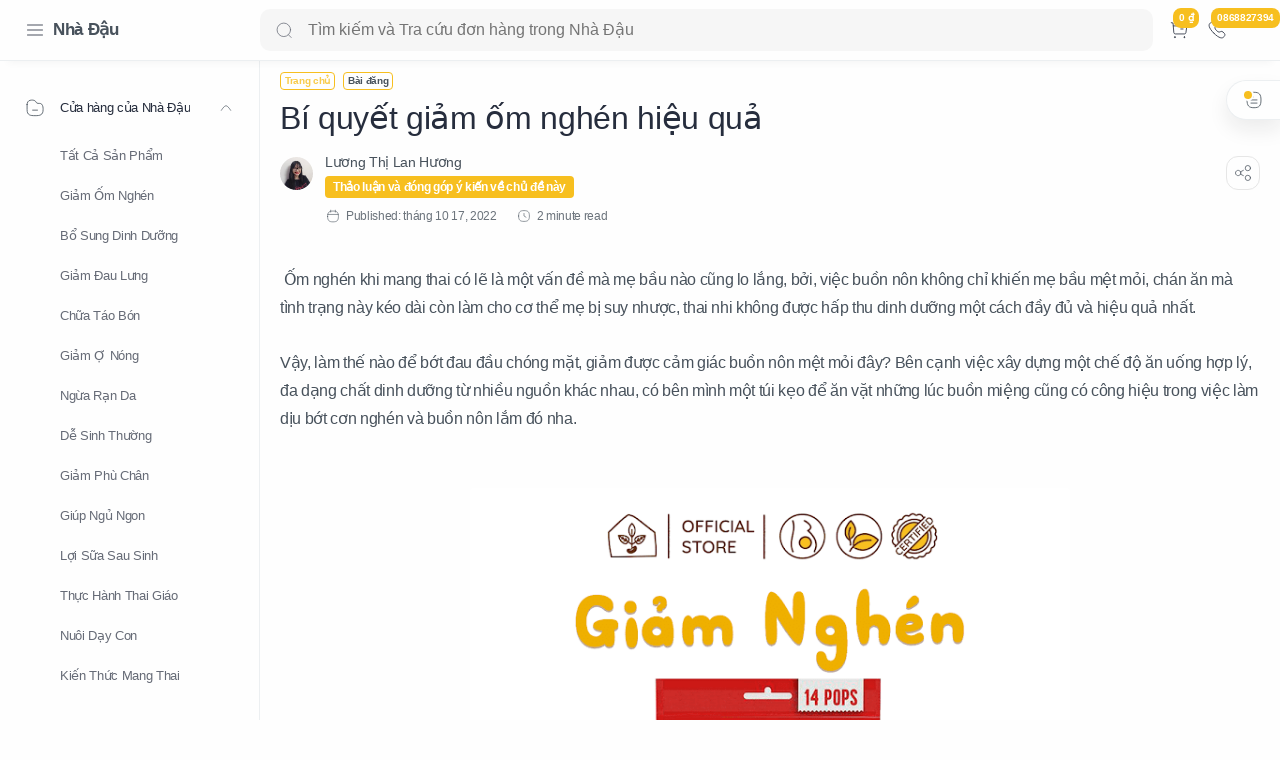

--- FILE ---
content_type: text/html; charset=UTF-8
request_url: https://www.nhadau.com.vn/2022/10/bi-quyet-giam-om-nghen-hieu-qua.html
body_size: 79472
content:
<!DOCTYPE html>
<html dir='ltr' lang='vi'>
<!--[ <head> Open ]-->
  <head>

<!-- Name : Median UI Version : 1.5 Date : April 27, 2021 Demo : median-ui.jagodesain.com Type : Premium Designer : Muhammad Maki Website : www.jagodesain.com ============================================================================ NOTE : This theme is premium (paid). You can only get it by purchasing officially. If you get it for free through any method, that means you get it illegally. ============================================================================ -->
<!--[ SingleItem title ]-->
<title id='title'>Bí quyết giảm ốm nghén hiệu quả - Nhà Đậu - Chăm sóc cho Mẹ Bầu</title>
<!--[ Meta for browser ]-->
<meta charset='UTF-8'/>
<meta content='width=device-width, initial-scale=1, user-scalable=1, minimum-scale=1, maximum-scale=5' name='viewport'/>
<meta content='IE=edge' http-equiv='X-UA-Compatible'/>
<!--[ Browser data, description and keyword ]-->
<link href='https://www.nhadau.com.vn/2022/10/bi-quyet-giam-om-nghen-hieu-qua.html' rel='canonical'/>
<meta content='' name='description'/>
<meta content='Nhà Đậu - Chăm sóc cho Mẹ Bầu, Bí quyết giảm ốm nghén hiệu quả, Amil Zakat, Zakat, Infak, Sedekah, Donasi, Muzaki, Mustahik, Penajam ' name='keywords'/>
<link href='https://blogger.googleusercontent.com/img/b/R29vZ2xl/AVvXsEhR2JthGYQqU9w76D-sa4_yEMIISTyw--dOIIzKsxWVxJ3WpcWZn6Ui4WP0eG0L74WxhWdUfB4SI62dkOxGN5opZ3hA2YiWN-3XfgxYUZU-Kvz1dE7mJWDCxUWFnq8BqSV_uNuTNlgWcelTVScs_LWV-w7JsNNyImtfpAN49lX1WgZgOPJwOVke6w3P/w0/1681.png' rel='image_src'/>
<!--[ Generator and rrs ]-->
<meta content='blogger' name='generator'/>
<link href='https://www.nhadau.com.vn/feeds/posts/default' rel='alternate' title='Nhà Đậu - Chăm sóc cho Mẹ Bầu Â» Atom' type='application/atom+xml'/>
<link href='https://www.nhadau.com.vn/feeds/posts/default?alt=rss' rel='alternate' title='Nhà Đậu - Chăm sóc cho Mẹ Bầu Â» Feed' type='application/rss+xml'/>
<link href='https://www.nhadau.com.vn/feeds/comments/default?alt=rss' rel='alternate' title='Nhà Đậu - Chăm sóc cho Mẹ Bầu Â» Comments Feed' type='application/rss+xml'/>
<!--[ Theme Color ]-->
<meta content='#fefefe' name='theme-color'/>
<meta content='#fefefe' name='msapplication-navbutton-color'/>
<meta content='#fefefe' name='apple-mobile-web-app-status-bar-style'/>
<meta content='true' name='apple-mobile-web-app-capable'/>
<!--[ Favicon ]-->
<link href='https://www.nhadau.com.vn/favicon.ico' id='icon' rel='apple-touch-icon' sizes='120x120'/>
<link href='https://www.nhadau.com.vn/favicon.ico' id='icon' rel='apple-touch-icon' sizes='152x152'/>
<link href='https://www.nhadau.com.vn/favicon.ico' id='icon' rel='icon' type='image/x-icon'/>
<link href='https://www.nhadau.com.vn/favicon.ico' id='icon' rel='shortcut icon' type='image/x-icon'/>
<!--[ Open graph ]-->
<meta content='Bí quyết giảm ốm nghén hiệu quả' property='og:title'/>
<meta content='https://www.nhadau.com.vn/2022/10/bi-quyet-giam-om-nghen-hieu-qua.html' property='og:url'/>
<meta content='Nhà Đậu - Chăm sóc cho Mẹ Bầu' property='og:site_name'/>
<meta content='article' property='og:type'/>
<meta content='' property='og:description'/>
<meta content='Bí quyết giảm ốm nghén hiệu quả' property='og:image:alt'/>
<meta content='https://blogger.googleusercontent.com/img/b/R29vZ2xl/AVvXsEhR2JthGYQqU9w76D-sa4_yEMIISTyw--dOIIzKsxWVxJ3WpcWZn6Ui4WP0eG0L74WxhWdUfB4SI62dkOxGN5opZ3hA2YiWN-3XfgxYUZU-Kvz1dE7mJWDCxUWFnq8BqSV_uNuTNlgWcelTVScs_LWV-w7JsNNyImtfpAN49lX1WgZgOPJwOVke6w3P/w0/1681.png' property='og:image'/>
<!--[ Twitter Card ]-->
<meta content='Bí quyết giảm ốm nghén hiệu quả' name='twitter:title'/>
<meta content='https://www.nhadau.com.vn/2022/10/bi-quyet-giam-om-nghen-hieu-qua.html' name='twitter:url'/>
<meta content='' name='twitter:description'/>
<meta content='summary_large_image' name='twitter:card'/>
<meta content='Bí quyết giảm ốm nghén hiệu quả' name='twitter:image:alt'/>
<meta content='https://blogger.googleusercontent.com/img/b/R29vZ2xl/AVvXsEhR2JthGYQqU9w76D-sa4_yEMIISTyw--dOIIzKsxWVxJ3WpcWZn6Ui4WP0eG0L74WxhWdUfB4SI62dkOxGN5opZ3hA2YiWN-3XfgxYUZU-Kvz1dE7mJWDCxUWFnq8BqSV_uNuTNlgWcelTVScs_LWV-w7JsNNyImtfpAN49lX1WgZgOPJwOVke6w3P/w0/1681.png' name='twitter:image:src'/>
<!--[ CSS stylesheet ]-->
  <style><!-- /* <style id='page-skin-1' type='text/css'><!--
/* Variable color */
:root{
--head-color: #262d3d ;
--body-color: #48525c ;
--body-altColor: #767676 ;
--body-bg: #fefefe ;
--link-color: #000000 ;
--link-bg: #204ecf ;
--icon-color: #48525c ;
--icon-alt: #455065 ;
--icon-sec: #767676 ;
--header-text: #48525c ;
--header-title: 17px ;
--header-bg: #fefefe ;
--header-icon: #262d3d ;
--header-height: 60px ;
--notif-height: 45px ;
--notif-bg: #e1f5fe ;
--notif-color: #01579b ;
--content-bg: #fefefe ;
--content-border: #eceff1 ;
--transparent-bg: rgba(0,0,0,.03);
--page-maxContent: 896px ;
--post-titleSize: 32px ;
--post-fontSize: 15px ;
--post-titleSizeMobile: 22px ;
--post-fontSizeMobile: 15px ;
--widget-titleSize: 15px ;
--widget-titleWeight: 400 ; /* Fill with 400(normal) or 700(bold) */
--widget-titleAfter: 1px ;
--nav-width: 260px ;
--nav-border: 1px ;
--nav-text: #262d3d ;
--nav-icon: #48525c ;
--nav-bg: #fefefe ;
--font-head: SF Pro Display,SF Pro Icons,Helvetica Neue,Helvetica,Arial,sans-serif;
--font-body: SF Pro Display,SF Pro Icons,Helvetica Neue,Helvetica,Arial,sans-serif;
--font-code: SF Pro Display,SF Pro Icons,Helvetica Neue,Helvetica,Arial,sans-serif;
--transition-1: all .1s ease ;
--transition-2: all .2s ease ;
--transition-4: all .4s ease ;
--highlight-bg: #f6f6f6 ;
--highlight-color: #2f3337 ;
--highlight-orange: #b75501 ;
--highlight-blue: #015692 ;
--highlight-green: #54790d ;
--highlight-red: #f15a5a ;
--highlight-comment: #656e77 ;
--dark-text: #fefefe ;
--dark-textAlt: #989b9f ;
--dark-link: #005af0 ;
--dark-bg: #1e1e1e ;
--dark-bgAlt: #2d2d30 ;
--dark-bgSec: #252526 ;
}
/* Font Body */
@font-face{font-family: 'Noto Sans';font-style: italic;font-weight: 400;font-display: swap;src: url(https://fonts.gstatic.com/s/notosans/v11/o-0OIpQlx3QUlC5A4PNr4ARMQ_m87A.woff2) format('woff2'), url(https://fonts.gstatic.com/s/notosans/v11/o-0OIpQlx3QUlC5A4PNr4DRG.woff) format('woff')}
@font-face{font-family: 'Noto Sans';font-style: italic;font-weight: 700;font-display: swap;src: url(https://fonts.gstatic.com/s/notosans/v11/o-0TIpQlx3QUlC5A4PNr4Az5ZuyDzW0.woff2) format('woff2'), url(https://fonts.gstatic.com/s/notosans/v11/o-0TIpQlx3QUlC5A4PNr4Az5ZtyH.woff) format('woff')}
@font-face{font-family: 'Noto Sans';font-style: normal;font-weight: 400;font-display: swap;src: url(https://fonts.gstatic.com/s/notosans/v11/o-0IIpQlx3QUlC5A4PNr5TRA.woff2) format('woff2'), url(https://fonts.gstatic.com/s/notosans/v11/o-0IIpQlx3QUlC5A4PNb4Q.woff) format('woff')}
@font-face{font-family: 'Noto Sans';font-style: normal;font-weight: 700;font-display: swap;src: url(https://fonts.gstatic.com/s/notosans/v11/o-0NIpQlx3QUlC5A4PNjXhFVZNyB.woff2) format('woff2'), url(https://fonts.gstatic.com/s/notosans/v11/o-0NIpQlx3QUlC5A4PNjXhFlYA.woff) format('woff')}
/* Font Heading */
@font-face {font-family: 'Poppins';font-style: normal;font-weight: 700;font-display: swap;src: url(https://fonts.gstatic.com/s/poppins/v13/pxiByp8kv8JHgFVrLCz7V1g.woff) format('woff'), url(https://fonts.gstatic.com/s/poppins/v13/pxiByp8kv8JHgFVrLCz7Z1xlFQ.woff2) format('woff2')}
@font-face {font-family: 'Poppins';font-style: italic;font-weight: 700;font-display: swap;src: url(https://fonts.gstatic.com/s/poppins/v15/pxiDyp8kv8JHgFVrJJLmy15lEw.woff) format('woff'), url(https://fonts.gstatic.com/s/poppins/v15/pxiDyp8kv8JHgFVrJJLmy15VF9eO.woff2) format('woff2')}
@font-face {font-family: 'Poppins';font-style: normal;font-weight: 600;font-display: swap;src: url(https://fonts.gstatic.com/s/poppins/v15/pxiByp8kv8JHgFVrLEj6V1g.woff) format('woff'), url(https://fonts.gstatic.com/s/poppins/v15/pxiByp8kv8JHgFVrLEj6Z1xlFQ.woff2) format('woff2')}
@font-face {font-family: 'Poppins';font-style: italic;font-weight: 600;font-display: swap;src: url(https://fonts.gstatic.com/s/poppins/v15/pxiDyp8kv8JHgFVrJJLmr19lEw.woff) format('woff'), url(https://fonts.gstatic.com/s/poppins/v15/pxiDyp8kv8JHgFVrJJLmr19VF9eO.woff2) format('woff2')}
/* Source Code Font */
@font-face {font-family: 'Fira Mono';font-style: normal;font-weight: 400;font-display: swap;src: url(https://fonts.gstatic.com/s/firamono/v9/N0bX2SlFPv1weGeLZDtQIg.woff) format('woff'), url(https://fonts.gstatic.com/s/firamono/v9/N0bX2SlFPv1weGeLZDtgJv7S.woff2) format('woff2')}
/* Standar CSS */
*,:after,:before{-webkit-box-sizing:border-box;box-sizing:border-box}
h1, h2, h3, h4, h5, h6{margin:0;font-weight:500;font-family:var(--font-head);color:var(--head-color)} h1{font-size:1.6rem}
h2 {
font-size: 26px;
}
h3 {
font-size: 24px;
}
h4 {
font-size: 20px;
}
h5{font-size:20px} h6{font-size:18px}
a{color:var(--link-color);text-decoration:none} a:hover{opacity:.7;transition:opacity .15s}
table{border-spacing:0} iframe{max-width:100%;border:0;margin-left:auto;margin-right:auto} input, button, select, textarea{font:inherit;font-size:100%;color:inherit;line-height:normal;vertical-align:baseline} img{display:block;position:relative;max-width:100%;height:auto}
svg{width:22px;height:22px;fill:var(--icon-color)}
svg.line, svg .line{fill:none!important;stroke:var(--icon-color);stroke-linecap:round;stroke-linejoin:round;stroke-width:1}
svg.c-1, svg .c-1{fill:var(--icon-alt)}
svg.c-2, svg .c-2{fill:var(--icon-sec); opacity:.4}
.hidden, .replaced{display:none} .invisible{visibility:hidden} .clear{width:100%;display:block;margin:0;padding:0;float:none;clear:both}
.fullClose{display:block;position:fixed;top:0;left:0;right:0;bottom:0;z-index:2;transition:var(--transition-1);background:rgba(0,0,0,.5);opacity:0;visibility:hidden;-webkit-backdrop-filter: blur(5px);backdrop-filter: blur(5px);}
.free:after, .new:after{content:'Free!';color:var(--link-color);font-size:85%;font-weight:400;margin-left:5px} .new:after{content:'New!'}
/* Main Element */
html{scroll-behavior:smooth;overflow-x:hidden}
body{position:relative;margin:0;padding:0!important;width:100%;font-family:var(--font-body);font-size:16px;line-height:1.8em;color:var(--body-color);letter-spacing:-.021em;background-color:var(--body-bg);-webkit-font-smoothing: antialiased; word-break: break-word}
.mainWrapper{position:relative}
/* Header Notification */
.notifContent{display:flex;align-items:center; position:relative; background-color:var(--notif-bg);color:var(--notif-color); padding:10px 25px; font-size:90%;line-height:1.5em; transition:var(--transition-1);overflow:hidden}
.notifContent label{margin-left:auto; display:flex;align-items:center}
.notifContent label svg.line{width:20px;height:20px; stroke:var(--notif-color)}
.notifText{width:calc(100% - 20px); padding-right:12px}
.notifInput:checked ~ .notifContent{height:0; padding-top:0;padding-bottom:0; opacity:0;visibility:hidden}
.notifAlt{display:flex;align-items:center;justify-content:space-between}
.notifAlt a{flex-shrink:0;white-space:nowrap;display:block; margin-left:10px;padding:8px 12px;border-radius:3px; background-color:#fff; font-size:12px; box-shadow:0 10px 8px -8px rgb(0 0 0 / 12%)}
/* Header Section */
header{width:100%;background-color:var(--header-bg);color:var(--header-text);z-index:9; transition:var(--transition-1);border-bottom:1px solid var(--content-border); position:-webkit-sticky;position:sticky;top:0;box-shadow: 0 10px 8px -8px rgb(0 0 0 / 4%);}
header a{color:inherit}
header svg{width:20px;height:20px;fill:var(--header-icon)}
header svg.line, header svg .line{fill:none;stroke:var(--header-icon)}
.Header{margin:auto 0;background-repeat:no-repeat;background-size:100%;background-position:center}
.Header a {
overflow: hidden;
word-break: break-all;
-webkit-box-orient: vertical;
-webkit-line-clamp: 1;
display: -webkit-box;
white-space: break-spaces;
}
.Header img{max-width:150px;max-height:45px}
.Header h1, .Header h2{display:block; font-size:var(--header-title); font-weight:700;color:inherit}
.Header .headerTitle{max-width:235px;overflow:hidden;white-space:nowrap;text-overflow:ellipsis; display:block}
.headerContent{position:relative;height:var(--header-height);display:flex}
.headerDiv{display:flex;align-items:center}
.headerLeft{padding-left:25px;flex:0 0 auto;width:var(--nav-width)}
.headerLeft .headerIcon{margin-right:8px}
.headerRight {
flex: 1 0 auto;
width: calc(100% - var(--nav-width));
max-width: 1080px;
margin: auto;
}
.headerRight .headerIcon {
margin-left: auto;
position: relative;
min-width: max-content;
padding-left: 8px;
}
.headerSearch{width:100%;}
.headerSearch form{position:relative;width:100%;font-size:100%}
.headerSearch input[type=text]{display:block;width:100%;outline:0;border:0;border-radius:10px; background-color:var(--transparent-bg); padding:12px 48px}
.headerSearch input[type=text]:focus ~ .close{opacity:1;visibility:visible}
.headerSearch button{background:transparent;border:0;outline:0;padding:0; position:absolute;left:15px;top:0;bottom:0; display:flex;align-items:center}
.headerSearch button svg{width:18px;height:18px; opacity:.7}
.headerSearch button.close{right:12px;left:auto;opacity:0;visibility:hidden; transition:var(--transition-4)}
.headerSearch button.close svg{width:16px;height:16px}
.headerIcon{display:flex;align-items:center; font-size:11px}
.headerIcon > *{display:flex;align-items:center; position:relative}
.headerIcon > *:not(:first-child){margin-left:8px}
.headerIcon label.navMenu:after{content:'';width:45px;height:45px;display:block; background-color:var(--transparent-bg); border-radius:50%; position:absolute;top:-12.5px;left:-12.5px; opacity:0;visibility:hidden; transition:var(--transition-1);transform: scale(.75,.75)}
.headerIcon a.navMenu:after{content:attr(data-text); opacity:.7;margin-left:8px}
.headerIcon .navMenu:hover:after{opacity:1;visibility:visible;transform: scale(1,1)}
.headerIcon .navMenu svg, .headerIcon .navMenu .ham{display:block; transition:var(--transition-2);z-index:2}
.headerIcon .navMenu .svg-2{position:absolute; opacity:0;visibility:hidden}
.headerIcon .navMenu .ham{width:20px;height:20px; display:flex;align-items:center}
.headerIcon .navMenu .ham span{display:block;padding: 0 2px; width:inherit; opacity:.8}
.headerIcon .navMenu .ham i, .headerIcon .navMenu .ham span:before, .headerIcon .navMenu .ham span:after{content:'';display:block;width:100%; border-top:1px solid var(--header-icon)}
.headerIcon .navMenu .ham i{margin:4px 0}
.headerIcon .navSearch, .headerIcon a.navMenu{display:none}
.headerIcon .navDark i{display:flex;align-items:center; width:26px;height:18px; border-radius:10px;border:1px solid var(--header-icon); opacity:.8}
.headerIcon .navDark i:before{content:'';display:block;position:relative;left:3px; width:10px;height:10px; border-radius:50%;background-color:var(--header-icon); transition:var(--transition-1)}
.headerIcon .navDark:before{content:attr(data-text);opacity:0; transition:var(--transition-2); white-space:nowrap; position:absolute;left:0}
.headerIcon .navDark:hover:before{opacity:.7;padding-right:8px;left:-32px}
.headerIcon .headerProfile{display:block; position:absolute;top:-10px;right:0; margin:0; width:375px;max-height:calc(100vh - 16px); background-color:var(--content-bg); border:1px solid var(--content-border);border-radius:8px;box-shadow:0 10px 8px -8px rgb(0 0 0 / 12%); transition:var(--transition-1); overflow:hidden;z-index:3;opacity:0;visibility:hidden; font-size:12px}
.headerIcon .headerProfile ul{margin:0;padding:0;list-style:none}
.headerIcon .headerProfile .socialLink{padding:15px 15px; border-top:1px solid var(--content-border)}
.headerIcon .closeProfile{display:block;position:fixed;margin:0}
.profInput:checked ~ .mainWrapper .headerIcon .headerProfile{opacity:1;visibility:visible;}
.profInput:checked ~ .mainWrapper .headerIcon .closeProfile{opacity:1;visibility:visible}
.navInput:checked ~ .mainWrapper .headerIcon .navMenu .svg-1{opacity:0;visibility:hidden}
.navInput:checked ~ .mainWrapper .headerIcon .navMenu .svg-2{opacity:1;visibility:visible}
.darkMode .headerIcon label.navMenu:after, .darkMode .headerSearch input[type=text]{background-color:rgba(255,255,255,.1)}
.darkMode .headerIcon .navDark i, .darkMode ._1XpUOv, .darkMode .headerIcon .navMenu .ham i, .darkMode .headerIcon .navMenu .ham span:before, .darkMode .headerIcon .navMenu .ham span:after{border-color:var(--dark-text) !important}
.darkMode .headerIcon .navDark i:before{left:10px;background-color:var(--dark-text)}
/* Widget Profile */
.Profile .profileHeader {
font-size: 12px;
display: flex;
}
.Profile .profileHeader svg {
width: 24px;
height: 24px;
}
.Profile .profileHeader label {
display: flex;
align-items: center;
}
.Profile .profileHeader label:after{content:attr(data-text);padding-left:8px;opacity:.7}
.Profile .defaultAvatar{width:100%;height:100%; display:flex;align-items:center;justify-content:center}
.Profile .profileImg{width:100%;height:100%;background-repeat:no-repeat;background-size:100%;background-position:center}
.profileLink {
display: flex;
align-items: center;
padding: 8px 0px;
margin: 8px 0px;
border-bottom: 1px solid var(--content-border);
}
.profileImage{flex-shrink:0; width:100px;height:100px; border-radius:8px;background-color:var(--transparent-bg); overflow:hidden}
.profileName {
padding-left: 8px;
color: inherit;
font-family: var(--font-head);
width: 100%;
}
.Profile .team li:not(:first-child) .profileName:after{content: 'Contributor' }
.Profile .solo{padding:15px;text-align:center}
.Profile .solo .profileImage{margin:0 auto 10px; width:60px;height:60px; border-radius:30px;background-color:var(--transparent-bg); overflow:hidden}
.Profile .solo .profileLink{display:block;color:inherit; font-weight:600;font-size:13px;font-family:var(--font-head); overflow:hidden;text-overflow:ellipsis;white-space:nowrap}
.Profile .solo .profileText{opacity:.7; line-height:1.6em}
.Profile .solo .profileData{display:inline-flex;margin-top:10px; font-size:12px; color:var(--link-color)}
.Profile .solo .profileData:after{content:attr(data-text); padding-left:8px}
.Profile .solo .profileData svg{width:18px;height:18px;fill:var(--link-color)}
.Profile .solo .profileData svg.line{fill:none;stroke:var(--link-color)}
/* Widget Social Media */
.socialLink{display:flex;align-items:flex-start;justify-content:center; margin:0;padding:0;list-style:none}
.socialLink li:not(:last-child){margin-right:10px}
.socialLink li:first-child{margin-left:auto}
.socialLink li:last-child{margin-right:auto}
.socialLink li .link{display:flex;align-items:center}
.socialLink li a{opacity:.8}
#LinkList002{position:fixed;left:0;right:0;bottom:0; width:calc(var(--nav-width) - var(--nav-border));background-color:var(--nav-bg); padding:20px 20px 30px 25px; transition:var(--transition-1)}
#LinkList002 ul{justify-content:flex-start}
#LinkList002 li:first-child{margin-left:0}
#LinkList002 label{display:none;align-items:center; opacity:0;visibility:hidden}
#mobile-menu{position:fixed;left:0;right:0;bottom:0; background-color:var(--nav-bg);border-top:var(--nav-border) solid var(--content-border); padding:0 25px; border-radius:0px 0px 0 0; box-shadow:0 5px 15px 0 rgb(0 0 0 / 12%); z-index:1}
#mobile-menu .mobileMenu{display:flex;align-items:center;justify-content:center; height:50px; margin:0;padding:0;list-style:none}
#mobile-menu .mobileMenu li{width:20%;text-align:center}
#mobile-menu .mobileMenu li > *{display:inline-flex;align-items:center}
#mobile-menu .mobileMenu li > *:hover svg, .onHome #mobile-menu .mobileMenu li.mHome svg{opacity:.7}
#mobile-menu .mobileMenu li > *:hover svg .fill, .onHome #mobile-menu .mobileMenu li.mHome svg .fill{fill:var(--nav-icon)}
.darkMode #mobile-menu .mobileMenu li > *:hover svg .fill, .darkMode #mobile-menu .mobileMenu li.mDark svg .fill, .darkMode.onHome #mobile-menu .mobileMenu li.mHome svg .fill{fill:var(--dark-text)}
/* Mobile Menu */
#mobile-menu{display:none}
/* Main Menu */
.mainInner{margin-left:var(--nav-width);margin-bottom:0; padding:0px 20px; transition:var(--transition-1); position:relative}
.mainMenu{position:fixed;top:0;left:0;bottom:0; width:var(--nav-width);background-color:var(--nav-bg);border-right:var(--nav-border) solid var(--content-border); font-size:13px;color:var(--nav-text); transition:var(--transition-1); z-index:2}
.mainMenu .section{padding-top:calc(var(--header-height) + 24px);padding-bottom:90px; height:100%}
.mainMenu .section:hover{overflow-y:auto}
.mainMenu .fullClose.menu{transition:var(--transition-1)}
.mainMenu svg{width:20px;height:20px;fill:var(--nav-icon)}
.mainMenu svg.line{fill:none;stroke:var(--nav-icon)}
.mainMenu ul{margin:0;padding:0;list-style:none}
.htmlMenu > li{position:relative}
.htmlMenu > li.break:after{content:'';display:block;width:calc(100% - 50px);border-bottom:1px solid var(--content-border);margin:12px 25px}
.htmlMenu > li li{transition:var(--transition-2); max-height:0;opacity:0;visibility:hidden}
.htmlMenu > li li a{white-space:nowrap; display:block;position:relative; padding:10px 25px 10px 60px; color:inherit; opacity:.7}
.htmlMenu .link:before, .htmlMenu > li li a:before{content:''; white-space:nowrap;overflow:hidden;text-overflow:ellipsis; position:absolute;top:0;left:0;bottom:0; display:block;background-color:transparent; width:2px; border-radius:0 2px 2px 0}
.htmlMenu .link:hover:before, .htmlMenu > li li a:hover:before{background-color:var(--link-color); opacity:.7}
.htmlMenu .link:hover svg, #LinkList002 label:hover svg, .socialLink li .link:hover svg{fill:var(--link-color)}
.htmlMenu .link:hover svg.line, #LinkList002 label:hover svg.line, .socialLink li .link:hover svg.line{fill:none;stroke:var(--link-color)}
.htmlMenu .link{white-space:nowrap; display:flex;align-items:center;width:100%; padding:10px 25px;position:relative; color:inherit}
.htmlMenu .link svg{flex-shrink:0;margin-right:15px}
.htmlMenu .link svg.down{width:16px;height:16px; margin-left:auto;margin-right:0}
.htmlMenu .link .name{display:block; white-space:nowrap;overflow:hidden;text-overflow:ellipsis; font-weight:400}
.htmlMenu a.link:hover, .htmlMenu > li li a:hover{background-color:var(--transparent-bg)}
.htmlMenu .close{position:fixed;top:0;left:0;right:0; width:calc(var(--nav-width) - var(--nav-border));height:var(--header-height);background-color:var(--nav-bg); display:flex;align-items:center; transition:var(--transition-1); z-index:2}
.htmlMenu .close .link:before{display:none}
.htmlMenu .close .link .name:before{content:attr(data-text); font-size:12px;opacity:.7}
.htmlMenu .dropMenu:checked ~ .link svg.down{transform: rotate(180deg)}
.htmlMenu .dropMenu:checked ~ ul li{max-height:40px; opacity:1;visibility:visible}
.navInput:checked ~ .mainWrapper .mainInner, .navInput:checked ~ .mainWrapper footer{margin-left:68px}
.navInput:checked ~ .mainWrapper .mainMenu{width:68px}
.navInput:checked ~ .mainWrapper .htmlMenu .close,
.navInput:checked ~ .mainWrapper .mainMenu #LinkList002{width:calc(68px - var(--nav-border))}
.navInput:checked ~ .mainWrapper .mainMenu #LinkList002 ul{display:none}
.navInput:checked ~ .mainWrapper .mainMenu #LinkList002 label{display:flex; opacity:1;visibility:visible}
.navInput:checked ~ .mainWrapper .htmlMenu a.link:hover{background-color:transparent}
.navInput:checked ~ .mainWrapper .htmlMenu .link svg.down{display:none}
.navInput:checked ~ .mainWrapper .htmlMenu .dropMenu:checked ~ ul li{max-height:0; opacity:0;visibility:hidden}
.navInput:checked ~ .mainWrapper .htmlMenu > li.break:after{width:calc(100% - 45px)}
.navInput:checked ~ .mainWrapper .htmlMenu .link{max-height:0; opacity:0;visibility:hidden}
/* Large Section */
.largeSection .widget{margin-bottom:30px}
/* blogTitle Section */
.blogTitle{display:flex;justify-content:space-between;align-items:flex-start}
/* blogContent Section */
.blogContent .widget .title{display:flex;align-items:center;justify-content:space-between; margin:0 0 30px; font-size:var(--widget-titleSize);font-weight:var(--widget-titleWeight);font-family:var(--font-body);position:relative;line-height: normal;}
.blogContent .widget .title:after{content:'';display:block;width:18px;position:absolute;bottom:-8px;border-bottom:var(--widget-titleAfter) solid var(--dark-textAlt)}
.blogContent .widget .title.search{font-size:14px; display:block}
.blogContent .widget .title.search:after{display:none}
.blogContent .widget .title.search span{font-weight:400;font-size:90%; opacity:.7; margin-right:8px}
.blogContent .widget .title.search span:before{content:attr(data-text)}
.blogContent .widget .title.search span.home:after{content:'/'; margin-left:8px}
.blogContent .widget .title svg{height:18px;width:18px; opacity:.7}
.blogContent .widget .imgThumb{display:block;position:absolute;top:50%;left:50%;max-width:none;max-height:100%; font-size:12px;text-align:center; transform:translate(-50%, -50%);border-radius: 8px;}
.blogContent .widget:not(:last-child), .blogContent .sidebar > *:not(:last-child){margin-bottom:0px}
.blogContent .widget input[type=text]:focus, .blogContent .widget input[type=email]:focus, .blogContent .widget textarea:focus{border-color:var(--body-altColor)}
.blogContent .widget input[type=button]:hover, .blogContent .widget input[type=submit]:hover{opacity:.7}
.blogContent {
display: flex;
flex-wrap: wrap;
max-width: 1080px;
margin: auto;
}
.blogContent .mainbar{flex:1 0 calc(100%);width:calc(100%); }
.blogContent .mainbar{transition:var(--transition-1)}
.blogContent .mainbar > *:not(:last-child){margin-bottom:0px;padding-bottom:0px;}
.blogContent .mainbar > .no-items{margin-bottom:0;padding-bottom:0;border-bottom:0}
.blogContent .sidebar {
width: 100%;
display: block;
}
.blogContent .sidebar #side-sticky{position:-webkit-sticky;position:sticky;top:75px}
/* blogPosts Section */
.blogPosts{display:flex;flex-wrap:wrap; position:relative;width:calc(100% + 20px);left:-10px;right:-10px;}
.blogPosts.empty{width:100%;left:0}
.blogPosts.empty ~ .blogPager{justify-content:flex-start}
.onHome .blogPosts .hentry, .onBlog .blogPosts .hentry {
display: block;
position: relative;
width: calc(33.333% - 16px);
margin: auto;
margin-bottom: 8px;
border: 1px solid rgba(0,0,0,.1);
padding: 8px;
border-radius: 8px;
}
.blogPosts .hentry.noInfo, .blogPosts .hentry.product, .blogPosts div.hentry, .blogPosts .hentry.noComment{padding-bottom:0}
.onItem .blogPosts{display:block; width:100%;left:0}
.onItem .blogPosts .hentry{width:100%; margin-left:0;margin-right:0;margin-bottom:0;padding-bottom:0}
/* listMode */
.listMode .blogPosts .hentry{width:calc(100% - 20px); display:flex;align-items:center; padding-bottom:0;margin-bottom:25px}
.listMode .blogPosts div.hentry{display:block}
.listMode .blogPosts .postThumbnail{margin-bottom:0}
.listMode .blogPosts .postContent{width:calc(100% - (33.333% - 12.5px)); padding-left:25px}
.listMode .blogPosts .postTitle{font-size:18px}
.listMode .blogPosts .postEntry.snippet{display:none}
.listMode .blogPosts .postEntry.snippet.productPrice{display:block}
.listMode .blogPosts .postInfo{position:relative}
@media screen and (max-width:640px){
.listMode .blogPosts .hentry{flex-direction:row-reverse; margin-bottom:30px}
.listMode .blogPosts .postContent{padding-left:0;padding-right:25px}}
@media screen and (max-width:480px){
.listMode .blogPosts .hentry{width:calc(100% - 8px) !important}
.listMode .blogPosts .postThumbnail{flex:0 0 95px}
.listMode .blogPosts .postThumbnail > *{padding-top:100%}
.listMode .blogPosts .postContent{width:calc(100% - 95px); padding-right:20px}
.listMode .blogPosts .postTitle, .gridLayout.listMode .blogPosts .postTitle{font-size:14px}
.listMode .blogPosts .postHeader{margin-bottom:5px}
.listMode .blogPosts .postInfo{margin-top:15px}}
/* gridLayout */
@media screen and (max-width:480px){
.gridLayout .blogPosts .hentry{width:calc(100% - 15px); margin-bottom:0}
.gridLayout .blogPosts .hentry:not(:last-child){margin-bottom:50px}
.gridLayout .postEntry.snippet, .gridLayout .postHeader, .gridLayout .postInfo, .gridLayout .postLabel.sponsored{font-size:90%}
.gridLayout .postEntry.snippet.productPrice, .gridLayout.listMode .blogPosts .postEntry.snippet.productPrice{font-size:14px}
.gridLayout .postTitle{font-size:1.1rem}
.gridLayout.listMode .blogPosts .hentry, .gridLayout.listMode .blogPosts .hentry:not(:last-child){margin-bottom:30px}
.gridLayout.listMode .blogPosts .postEntry.snippet, .gridLayout.listMode .blogPosts .postHeader, .gridLayout.listMode .blogPosts .postInfo, .gridLayout.listMode .blogPosts .postLabel.sponsored{font-size:12px}}
/* blogPager */
.blogPager, .postNav{display:flex;flex-wrap:wrap;justify-content:center; color:var(--dark-text); margin-top:30px;margin-bottom:0}
.blogPager > *, .postNav > *{display:flex;align-items:center; padding:8px 16px;margin-bottom:8px; color:inherit;background-color:var(--link-color); border-radius:8px; font-weight: 500;}
.blogPager > * svg{width:18px;height:18px; fill:var(--dark-text)}
.blogPager > * svg.line{fill:none;stroke:var(--dark-text); stroke-width:1.5}
.blogPager > *:before{content:attr(data-text)}
.blogPager .moreLink{padding:10px 35px}
.blogPager .newerLink:before, .blogPager .jsLoad:before{display:none}
.blogPager .newerLink:after, .blogPager .jsLoad:after{content:attr(data-text)}
.blogPager .newerLink svg , .blogPager .jsLoad svg{margin-right:8px}
.blogPager .newerLink{margin-right:auto} .blogPager .olderLink{margin-left:auto}
.blogPager .olderLink svg{margin-left:8px}
.blogPager .noPost{cursor:not-allowed}
.blogPager .noPost, .blogPager .current, .postNav .current{background-color:var(--transparent-bg); color:var(--dark-textAlt)}
.blogPager .noPost svg, .blogPager .noPost.jsLoad svg{fill:var(--dark-textAlt)}
.blogPager .noPost svg.line{fill:none;stroke:var(--dark-textAlt)}
/* Breadcrumbs */
.breadcrumbs{display:flex;align-items:baseline;padding-top:12px;padding-bottom:8px;}
.breadcrumbs > *{display:inline-flex;align-items:baseline;flex-shrink:0; margin-right:8px}
.breadcrumbs .titleLink:before{content:attr(data-text)}
.breadcrumbs .homeLink a{font-size:90%;opacity:.8}
/* Article Section */
.postThumbnail {
flex: 0 0 calc(33.333% - 12.5px);
overflow: hidden;
border-radius: 8px;
margin-bottom: 20px;
margin: -8px -8px 0px -8px;
}
.postThumbnail > *{display:block;position:relative;padding-top:100%; transition:var(--transition-2); color:inherit}
.postThumbnail a{background: var(--transparent-bg) url("data:image/svg+xml,<svg xmlns='http://www.w3.org/2000/svg' x='0px' y='0px' viewBox='0 0 50 50'><path d='M25.251,6.461c-10.318,0-18.683,8.365-18.683,18.683h4.068c0-8.071,6.543-14.615,14.615-14.615V6.461z' fill='rgba(0,0,0,.1)'><animateTransform attributeType='xml' attributeName='transform' type='rotate' from='0 25 25' to='360 25 25' dur='0.6s' repeatCount='indefinite'/></path></svg>") center / 26px no-repeat}
.postThumbnail div{background: var(--transparent-bg)}
.postThumbnail div span:before{content:attr(data-text); opacity:.7; white-space:nowrap}
.postTitle {
font-size: 1em;
}
.postTitle a, .postEntry.snippet, .itemTitle a, .itemEntry{color:inherit; display:-webkit-box;-webkit-line-clamp:2;-webkit-box-orient:vertical;overflow:hidden}
.postTitle a, .itemTitle a {
-webkit-line-clamp: 2;
font-size: 12px;
line-height: 22px;
height: 44px;
}
.postTitle a:hover, .itemTitle a:hover{} /* Add color here to change Post Title hover efect */
.postEntry.snippet, .itemEntry{display:-webkit-box} /* Change to display:none if you want to hide post snippets */
.postEntry.snippet, .itemEntry{margin:12px 0 0;font-size:90%;line-height:1.6em; opacity:.8}
.postEntry.snippet, .postHeader, .postInfo, .postLabel.sponsored{font-size:90%}
.postEntry.snippet.productPrice, .itemEntry.productPrice{display:block; font-size:14px; color:var(--link-color);opacity:1}
.postHeader{margin-bottom:0px; line-height:1.5em}
.postInfo{display:flex;align-items:flex-start;justify-content:space-between;margin-top:18px; position:absolute;bottom:0;left:0;right:0}
.postInfo a{color:inherit}
.postTimestamp, .postMore{padding-right:10px}
.postComment, .postTimestamp, .postMore{overflow:hidden}
.postComment:before, .postTimestamp:after, .postMore:before{content:attr(data-text); display:block;line-height:20px; white-space:nowrap;text-overflow:ellipsis;overflow:hidden; opacity:.8}
.postComment{display:flex;align-items:flex-start; margin-left:auto; flex-shrink:0}
.postComment svg{width:16px;height:16px; margin-left:5px}
.postComment:hover svg{fill:var(--link-color)}
.postComment:hover svg.line{fill:none;stroke:var(--link-color)}
.postComments, .postTimes > *{display:flex;align-items:center; flex-shrink:0}
.postComments > *{display:flex;align-items:center;justify-content:center; width:34px;height:34px; border:1px solid rgb(230,230,230);border-radius:12px; position:relative}
.postComments > a{overflow:visible}
.postComments > a:before{line-height:18px; position:absolute;top:-7px;right:-5px; padding:0 6px;border-radius:10px;font-size:11px; z-index:1;opacity:1; background-color:rgb(230,230,230)}
.postComments > *:not(:last-child){margin-right:8px}
.postComments svg{width:18px;height:18px; margin:0}
.postComments > *:hover{border-color:var(--icon-color); opacity:.8}
.postComments > *:hover svg, .postComments > *:hover svg.line .fill{fill:var(--icon-color)}
.postComments > *:hover svg.line{fill:none;stroke:var(--icon-color)}
.postLabel {
display: flex;
width: 100%;
flex-wrap: nowrap;
overflow-y: hidden;
scroll-behavior: smooth;
scroll-snap-type: x mandatory;
-ms-overflow-style: none;
-webkit-overflow-scrolling: touch;
padding: 8px 0px 0px 0px;
}
.postLabel:before{opacity:.7}
.postLabel > * {
text-overflow: ellipsis;
white-space: nowrap;
display: inline-block;
align-items: center;
cursor: default;
-webkit-user-select: none;
-moz-user-select: none;
-ms-user-select: none;
user-select: none;
padding: 2px 4px;
margin-top: 4px;
margin-bottom: 6px;
-moz-box-sizing: border-box;
box-sizing: border-box;
line-height: 100%;
border: 1px solid;
border-radius: 4px;
border-color: var(--link-color);
background-color: transparent;
font-size: 10px;
line-height: 12px;
margin-right: 8px;
position: relative;
scroll-snap-align: center;
font-weight: bold;
}
.postLabel > *:before{content:attr(data-text)}
.postLabel > *:not(:last-child):after{opacity:.7}
.postLabel > a {
color: var(--link-color) !important;
}
.postLabel > a:hover, .postMore:hover{color:var(--link-color)}
.postLabel.sponsored{display:flex;align-items:center; margin-bottom:8px; line-height:1.5em}
.postLabel.sponsored svg{width:14px;height:14px; margin-right:5px; flex-shrink:0}
.postLabel.sponsored svg:before, .postLabel.sponsored > *:not(:last-child):after{display:none}
.postLabel.sponsored span{width:calc(100% - 23px); white-space:nowrap;text-overflow:ellipsis;overflow:hidden; opacity:.8}
.postLabel.sponsored a{opacity:.8}
.postAuthor, .postTimes{display:flex;align-items:center;flex-grow:1; width:50%;padding-right:15px}
.postAuthorImage{flex-shrink:0; margin-right:12px}
.postAuthors .authorImg {
width: 20px;
height: 20px;
border-radius: 50%;
background-size: 100%;
background-position: center;
background-repeat: no-repeat;
}
.postAuthorImage .authorImage {
width: 33px;
height: 33px;
border-radius: 50%;
background-size: 100%;
background-position: center;
background-repeat: no-repeat;
}
.postAuthorName{flex-grow:1; width:calc(100% - 44px)}
.postAuthorName .authorName:after{content:attr(data-write); opacity:.7;display:block;font-size:11px}
.postAuthorName .authorName {
display: block;
overflow: hidden;
text-overflow: ellipsis;
white-space: nowrap;
font-size: 14px;
}
.postAuthorName .authorName > *:before{content:attr(data-text);font-weight: 500;}
.postAuthorName .authorName > *:hover{text-decoration:underline}
.postAuthors {
display: flex;
max-width: 400px;
margin: 0px;
line-height: 22px;
font-size: 12px;
}
.postAuthors .authorImage {
flex-shrink: 0;
margin-right: 4px;
}
.postAuthors .authorImg{display:flex;align-items:center;justify-content:center}
.postAuthors .authorInfo{flex-grow:1; width:calc(100% - 46px)}
.postAuthors .authorName:before{content:attr(data-write) ' '; font-size:12px; opacity:.7}
.postAuthors .authorName:after, .postAuthors .authorAbout:before{content:attr(data-text)}
.postAuthors .authorAbout{margin:0; font-size:12px;opacity:.8;line-height:1.5em; display:-webkit-box;-webkit-line-clamp:2;-webkit-box-orient:vertical;overflow:hidden}
.postTimes{margin-top:8px; margin-left: 46px; font-size:12px; line-height:20px}
.postTimes svg{width:14px;height:14px; margin-right:6px}
.postTimes .postTimestamp{padding-right:20px}
.postTimes .postTimestamp:before{opacity:.8}
.postTimes .postTimestamp:after{display:inline}
.postTimes .postReadtime span{opacity:.8}
.postTimes .postTimestamp.updated:before{content:'Updated: '}
.postTimes .postTimestamp.published:before{content:'Published: '}
.postShare svg.line{stroke-width:1.5} .shareContent{display:flex;align-items:center;line-height:1.8em} .shareContent:before{content:attr(data-text); flex:0 0 auto;margin-right:30px;line-height:20px} .shareIcon:not(:last-child){margin-right:10px} .shareIcon > *{display:flex;align-items:center; padding:10px 12px;border:1px solid var(--body-altColor);border-radius:2px; font-size:90%;color:#fefefe;line-height:20px;white-space:nowrap} .shareIcon svg{width:20px;height:20px; flex-shrink:0} .shareIcon.facebook a{background-color:#568fce;border-color:#568fce} .shareIcon.twitter a{background-color:#27c2f5;border-color:#27c2f5} .shareIcon.whatsapp a{background-color:#25D366;border-color:#25D366} .shareIcon a svg{fill:#fefefe} .shareIcon a:after{content:attr(aria-label); padding-left:12px} .darkMode .shareIcon svg{opacity:.8}
.shareInner{position:fixed;top:0;right:0;bottom:0;left:0; display:flex;align-items:center;justify-content:center; z-index:20; transition:var(--transition-1); opacity:0;visibility:hidden} .shareBlock{width:100%;max-width:500px;max-height:90%; display:flex; margin:0 auto -100%; background-color:var(--content-bg);border-radius:8px; transition:inherit; z-index:3;overflow:hidden; position:relative; box-shadow:0 10px 8px -8px rgb(0 0 0 / 12%)} .shareBox{padding-top:60px;max-height:100%;width:100%;overflow-y:auto} .shareHeader{padding:20px; background-color:inherit; display:flex;align-items:center; position:absolute;top:0;left:0;right:0; z-index:1} .shareHeader:before, .sharePreview .previewTitle:before, .sharePreview .previewLabel > *:before{content:attr(data-text)} .shareHeader label{margin-left:auto;display:flex;align-items:center; font-size:11px} .shareHeader label svg.line{width:20px;height:20px; stroke-width:1} .shareHeader label:before{content:'Close'; opacity:.7;padding-right:8px} .sharePreview{padding:15px 20px; border:1px solid var(--content-border);border-left:0;border-right:0; display:flex;align-items:center} .sharePreview .previewImg{width:70px;height:70px;display:flex;flex-shrink:0;align-items:center;justify-content:center; background-color:var(--transparent-bg);background-size:cover;background-position:center;background-repeat:no-repeat; border-radius:5px; margin-right:15px} .sharePreview .previewImg svg{stroke-width:1;opacity:.6} .sharePreview .previewTitle{font-size:13px;line-height:1.5em; display:-webkit-box;-webkit-line-clamp:2;-webkit-box-orient:vertical;overflow:hidden} .sharePreview .previewLabel{font-size:12px;opacity:.7; margin-top:5px} .shareInner ul{display:flex;flex-wrap:wrap; list-style:none;margin:0;padding:10px 20px 20px} .shareInner li{width:25%;text-align:center} .shareInner li a, .shareInner li .copyLink{display:block; max-width:80px;height:80px; margin:0 auto;padding:15px 0;border-radius:2px;color:inherit} .shareInner li a:hover, .shareInner li .copyLink:hover{background-color:rgba(0,0,0,.03)} .shareInner li > * svg{width:26px;height:26px; opacity:.8} .shareInner li a:after, .shareInner li .copyLink:after{content:attr(data-text);display:block; margin-top:3px;font-size:12px;opacity:.7} .shareInner li input{margin:0;padding:0;outline:0;border:0;width:1px;height:0;opacity:0} .shareNotif span{position:absolute;left:0;right:0;bottom:-70px; font-size:90%; display:block;width:240px;margin:0 auto 20px;padding:15px 10px; border-radius:3px; background-color:rgba(0,0,0,.8);color:#fefefe; line-height:20px;text-align:center; opacity:0; transition:var(--transition-1); -webkit-animation:slidein 2s ease forwards;animation:slidein 2s ease forwards} .shareIn:checked ~ .shareInner{opacity:1;visibility:visible} .shareIn:checked ~ .shareInner .shareBlock{margin-bottom:0} .shareIn:checked ~ .shareInner .fullClose{background:rgba(0,0,0,.5);opacity:1;visibility:visible; -webkit-backdrop-filter:blur(5px); backdrop-filter:blur(5px)} .darkMode .shareBlock{background-color:var(--dark-bgSec)} .darkMode .sharePreview .previewImg{background-color:rgba(255,255,255,.1)} @media screen and (max-width: 640px){.shareIcon a:after{display:none}} @media screen and (max-width: 480px){.postShare:before{content:attr(data-text); display:none;width:100%;margin:0 0 15px} .shareContent:before{display:none} .shareIcon.facebook{flex-grow:1} .shareIcon.facebook a:after{content:attr(data-text); display:block} .shareInner{align-items:flex-end} .shareIn:checked ~ .shareInner .shareBlock{border-radius:8px 8px 0 0} .shareInner li > * svg{width:24px;height:24px}}
.shareInner-2{position:fixed;top:0;right:0;bottom:0;left:0; display:flex;align-items:center;justify-content:center; z-index:20; transition:var(--transition-1); opacity:0;visibility:hidden} .shareBlock{width:100%;max-width:500px;max-height:90%; display:flex; margin:0 auto -100%; background-color:var(--content-bg);border-radius:8px; transition:inherit; z-index:3;overflow:hidden; position:relative; box-shadow:0 10px 8px -8px rgb(0 0 0 / 12%)} .shareBox{padding-top:60px;max-height:100%;width:100%;overflow-y:auto} .shareHeader{padding:20px; background-color:inherit; display:flex;align-items:center; position:absolute;top:0;left:0;right:0; z-index:1} .shareHeader:before, .sharePreview .previewTitle:before, .sharePreview .previewLabel > *:before{content:attr(data-text)} .shareHeader label{margin-left:auto;display:flex;align-items:center; font-size:11px} .shareHeader label svg.line{width:20px;height:20px; stroke-width:1} .shareHeader label:before{content:'Close'; opacity:.7;padding-right:8px} .sharePreview{padding:15px 20px; border:1px solid var(--content-border);border-left:0;border-right:0; display:flex;align-items:center} .sharePreview .previewImg{width:70px;height:70px;display:flex;flex-shrink:0;align-items:center;justify-content:center; background-color:var(--transparent-bg);background-size:cover;background-position:center;background-repeat:no-repeat; border-radius:5px; margin-right:15px} .sharePreview .previewImg svg{stroke-width:1;opacity:.6} .sharePreview .previewTitle{font-size:13px;line-height:1.5em; display:-webkit-box;-webkit-line-clamp:2;-webkit-box-orient:vertical;overflow:hidden} .sharePreview .previewLabel{font-size:12px;opacity:.7; margin-top:5px} .shareInner-2 ul{display:flex;flex-wrap:wrap; list-style:none;margin:0;padding:10px 20px 20px} .shareInner-2 li{width:25%;text-align:center} .shareInner-2 li a, .shareInner-2 li .copyLink{display:block; max-width:80px;height:80px; margin:0 auto;padding:15px 0;border-radius:2px;color:inherit} .shareInner-2 li a:hover, .shareInner-2 li .copyLink:hover{background-color:rgba(0,0,0,.03)} .shareInner-2 li > * svg{width:26px;height:26px; opacity:.8} .shareInner-2 li a:after, .shareInner-2 li .copyLink:after{content:attr(data-text);display:block; margin-top:3px;font-size:12px;opacity:.7} .shareInner-2 li input{margin:0;padding:0;outline:0;border:0;width:1px;height:0;opacity:0} .shareNotif span{position:absolute;left:0;right:0;bottom:-70px; font-size:90%; display:block;width:240px;margin:0 auto 20px;padding:15px 10px; border-radius:3px; background-color:rgba(0,0,0,.8);color:#fefefe; line-height:20px;text-align:center; opacity:0; transition:var(--transition-1); -webkit-animation:slidein 2s ease forwards;animation:slidein 2s ease forwards} .shareIn-2:checked ~ .shareInner-2{opacity:1;visibility:visible} .shareIn-2:checked ~ .shareInner-2 .shareBlock{margin-bottom:0} .shareIn-2:checked ~ .shareInner-2 .fullClose{background:rgba(0,0,0,.5);opacity:1;visibility:visible; -webkit-backdrop-filter:blur(5px); backdrop-filter:blur(5px)} .darkMode .shareBlock{background-color:var(--dark-bgSec)} .darkMode .sharePreview .previewImg{background-color:rgba(255,255,255,.1)} @media screen and (max-width: 640px){.shareIcon a:after{display:none}} @media screen and (max-width: 480px){.postShare:before{content:attr(data-text); display:none;width:100%;margin:0 0 15px} .shareContent:before{display:none} .shareIcon.facebook{flex-grow:1} .shareIcon.facebook a:after{content:attr(data-text); display:block} .shareInner-2{align-items:flex-end} .shareIn-2:checked ~ .shareInner-2 .shareBlock{border-radius:15px 15px 0 0} .shareInner-2 li > * svg{width:24px;height:24px}}
.onItem .postTitle{font-size:var(--post-titleSize); line-height:1.4em}
.onItem .postInfo{align-items:center;position:relative; margin-top:8px}
.onItem .postInfo.noAuthor.noComment, .onItem .postInfo.onSponsored{margin-top:0; display:none}
.onItem .postEntry{margin-top:40px;}
/* Article Style */
.postEntry h1, .postEntry h2, .postEntry h3, .postEntry h4, .postEntry h5, .postEntry h6{margin:1.7em 0 20px; font-weight:500; line-height:1.4em} .postEntry h1:target, .postEntry h2:target, .postEntry h3:target, .postEntry h4:target, .postEntry h5:target, .postEntry h6:target{padding-top:70px;margin-top:0} .postEntry p{margin:1.7em 0} .postEntry img{display:inline-block;border-radius:2px;height:auto !important} .postEntry img.fullImg{display:block!important; margin-bottom:10px; position:relative;left:0; width:100%;max-width:none}
.postEntry .widget, .post .postAd > *{margin:0px}
.post .separate{display:block;margin:4em 0} .post .separate:before{content:'\2027 \2027 \2027'; display:block;text-align:center; font-size:28px;font-style:normal; letter-spacing:0.6em;text-indent:0.6em;clear:both}
.post .note{position:relative; padding:20px 30px 20px 50px; background-color:#e1f5fe;color:#01579b; font-size:.85rem; line-height:1.62em;border-radius:2px} .post .note:before{content:'';position:absolute;left:18px;top:23px; width:20px;height:20px; background: url("data:image/svg+xml,<svg xmlns='http://www.w3.org/2000/svg' viewBox='0 0 24 24' fill='none' stroke='%2301579b' stroke-linecap='round' stroke-linejoin='round' stroke-width='1.5'><path d='M4 15s1-1 4-1 5 2 8 2 4-1 4-1V3s-1 1-4 1-5-2-8-2-4 1-4 1z'/><line x1='4' y1='22' x2='4' y2='15'/></svg>") center / 20px no-repeat} .post .noteAlert{background-color:#ffdfdf;color:#48525c} .post .noteAlert:before{background: url("data:image/svg+xml,<svg xmlns='http://www.w3.org/2000/svg' viewBox='0 0 24 24' fill='none' stroke='%2348525c' stroke-linecap='round' stroke-linejoin='round' stroke-width='1.5'><path d='M10.29 3.86L1.82 18a2 2 0 0 0 1.71 3h16.94a2 2 0 0 0 1.71-3L13.71 3.86a2 2 0 0 0-3.42 0z'/><line x1='12' y1='9' x2='12' y2='13'/><line x1='12' y1='17' x2='12.01' y2='17'/></svg>") center / 20px no-repeat}
.post .textIndent{text-indent:2.2rem} .post .dropCap{float:left;margin:4px 8px 0 0; font-size:55px;line-height:45px} .post .extLink{display:inline-flex;align-items:center} .post .extLink:after{content:''; width:16px;height:16px; display:inline-block;margin-left:5px; background: url("data:image/svg+xml,<svg xmlns='http://www.w3.org/2000/svg' viewBox='0 0 24 24' fill='none' stroke='%23989b9f' stroke-width='1.5' stroke-linecap='round' stroke-linejoin='round'><path d='M18 13v6a2 2 0 0 1-2 2H5a2 2 0 0 1-2-2V8a2 2 0 0 1 2-2h6'/><polyline points='15 3 21 3 21 9'/><line x1='10' x2='21' y1='14' y2='3'/></svg>") center / 16px no-repeat} .post .extLink.alt:after{background-image: url("data:image/svg+xml,<svg xmlns='http://www.w3.org/2000/svg' viewBox='0 0 24 24' fill='none' stroke='%23989b9f' stroke-width='1.5' stroke-linecap='round' stroke-linejoin='round'><path d='M15 7h3a5 5 0 0 1 5 5 5 5 0 0 1-5 5h-3m-6 0H6a5 5 0 0 1-5-5 5 5 0 0 1 5-5h3'/><line x1='8' y1='12' x2='16' y2='12'/></svg>")} .post .postCaption{display:block; font-size:12px;line-height:1.5em; margin-top:5px} .post .postReference{display:block; font-size:13px;line-height:1.5em; opacity:.8}
.post .scrollImage, .post .gridImage, .post .hideImage, .post .showImage{display:flex;flex-wrap:wrap;align-items:flex-start;justify-content:center; margin:2em 0; position:relative;left:-7.5px; width:calc(100% + 15px)} .post .scrollImage > *{width:calc(33.333% - 15px); margin:0 7.5px 15px}
.post .gridImage > *, .post .hideImage > *, .post .showImage > *{width:calc(50% - 15px); margin:0 7.5px 15px} .post .gridImage > *:nth-last-child(1){margin-bottom:0} .post .gridImage img, .post .hideImage img{display:block}
.post .buttonImage{position:relative} .post .buttonImage label{position:absolute;top:0;left:0;right:0;bottom:0; border-radius:2px; display:flex;align-items:center;justify-content:center; background-color:rgba(0,0,0,.5); transition:var(--transition-2); -webkit-backdrop-filter:blur(5px); backdrop-filter:blur(5px)} .post .buttonImage label:before{content:'Show All'; color:var(--dark-text); font-size:13px} .post .hideImage .showImage{width:100%;margin:0; left:0; transition:var(--transition-2); max-height:0;opacity:0;visibility:hidden} .post .imageInput:checked ~ .hideImage .showImage{max-height:1000vh;opacity:1;visibility:visible} .post .imageInput:checked ~ .hideImage .buttonImage label{opacity:0;visibility:hidden}
.postRelated{position:relative; margin:42px 0;padding:1.5em 0; border:1px solid var(--content-border);border-left:0;border-right:0; font-size:14px;line-height:1.8em} .postRelated h3, .postRelated h4, .postRelated b{font-size:13px;font-weight:400; margin:0;padding:2px 14px;background-color:var(--content-bg);border:1px solid var(--content-border);border-radius:15px; position:absolute;top:-15.5px;left:20px} .postRelated ul, .postRelated ol{margin:8px 0 0;padding-left:20px} .darkMode .postRelated h3, .darkMode .postRelated h4, .darkMode .postRelated b, .darkMode .post .tabsHead > *:after{background-color:var(--dark-bg)}
.post blockquote, .commentContent i[rel="quote"]{position:relative;font-size:.97rem; opacity:.8; line-height:1.7em ;margin-left:0;margin-right:0; padding:30px 25px; border-left:1px solid var(--content-border)} .post blockquote.style-1{font-size:15px; padding:30px 25px 30px 55px; border:1px solid var(--content-border);border-left:0;border-right:0} .post blockquote.style-1:before{content:'\201D';display:block; position:absolute;top:18px;left:0; font-weight:700;font-size:60px; line-height:normal}
.post table{min-width:70%;margin:0 auto;border:0;overflow:hidden;font-size:14px; word-break: normal} .post table th{padding:17px 25px; border:1px solid rgba(0,0,0,.1);border-left-width:0} .post table th:last-child{border-radius:0 5px 0 0} .post table th:first-child{border-left-width:1px;border-radius:5px 0 0} .post table td:first-child{border-left-width:1px} .post table td{padding:20px 25px; border:1px solid rgba(0,0,0,.1);border-left-width:0;border-top:0; vertical-align:middle} .post table tr:last-child td:first-child{border-radius:0 0 0 5px} .post table tr:last-child td:last-child{border-radius:0 0 5px 0} .post table tr:nth-child(2n+1) td{background-color:rgba(0,0,0,.01)} .post .table{display:block; overflow-y:hidden;overflow-x:auto;scroll-behavior:smooth}
.post .tr-caption-container{min-width:0;width:auto;margin:0 auto;border:0;position:relative;overflow:inherit} .post .tr-caption-container tr td, .post .tr-caption-container tr:nth-child(2n+1) td{border:0;background:transparent;padding:0} .post .tr-caption-container .tr-caption{display:block; font-size:12px;opacity:.8;line-height:1.5em} .tr-caption {padding: 8px 0px !important;}
.post pre{position:relative;font-family:var(--font-code);line-height:1.6em;font-size:.8rem} .post pre:before, .commentContent i[rel="pre"]:before{content:'</>';position:absolute;right:0;top:0;color:var(--highlight-comment);font-size:10px;padding:0 10px;z-index:2;line-height:35px} .post pre.html:before{content:'.html'} .post pre.css:before{content:'.css'} .post pre.js:before{content:'.js'} .post code, .commentContent i[rel="pre"]{display:block;white-space:pre; font-size:.8rem; position:relative;width:100%; border-radius:2px;background-color:var(--highlight-bg);color:var(--highlight-color); padding:20px;margin:25px auto; -moz-tab-size:2;-o-tab-size:2;tab-size:2;-webkit-hyphens:none;-moz-hyphens:none;-ms-hyphens:none;hyphens:none;overflow:auto; font-family:var(--font-code);line-height:1.6em} .post pre span{color:var(--highlight-green)} .post pre span.block{color:#fff;background:var(--highlight-blue)} .post pre i{color:var(--highlight-blue);font-style:normal} .post pre i{user-select:none;-moz-user-select:none;-ms-user-select:none;-khtml-user-select:none;-webkit-user-select:none;-webkit-touch-callout:none} .post pre i.comment, article pre i.tag, article pre i.blue{color:var(--highlight-comment);user-select:text;-moz-user-select:text;-ms-user-select:text;-khtml-user-select:text;-webkit-user-select:text;-webkit-touch-callout:text;} article pre i.tag{color:var(--highlight-orange)} article pre i.blue{color:var(--highlight-blue)} .post .code{display:inline;padding:2px 4px;font-size:85%;line-height:inherit;color:var(--highlight-color);background-color:rgba(0,0,0,.05);font-family:var(--font-code)} .darkMode .post code, .darkMode .commentContent i[rel="pre"]{background-color:rgba(0,0,0,.09);color:var(--dark-textAlt)} .darkMode .post .code{color:var(--dark-textAlt);background-color:rgba(255,255,255,.1)}
.post .tocInner, .post .spoiler{border:1px solid var(--content-border);border-left:0;border-right:0; padding:15px 15px;margin:30px 0; font-size:14px} .post .tocTitle, .post .spoilerTitle{outline:0;font-weight:700;line-height:1.8em; display:flex;align-items:center} .post .tocTitle:after{content:'Hide all'; font-weight:400;font-size:85%;font-family:var(--font-body); margin-left:auto} .post .tocContent, .post .spoilerContent{max-height:1000vh; transition:var(--transition-4); overflow:hidden} .post .tocInput:checked ~ .tocContent{max-height:0} .post .tocInput:checked ~ .tocTitle:after{content:'Show all'} .post .tocInner a{display:flex;color:inherit} .post .tocInner ol, .post .tocInner ul, .tableOfContent ol{padding:0;list-style:none; font-size:inherit;font-weight:400; counter-reset:toc-count;line-height:1.75em} .post .tocInner li, .tableOfContent li{display:flex;flex-wrap:wrap} .post .tocInner li ol, .post .tocInner li ul, .tableOfContent li ol{width:100%; padding-left:26px;margin-bottom:10px;margin-top:5px} .post .tocInner li > *:before, .tableOfContent li > a:before{content:counters(toc-count,'.')'. ';counter-increment:toc-count; display:inline-block;min-width:20px;margin-right:5px;flex-shrink:0;font-weight:400}
.post .spoilerTitle label{margin-left:auto; color:#fefefe;background-color:var(--link-bg); border-radius:2px;padding:0 15px; line-height:30px;font-size:12px;font-weight:400;font-family:var(--font-body)} .post .spoilerTitle label:before{content:'Show all'} .post .spoilerContent{max-height:0} .post .spoilerInput:checked ~ .spoilerTitle label:before{content:'Hide all'} .post .spoilerInput:checked ~ .spoilerContent{max-height:1000vh}
.post .tabsHead{display:flex; border-bottom:1px solid var(--content-border);margin-bottom:30px;font-size:13px;line-height:1.7em} .post .tabsHead > *:not(:last-child){margin-right:7px} .post .tabsHead > *{padding:8px 12px; border:1px solid var(--content-border);border-bottom:0; border-radius:4px 4px 0 0; position:relative} .post .tabsHead > *:before{content:attr(data-text)} .post .tabsHead > *:after{content:'';display:block;width:100%;height:2px;background-color:var(--body-bg); position:absolute;left:0;bottom:-1px; visibility:hidden;opacity:0} .post .tabsContent{position:relative} .post .tabsContent > *{display:none;width:100%} .post .tabsContent > * p:first-child{margin-top:0} .post .postBody input[id*="1"]:checked ~ .postTabs label[for*="1"]:after, .post .postBody input[id*="2"]:checked ~ .postTabs label[for*="2"]:after, .post .postBody input[id*="3"]:checked ~ .postTabs label[for*="3"]:after, .post .postBody input[id*="4"]:checked ~ .postTabs label[for*="4"]:after{visibility:visible;opacity:1} .post .postBody input[id*="1"]:checked ~ .postTabs .tabsContent div[class*="Content-1"], .post .postBody input[id*="2"]:checked ~ .postTabs .tabsContent div[class*="Content-2"], .post .postBody input[id*="3"]:checked ~ .postTabs .tabsContent div[class*="Content-3"], .post .postBody input[id*="4"]:checked ~ .postTabs .tabsContent div[class*="Content-4"]{display:block}
.post .postNav{font-size:13px; margin:50px 0} .post .postNav > *{padding:8px 15px;border-radius:2px;margin-bottom:8px} .post .postNav > *:not(:last-child){margin-right:8px}
.post .proPrice, .post .proInfoL, .post .proInfoR, .post .proInfo.one{padding:15px 0;margin-bottom:0; border-bottom:1px solid var(--content-border); flex:0 0 50%;display:block} .post .proPrice{font-size:22px; color:var(--link-color)} .post .proPrice:before, .post .proInfo small{content:attr(data-text); font-size:small;color:var(--body-color);display:block; opacity:.8} .post .proInfo{display:flex; font-size:14px; line-height:1.6em} .post .proInfoL{padding-right:20px} .post .proInfoR{padding-left:0} .post .proMarket{margin:20px 0 30px; display:flex;flex-wrap:wrap; line-height:1.6em} .post .proMarket > *{display:block} .post .proMarket > small{width:100%; margin-bottom:10px} .post .proMarket > a{display:inline-flex;align-items:center;justify-content:center; width:40px;height:40px; margin:0 8px 8px 0;border:1px solid var(--content-border);border-radius:3px} .post .proMarket > a:last-of-type{margin-right:0} .post .proMarket > a img{width:20px;height:20px;display:block} .darkMode .post .proPrice:before, .darkMode .post .proInfo small{color:var(--dark-textAlt)}
/* Article Style Responsive */
@media screen and (max-width: 640px){.post .postEntry img.fullImg{width:calc(100% + 40px);left:-20px; border-radius:0} .post .note{width:calc(100% + 40px);left:-20px; font-size:.8rem;border-radius:0}} @media screen and (max-width:480px){.post .scrollImage{flex-wrap:nowrap;justify-content:flex-start;position:relative;width:calc(100% + 40px);left:-20px;padding:0 20px; overflow-y:hidden;overflow-x:scroll;scroll-behavior:smooth;scroll-snap-type:x mandatory; -ms-overflow-style:none;-webkit-overflow-scrolling:touch} .post .scrollImage > *{display:block;flex-shrink:0; width:80%; margin:0 15px 0 0; scroll-snap-align:center} .post .scrollImage > *:last-child{margin-right:0} .post .scrollImage:after{content:'';display:block;flex-shrink:0; align-self:stretch;padding-left:20px} .post .hideImage > *, .post .showImage > *{width:calc(100% - 15px)} .post .table{position:relative; width:calc(100% + 40px);left:-20px;padding:0 20px; display:flex}article .table:after{content:'';display:block;padding-left:20px} .post blockquote, .post blockquote.style-1{font-size:14px} .postRelated > *{font-size:13px} .postRelated h3, .postRelated h4, .postRelated b, .post .tabsHead, .post .postNav{font-size:12px}}
/* Article Comments */
.comments iframe{width:100%} .commentsDisable{text-align:center} .blogComments{margin:40px 0 0} .blogComments .commentsTitle{display:flex;justify-content:space-between; margin:0 0 30px;padding-bottom:15px;border-bottom:1px solid var(--content-border)} .blogComments .commentsTitle .title{margin:0; flex-grow:1} .blogComments .commentsTitle .title:after{display:none} .commentsIcon{display:flex;flex-shrink:0; font-size:12px} .commentsIcon > *{display:flex;align-items:center} .commentsIcon svg{width:20px;height:20px} .commentsIcon .commentClose{margin-left:12px;padding-left:0;border-left:0px solid var(--content-border)} .commentsIcon .commentSort:before{content:attr(data-text);opacity:.7;margin-right:8px}
.commentAll:checked ~ .commentsTitle .commentsIcon .commentSort:before{content:attr(data-new)}
.commentAll:checked ~ .commentsTitle .commentsIcon .commentSort svg.line{stroke:var(--link-color)}
.commentAll:checked ~ .commentsInner .commentsContent > ol{flex-direction:column-reverse}
.commentsButton.button.outline{font-size:14px} .commentsButton.button.outline, .commentsAdd .commentsReply{margin:0;padding:20px; display:block;text-align:center} .commentsButton.button.outline > *:before{content:attr(data-text)}
.commentShow:checked ~ .commentsButton, .commentsButton ~ .comments, #comments:target .commentsButton{display:none}
.commentShow:checked ~ .commentsButton ~ .comments, #comments:target .comments{display:block}
#comments:target .commentShow:checked ~ .commentsButton ~ .comments{display:none}
#comments:target .commentShow:checked ~ .commentsButton{display:block}
.commentsContent ol, .commentsContent ul{list-style:none;margin:0;padding:0;display:flex;flex-direction:column} .commentsContent ol > li{position:relative; margin:0 0 20px 21px; background-color:var(--content-bg);border:1px solid var(--content-border);border-radius:8px; box-shadow:0 10px 8px -8px rgb(0 0 0 / 12%)} .commentsContent ol > li > .commentAvatar{position:absolute;top:10px;left:-21px} .commentsContent ol > li > .commentInner > .commentBlock{padding:20px 15px 0 35px} .commentsContent ol > li > .commentInner > .commentBlock > .commentContent{margin-bottom:12px} .commentsContent ul{padding:15px 15px 0 18px} .commentsContent ul > li{display:flex} .commentsContent ul > li:not(:last-child){margin-bottom:20px;padding-bottom:20px;border-bottom:1px dashed rgba(0,0,0,0.2)} .commentsContent ul > li > .commentAvatar{width:32px;height:32px; flex-shrink:0} .commentsContent ul > li > .commentInner{flex-grow:1;padding-left:12px;padding-top:5px; width:calc(100% - 32px)} .commentsContent ul > li > .commentInner .commentHeader{display:flex}
.commentAvatar{width:42px;height:42px; border-radius:18px;background-color:#f6f6f6; overflow:hidden} .commentAvatar div{width:100%;height:100%;background-size:cover;background-position:center;background-repeat:no-repeat} .commentHeader{font-size:13px} .commentHeader .name{display:inline-flex;align-items:flex-start; font-family:var(--font-head);font-weight:600} .commentHeader .name span{overflow:hidden;text-overflow:ellipsis;white-space:nowrap; max-width:180px} .commentHeader .name svg{width:20px;height:16px;fill:#519bd6;margin-left:3px} .commentHeader .datetime{margin-left:3px;font-size:12px;opacity:.8; overflow:hidden;text-overflow:ellipsis;white-space:nowrap} .commentHeader .datetime:before{content:'\2022';margin-right:5px} .commentContent{margin-top:10px; line-height:1.6em} .commentContent.hasDeleted{border:1px dashed rgba(0,0,0,.1);padding:15px;font-size:.8rem;font-style:italic;opacity:.8; border-radius:3px} .commentContent i[rel="pre"], .commentContent i[rel="quote"]{margin:1.2em auto; font-style:normal} .commentContent i[rel="quote"]{display:block;font-style:italic;font-size:.85rem;padding:12px 20px} .commentContent i[rel="image"]{font-size:.8rem; display:block;position:relative; min-height:55px; overflow:hidden;text-overflow:ellipsis;white-space:nowrap; opacity:.8} .commentContent i[rel="image"]:before{content:'This feature isn\0027t available!';border:1px dashed rgba(0,0,0,.1);border-radius:3px;padding:15px;font-size:.8rem;white-space:nowrap;display:flex;align-items:center;position:absolute;top:0;left:0;bottom:0;right:0;background-color:var(--content-bg)} .commentReplies, .commentActions, .commentReply{margin-top:10px} .commentReplies ~ .commentActions{display:none} .commentActions{padding-bottom:15px} .commentReply{margin-left:62px} .commentReplies{padding:15px 0; background-color:var(--transparent-bg); border-radius:0 0 8px 8px} .commentReplies .threadShow:checked ~ .commentThread .threadToggle svg{transform:rotate(180deg)} .commentReplies .threadShow:checked ~ .commentThread .threadChrome, .commentReplies .threadShow:checked ~ .commentReply{display:none} .commentThread .threadToggle, .commentActions a{margin-left:35px} .commentThread .threadToggle, .commentActions a, .commentReply a{font-size:13px;opacity:.8;display:inline-flex;align-items:center; color:inherit} .commentThread .threadToggle:after, .commentActions a:after, .commentReply a:after{content:attr(data-text)} .commentThread .threadToggle svg, .commentActions svg, .commentReply svg{width:18px;height:16px;margin-right:8px} .comment-replybox-single{padding:15px 15px 15px 35px}
.blogComments .commentFixed{display:flex;align-items:center;justify-content:flex-end; position:fixed;top:0;left:0;right:0;bottom:0; z-index:20; transition:var(--transition-1); opacity:0;visibility:hidden} .blogComments .commentFixed .commentSection{width:100%;max-width:600px;max-height:calc(100% - 40px); margin:auto -100% auto auto;background-color:var(--content-bg);border-radius:10px; position:relative; box-shadow:0 10px 8px -8px rgb(0 0 0 / 12%); display:flex; overflow:hidden; transition:inherit;z-index:3} .blogComments .commentFixed .commentsTitle{position:absolute;left:0;top:0;right:0; padding:15px;z-index:3;background-color:var(--content-bg)} .blogComments .commentFixed .commentsInner{padding:81px 15px 15px; overflow-y:auto; width:100%} .blogComments .commentShow:checked ~ .commentFixed, #comments:target .commentFixed{display:flex; opacity:1;visibility:visible} .blogComments .commentShow:checked ~ .commentFixed .commentSection, #comments:Target .commentFixed .commentSection{margin-right:20px} .blogComments .commentShow:checked ~ .commentFixed .fullClose, #comments:target .commentFixed .fullClose{background:rgba(0,0,0,.5);opacity:1;visibility:visible; -webkit-backdrop-filter:blur(5px); backdrop-filter:blur(5px)} #comments:target .commentShow:checked ~ .commentsButton ~ .commentFixed{display:flex} #comments:target .commentShow:checked ~ .commentFixed{opacity:0;visibility:hidden} #comments:target .commentShow:checked ~ .commentFixed .commentSection{margin-right:-100%} #comments:target .commentShow:checked ~ .commentFixed .fullClose{background:transparent;opacity:0;visibility:hidden; -webkit-backdrop-filter:blur(0); backdrop-filter:blur(0)} .darkMode .blogComments .commentFixed .commentSection, .darkMode .blogComments .commentFixed .commentsTitle{background-color:var(--dark-bg)} @media screen and (max-width:480px){.commentsContent ol > li > .commentInner > .commentBlock{padding-top:15px} .commentsContent ol > li > .commentInner > .commentBlock > .commentHeader .name{display:flex} .commentsContent ol > li > .commentInner > .commentBlock > .commentHeader .datetime{margin-left:0} .commentsContent ol > li > .commentInner > .commentBlock > .commentHeader .datetime:before{display:none} .blogComments .commentFixed .commentSection{margin:auto auto -100%; border-radius:15px 15px 0 0} .blogComments .commentFixed .commentSection.show{border-radius:0;max-height:100%} .blogComments .commentFixed .commentsTitle{padding:20px 15px} .blogComments .commentFixed .commentsInner{padding-top:91px} .blogComments .commentShow:checked ~ .commentFixed .commentSection, #comments:Target .commentFixed .commentSection{margin:auto auto 0} #comments:target .commentShow:checked ~ .commentFixed .commentSection{margin-right:-100%}}
.postToc{position:fixed;top:0;right:-400px;bottom:0;left:0; width:400px;margin-left:auto; transition:var(--transition-1); display:flex;align-items:center;justify-content:flex-end; z-index:9}
.tableOfContainer {
width: 100%;
height: 100%;
background-color: var(--body-bg);
transition: var(--transition-1);
display: flex;
position: relative;
z-index: 3;
border-left: var(--nav-border) solid var(--content-border);
}
.tableOfHeader{display:flex;align-items:center;justify-content:space-between; padding:16px 16px 8px 16px; background-color:var(--body-bg); font-size:var(--widget-titleSize);font-weight:var(--widget-titleWeight); position:absolute;top:70px;right:0;left:0; z-index:1; transition:inherit} .tableOfHeader svg{width:20px;height:20px}
.tableOfHeader span:before {
content: attr(data-text);
font-size: 20px;
font-weight: 500;
}
.tableOfIcon{width:55px;height:40px; display:flex;align-items:center;justify-content:center; background-color:var(--content-bg); border-radius:50px 0 0 50px;border:1px solid var(--content-border);border-right:0;box-shadow:0 10px 20px 0 rgb(30 30 30 / 8%); position:absolute;top:10px;left:-55px; transition:var(--transition-1)} .tableOfIcon:before{content:'';display:block; width:12px;height:12px; background-color:var(--link-color);border:2px solid var(--content-bg); border-radius:50%; position:absolute;top:8px;left:15px} .tableOfInner{margin-top:60px;padding:64px 16px 56px 16px; width:100%; overflow-y:auto} .tableOfContent a{color:inherit; display:flex} .tableOfContent ol{margin:0} .tableOfContent li > a:before{opacity:.7} .tocMenu:checked ~ .postToc{right:0} .tocMenu:checked ~ .postToc .tableOfIcon{opacity:0;visibility:hidden} .darkMode .tableOfContainer, .darkMode .tableOfHeader{background-color:var(--dark-bg)} .darkMode .tableOfIcon{background-color:var(--dark-bgAlt);border-color:transparent} .darkMode .tableOfIcon:before{border-color:var(--dark-bgAlt)} @media screen and (max-width:896px){.postToc{right:0;width:75%;max-width:480px;margin-right:-480px} .tableOfContainer{ border-radius:8px 0 0 8px} .tableOfHeader, .tableOfIcon{top:40px} .tableOfInner{margin-top:40px} .tocMenu:checked ~ .postToc{z-index:10;margin-right:0} .tocMenu:checked ~ .postToc .fullClose{background:rgba(0,0,0,.25);opacity:1;visibility:visible} .darkMode .tableOfContainer, .darkMode .tableOfHeader{background-color:var(--dark-bgSec)}} @media screen and (max-width:480px){.postToc{margin-right:-75%} .tableOfHeader, .tableOfInner{padding-left:20px;padding-right:20px}}
/* Widget FeaturedPost */
.itemTitle{line-height:1.5em; transition:var(--transition-1)}
.itemInfo{position:relative}
.itemFeatured .item{display:flex;align-items:center; position:relative}
.itemFeatured .itemThumbnail{flex:1 0 310px; overflow:hidden;border-radius:2px; margin-bottom:0}
.itemFeatured .itemContent{flex-grow:1; width:calc(100% - 310px);padding-left:25px}
.itemFeatured .itemTitle{font-size:17px}
.itemFeatured .itemEntry{font-size:95%}
.itemFeatured .itemEntry.productPrice{font-size:14px}
/* Widget PopularPosts */
.itemPopulars{counter-reset:popular-count}
.itemPopulars .itemThumbnail > *{padding-top:45%}
.itemPopulars .itemTitle{font-size:.9rem}
.itemPopular:not(:last-child){margin-bottom:25px}
.itemPopular .itemInner{display:flex}
.itemPopular .itemInner:before{flex-shrink:0; content:'0' counter(popular-count);counter-increment:popular-count; width:32px;font-weight:700;font-size:16px;font-family:var(--font-head); opacity:.3}
.itemPopular .itemFlex{width:calc(100% - 32px)}
.itemPopular .postHeader, .itemPopular .postLabel.sponsored{margin-left:32px;margin-bottom:5px}
.itemPopular .itemInfo, .itemPopular .itemEntry{margin-top:10px}
/* Widget ContactForm */
.ContactForm{max-width:500px;font-size:92%;margin-bottom:40px}
.ContactForm .inputArea{position:relative}
.ContactForm label{display:inline-block;margin-bottom:8px}
.ContactForm label span{color:var(--highlight-red);font-size:small}
/* Widget Label */
.Label{font-size:90%} .Label ul, .Label .cloud, .Label .cloud .labelAll{display:flex;flex-wrap:wrap; list-style:none;margin:0;padding:0} .Label li{width:calc(50% - 10px); margin-bottom:15px} .Label li:nth-child(2n+1){margin-right:20px} .Label li a .labelTitle:hover{text-decoration:underline} .Label li > *{display:flex;align-items:center; color:inherit} .Label li > * svg{flex-shrink:0; width:18px;height:18px; margin-left:5px} .Label li > a:hover svg{fill:var(--link-color)} .Label li > a:hover svg.line{fill:none;stroke:var(--link-color)} .Label li:nth-child(2n+1).labelShow{margin:0} .Label .labelShow .hidden{display:none} .Label .labelShow{width:100%;margin:0} .Label .labelShow ul, .Label .cloud .labelAll{width:100%;margin:0;padding:0; max-height:0; overflow:hidden; transition:var(--transition-4)} .Label .labelShow label{display:inline-flex;align-items:baseline; margin-top:10px;line-height:20px; color:var(--link-color)} .Label .labelShow label:before{content:attr(data-show)} .Label .labelShow label:after, .Label .labelCount:before{content:attr(data-text)} .Label .labelInput:checked ~ .labelAll ul, .Label .cloud .labelInput:checked ~ .labelAll{max-height:1000vh} .Label .labelInput:checked ~ label:before{content:attr(data-hide)} .Label .labelInput:checked ~ label:after{visibility:hidden} .Label .labelTitle{margin-right:auto; overflow:hidden;text-overflow:ellipsis;white-space:nowrap} .Label .labelCount, .Label .labelShow label:after{flex-shrink:0; font-size:11px; margin-left:8px; opacity:.7} .Label .cloud > *, .Label .cloud .labelAll > *{display:block;max-width:100%} .Label .cloud .labelName{display:flex;justify-content:space-between; margin:0 8px 8px 0;padding:9px 13px; border:1px solid rgb(230,230,230);border-radius:2px; color:inherit;line-height:20px} .Label .cloud .labelSize > *:hover, .Label .cloud div.labelName, .darkMode .Label .cloud .labelSize > *:hover, .darkMode .Label .cloud div.labelName{border-color:var(--link-bg)} .Label .cloud .labelSize > *:hover .labelCount, .Label .cloud div.labelName .labelCount{color:var(--link-bg); opacity:1}
/* Footer */
footer {
margin-left: var(--nav-width);
padding: 0 8px;
transition: var(--transition-1);
font-size: 90%;
}
.creditInner {
max-width: 1080px;
margin: auto;
display: flex;
align-items: baseline;
padding: 20px 0;
}
footer .creditInner p{margin:0;overflow:hidden;white-space:nowrap} footer .creditInner .creator{opacity:0} footer .toTop{display:flex;align-items:center; white-space:nowrap} footer .toTop:before{content:'To top'; opacity:.7} footer .toTop svg{width:20px;height:20px;margin-left:5px}
footer h3{font-size:16px}
footer{background-color:transparent;padding-top:2rem}
.toTop-Wrap {
max-width: 1080px;
margin: auto;
border-bottom: 1px solid rgba(0, 0, 0, .1);
}
footer .toTop{display:flex;align-items:center;opacity:.6;padding:0px;width:120px}
.footerContent {
display: flex;
flex-wrap: wrap;
padding: 32px 0 24px;
max-width: 1080px;
margin: auto;
}
footer .footerContent > *:first-child{width:31%;margin-right:auto}
footer .footerContent > * {
width: 23%;
padding: 0px 16px 0px 0px;
}
footer .footerContent .title{color:inherit;margin-bottom:12px}
footer .footerContent .widget:not(:last-child){margin-bottom:25px}
footer a {
align-items: center;
color: inherit;
line-height: 26px;
overflow: hidden;
word-break: break-all;
-webkit-box-orient: vertical;
-webkit-line-clamp: 1;
display: -webkit-box;
}
footer .made {
padding-right: 40px;
}
footer .madeLogo div {
font-size: 1.5rem;
font-weight: 700;
white-space: nowrap;
overflow: hidden;
text-overflow: ellipsis;
}
footer .madeLogo div span {
font-size: 16px;
font-weight: 400;
opacity: 0.6;
}
footer ul {
margin: 0px;
padding: 0px 0px 24px 16px;
}
@media screen and (max-width:600px){
footer{font-size:12px}
footer .footerContent > *{width:50%}
footer .footerContent > *:first-child {
width: 100%;
margin-bottom: 24px;
}
footer .footerContent > *:last-child {
width: 100%;
padding: 0px;
}
}
/* Error Page */
.error404 {
display: flex;
align-items: center;
justify-content: center;
height: calc(100vh);
text-align: center;
padding: 0;
width: calc(100vw);
position: fixed;
left: 0px;
top: 0px;
background: var(--content-bg);
z-index: 1;
}
.errorPage{width:calc(100% - 40px);max-width:500px;margin:auto} .errorPage h3{font-size:26px;font-family:var(--font-body)} .errorPage h3 span{display:block;font-size:144px;line-height:.8;margin-bottom:-1rem;color:#ebebf0} .errorPage p{margin:24px 0px 8px;font-size: 14px;;font-family:var(--font-body)} .errorPage .button{margin:0;font-weight: 500;font-size: 16px;}
/* Button */
.button{display:block;text-align:center;padding:8px 16px;outline:0;border:0; border-radius:8px; color:var(--dark-text); background-color:var(--link-color); font-family:var(--font-body); white-space:nowrap;overflow:hidden;max-width:100%;font-weight: bold;} .button.outline{color:inherit; background-color:transparent; border:1px solid var(--body-altColor)} .button.outline:hover{border-color:var(--link-bg)} .button.whatsapp{background-color:#25D366} .buttonInfo{display:flex;flex-wrap:wrap;justify-content:center; margin:12px 0 0} .buttonInfo > *{margin:0 12px 12px 0} .buttonInfo > *:last-child{margin-right:0} @media screen and (max-width:480px){.buttonInfo > *{flex-grow:1;justify-content:center} .buttonInfo > *:last-child{flex:0 0 auto}}
/* Button Download */
.downloadInfo{max-width:500px;background-color:#fefefe; box-shadow:0 10px 8px -8px rgb(0 0 0 / 12%); border:1px solid var(--content-border);border-radius:5px; padding:15px;margin-top:20px;margin-bottom:20px; display:flex;align-items:center; line-height:1.8em;font-size:14px} .downloadInfo a, .downloadInfo .fileType{flex-shrink:0;display:flex;align-items:center;justify-content:center; width:50px;height:50px; padding:10px; background:#f1f1f0;border-radius:10px} .downloadInfo a{background-color:var(--link-bg);color:#fefefe; margin:0;padding:10px 12px;border-radius:3px; width:auto;height:auto; line-height:20px;font-size:13px} .downloadInfo a:after{content:attr(aria-label)} .downloadInfo .fileType:before{content:attr(data-text)} .downloadInfo .fileName{flex-grow:1; width:calc(100% - 150px);padding:0 15px} .downloadInfo .fileName > *{display:block;white-space:nowrap;overflow:hidden;text-overflow:ellipsis} .downloadInfo .fileSize{line-height:1.4em;font-size:12px;opacity:.8} .darkMode .downloadInfo{background-color:var(--dark-bgSec); border:0} .darkMode .downloadInfo .fileType{background-color:var(--dark-bg)} @media screen and (max-width:480px){.downloadInfo{padding:12px} .downloadInfo a{width:50px;height:50px;border-radius:10px} .downloadInfo a:after{display:none} .downloadInfo a .icon{margin:0}}
/* CSS icon background */
.icon{flex-shrink:0; display:inline-block;margin-right:12px; width:18px;height:18px; background-size:cover;background-repeat:no-repeat;background-position:center}
.icon.download, .darkMode .button.outline .icon.download{background-image:url("data:image/svg+xml,<svg xmlns='http://www.w3.org/2000/svg' viewBox='0 0 24 24' fill='none' stroke='%23fefefe' stroke-linecap='round' stroke-linejoin='round' stroke-width='1.5'><path d='M3 17v3a2 2 0 0 0 2 2h14a2 2 0 0 0 2-2v-3'/><polyline points='8 12 12 16 16 12'/><line x1='12' x2='12' y1='2' y2='16'/></svg>")}
.icon.demo{background-image:url("data:image/svg+xml,<svg xmlns='http://www.w3.org/2000/svg' fill='none' stroke='%23fefefe' stroke-linecap='round' stroke-linejoin='round' stroke-width='1.5' viewBox='0 0 24 24'><path d='M18 13v6a2 2 0 0 1-2 2H5a2 2 0 0 1-2-2V8a2 2 0 0 1 2-2h6'/><polyline points='15 3 21 3 21 9'/><line x1='10' x2='21' y1='14' y2='3'/></svg>")}
.icon.cart{background-image:url("data:image/svg+xml,<svg xmlns='http://www.w3.org/2000/svg' viewBox='0 0 24 24' fill='none' stroke='%23fefefe' stroke-width='1.5' stroke-linecap='round' stroke-linejoin='round'><path d='M7.42226 19.8203C7.84426 19.8203 8.18726 20.1633 8.18726 20.5853C8.18726 21.0073 7.84426 21.3493 7.42226 21.3493C7.00026 21.3493 6.65826 21.0073 6.65826 20.5853C6.65826 20.1633 7.00026 19.8203 7.42226 19.8203Z'/><path d='M18.6747 19.8203C19.0967 19.8203 19.4397 20.1633 19.4397 20.5853C19.4397 21.0073 19.0967 21.3493 18.6747 21.3493C18.2527 21.3493 17.9097 21.0073 17.9097 20.5853C17.9097 20.1633 18.2527 19.8203 18.6747 19.8203Z'/><path d='M2.74988 3.25L4.82988 3.61L5.79288 15.083C5.87088 16.018 6.65188 16.736 7.58988 16.736H18.5019C19.3979 16.736 20.1579 16.078 20.2869 15.19L21.2359 8.632C21.3529 7.823 20.7259 7.099 19.9089 7.099H5.16388'/></svg>")}
.icon.whatsapp{background-image:url("data:image/svg+xml,<svg xmlns='http://www.w3.org/2000/svg' viewBox='0 0 32 32' fill='%23fefefe'><g><path d='M16,2A13,13,0,0,0,8,25.23V29a1,1,0,0,0,.51.87A1,1,0,0,0,9,30a1,1,0,0,0,.51-.14l3.65-2.19A12.64,12.64,0,0,0,16,28,13,13,0,0,0,16,2Zm0,24a11.13,11.13,0,0,1-2.76-.36,1,1,0,0,0-.76.11L10,27.23v-2.5a1,1,0,0,0-.42-.81A11,11,0,1,1,16,26Z'/><path d='M19.86,15.18a1.9,1.9,0,0,0-2.64,0l-.09.09-1.4-1.4.09-.09a1.86,1.86,0,0,0,0-2.64L14.23,9.55a1.9,1.9,0,0,0-2.64,0l-.8.79a3.56,3.56,0,0,0-.5,3.76,10.64,10.64,0,0,0,2.62,4A8.7,8.7,0,0,0,18.56,21a2.92,2.92,0,0,0,2.1-.79l.79-.8a1.86,1.86,0,0,0,0-2.64Zm-.62,3.61c-.57.58-2.78,0-4.92-2.11a8.88,8.88,0,0,1-2.13-3.21c-.26-.79-.25-1.44,0-1.71l.7-.7,1.4,1.4-.7.7a1,1,0,0,0,0,1.41l2.82,2.82a1,1,0,0,0,1.41,0l.7-.7,1.4,1.4Z'/></g></svg>")}
.button.outline .icon.download{background-image:url("data:image/svg+xml,<svg xmlns='http://www.w3.org/2000/svg' viewBox='0 0 24 24' fill='none' stroke='%2348525c' stroke-linecap='round' stroke-linejoin='round' stroke-width='1.5'><path d='M3 17v3a2 2 0 0 0 2 2h14a2 2 0 0 0 2-2v-3'/><polyline points='8 12 12 16 16 12'/><line x1='12' x2='12' y1='2' y2='16'/></svg>")}
/* Accordion */
.accordion{position:relative; list-style:none;margin:30px 0 0;padding:0; font-size:14px;line-height:1.7em} .accordion li{width:100%;padding:18px 0;border-bottom:1px solid var(--content-border)} .accordion .content{margin:0;padding-left:32px; position:relative; font-family:var(--font-body); overflow:hidden;max-height:0; transition:var(--transition-2); opacity:.8} .accordion p:first-child{margin-top:0} .accordion p:last-child{margin-bottom:0} .accorTitle{display:flex;align-items:center; font-weight:900;font-family:var(--font-body); color:var(--head-color);padding:0 5px} .accorTitle span{flex-grow:1} .accorIcon{flex-shrink:0; display:flex;align-items:center;justify-content:center; width:12px;height:12px;margin-right:15px;position:relative} .accorIcon:before, .accorIcon:after{content:''; display:block;width:100%;height:2px; border-radius:2px; background-color:var(--head-color)} .accorIcon:after{position:absolute; transform:rotate(90deg)} .accorMenu:checked ~ .accorTitle span{color:var(--link-color)} .accorMenu:checked ~ .accorTitle .accorIcon:before, .accorMenu:checked ~ .accorTitle .accorIcon:after{background-color:var(--link-color)} .accorMenu:checked ~ .accorTitle .accorIcon:after{visibility:hidden;opacity:0} .accorMenu:checked ~ .content{max-height:100vh;padding-top:15px;padding-bottom:8px} .darkMode .accorTitle{color:var(--dark-text)} .darkMode .accorIcon:before, .darkMode .accorIcon:after{background-color:var(--dark-text)}
/* Lazy Youtube */
.lazyYoutube{background-color:var(--highlight-bg);position:relative;overflow:hidden;padding-top:56.25%;border-radius:2px} .lazyYoutube img{width:100%;top:-16.84%;left:0;opacity:.95} .lazyYoutube img, .lazyYoutube iframe, .lazyYoutube .playBut{position:absolute} .lazyYoutube iframe{width:100%;height:100%;bottom:0;right:0} .lazyYoutube .playBut{top:50%;left:50%; transform:translate3d(-50%,-50%,0); transition:all .5s ease} .lazyYoutube .playBut{display:block;width:70px;height:70px;z-index:1} .lazyYoutube .playBut svg{width:inherit;height:inherit; fill:none;stroke-linecap:round;stroke-linejoin:round;stroke-miterlimit:10;stroke-width:8} .lazyYoutube .playBut .circle{stroke:rgba(255,255,255,.85);stroke-dasharray:650;stroke-dashoffset:650; transition:all .4s ease-in-out; opacity:.3} .lazyYoutube .playBut .triangle{stroke:rgba(255,255,255,.75);stroke-dasharray:240;stroke-dashoffset:480; transition:all .6s ease-in-out; transform:translateY(0);-webkit-transform:translateY(0)} .lazyYoutube .playBut:hover .triangle{animation:nudge .6s ease-in-out;-webkit-animation:nudge .6s ease-in-out} .lazyYoutube .playBut:hover .triangle, .lazyYoutube .playBut:hover .circle{stroke-dashoffset:0; opacity:1;stroke:var(--highlight-red)}
/* Slider */
.slider, .sliderSection{position:relative} .sliderViewport{position:relative;height:100%;display:flex;overflow-y:hidden;overflow-x:scroll; scroll-behavior:smooth;scroll-snap-type:x mandatory;list-style:none;margin:0;padding:0; -ms-overflow-style: none;} .sliderViewport::-webkit-scrollbar{width:0} .sliderViewport::-webkit-scrollbar-track{background:transparent} .sliderViewport::-webkit-scrollbar-thumb{background:transparent;border:none} .sliderDiv{position:relative;flex:0 0 100%;width:100%;background-color:transparent; outline:0;border:0} .sliderDiv:nth-child(even){background-color:inherit} .sliderSnapper{position:absolute;top:0;left:0;width:100%;height:100%;scroll-snap-align:center;z-index:-1} .sliderImg{background-repeat:no-repeat;background-size:cover;background-position:center;display:block;padding-top:40%;border-radius:3px} @media (hover:hover){.sliderSnapper{animation-name:tonext, snap;animation-timing-function:ease;animation-duration:4s;animation-iteration-count:infinite} .sliderDiv:last-child .sliderSnapper{animation-name:tostart, snap}} @media (prefers-reduced-motion:reduce){.sliderSnapper{animation-name:none}} .slider:hover .sliderSnapper, .slider:focus-within .sliderSnapper{animation-name:none} @media screen and (max-width:896px){.sliderSection .widget{margin-top:30px} .sliderViewport{width:100%;padding:0 20px 10px} .sliderViewport:after{content:'';display:block;position:relative;padding:10px} .sliderDiv{flex:0 0 90%;width:90%;margin-right:15px; box-shadow:0 10px 8px -8px rgb(0 0 0 / 12%)} .sliderDiv:last-child{margin-right:0}.slider{width:calc(100% + 50px);left:-25px}} @media screen and (max-width:640px){.slider{width:calc(100% + 40px);left:-20px}}
/* Keyframes Animation */
@-webkit-keyframes slidein{0%{opacity:0}20%{opacity:1;bottom:0}50%{opacity:1;bottom:0}80%{opacity:1;bottom:0}100%{opacity:0;bottom:-70px;visibility:hidden}} @keyframes slidein{0%{opacity:0}20%{opacity:1;bottom:0}50%{opacity:1;bottom:0}80%{opacity:1;bottom:0}100%{opacity:0;bottom:-70px;visibility:hidden}} @-webkit-keyframes nudge{0%{transform:translateX(0)}30%{transform:translateX(-5px)}50%{transform:translateX(5px)}70%{transform:translateX(-2px)}100%{transform:translateX(0)}} @keyframes nudge{0%{transform:translateX(0)}30%{transform:translateX(-5px)}50%{transform:translateX(5px)}70%{transform:translateX(-2px)}100%{transform:translateX(0)}} @keyframes tonext{ 75%{left:0} 95%{left:100%} 98%{left:100%} 99%{left:0}} @keyframes tostart{ 75%{left:0} 95%{left:-300%} 98%{left:-300%} 99%{left:0}} @keyframes snap{ 96%{scroll-snap-align:center} 97%{scroll-snap-align:none} 99%{scroll-snap-align:none} 100%{scroll-snap-align:center}}
/* Sticky Ad */
.stickAd{position:fixed;bottom:0;left:0;right:0;width:100%;min-height:70px;max-height:200px;padding:5px 5px;box-shadow:0 -6px 18px 0 rgba(9,32,76,.1); transition:var(--transition-1);display:flex;align-items:center;justify-content:center;background-color:#fefefe;z-index:50;border-top:1px solid var(--content-border)} .stickAdclose{width:40px;height:30px;display:flex;align-items:center;justify-content:center;border-radius:12px 0 0;border:1px solid var(--content-border);border-bottom:0;border-right:0;position:absolute;right:0;top:-30px;background-color:inherit} .stickAdclose svg{width:18px;height:18px} .stickAdcontent{flex-grow:1;overflow:hidden;display:block;position:relative} .stickAdin:checked ~ .stickAd{padding:0;min-height:0} .stickAdin:checked ~ .stickAd .stickAdcontent{display:none} .darkMode .stickAd{background-color:var(--dark-bgAlt)} .darkMode .stickAd, .darkMode .stickAdclose{border-color:rgba(255,255,255,.1)}
/* Responsive */
@media screen and (min-width:768px){::-webkit-scrollbar{-webkit-appearance:none;width:4px;height:5px}::-webkit-scrollbar-track{background-color:transparent}::-webkit-scrollbar-thumb{background-color:rgba(0,0,0,.15);border-radius:10px}::-webkit-scrollbar-thumb:hover{background-color:rgba(0,0,0,.45)}::-webkit-scrollbar-thumb:active{background-color:rgba(0,0,0,.45)}}
@media screen and (max-width:1100px){
.blogContent .sidebar {
width: 100%;
max-width: 1100px;
padding: 0px;
}
.itemFeatured .item{flex-wrap:nowrap}
.itemFeatured .itemThumbnail{flex:0 0 calc(50% - 10px); margin-bottom:0}
.itemFeatured .itemContent{padding-left:20px}
.itemFeatured .itemEntry, .shareIcon a:after{display:none}
.onHome .blogPosts .hentry, .onBlog .blogPosts .hentry{width:calc(50% - 8px)}
.postToc{right:-325px;width:325px}
}
@media screen and (max-width:896px){
.itemFeatured .item{flex-wrap:nowrap}
.itemFeatured .itemThumbnail{flex:1 0 310px; margin-bottom:0}
.itemFeatured .itemContent{padding-left:25px}
.itemFeatured .itemEntry{display:-webkit-box}
.blogPosts .hentry{width:calc(33.333% - 20px)}
.postToc{right:0;width:75%}
.shareIcon a:after{display:block}
.headerIcon .navSearch{display:flex}
header{position:relative;border-bottom:0}
.Header .headerTitle{max-width:175px}
.headerLeft{width:auto; flex-grow:1;}
.headerRight{width:auto; flex:0 0 auto}
.headerSearch{position:fixed;top:0;left:0;right:0; padding:0 20px;max-width:none;z-index:10}
.headerSearch button{z-index:3}
.headerSearch input[type=text]{position:relative;background-color:var(--content-bg); padding:20px 48px;margin-top:-100%;z-index:3; transition:var(--transition-1)}
.headerSearch input[type=text]:focus{margin-top:25px;box-shadow:0 10px 8px -8px rgb(0 0 0 / 12%)}
.headerSearch input[type=text]:focus ~ .fullClose.search{background:rgba(0,0,0,.5);opacity:1;visibility:visible}
.headerSearch input[type=text]:focus ~ .fullClose.search, .navInput:checked ~ .mainWrapper .mainMenu .fullClose.menu{-webkit-backdrop-filter:blur(5px); backdrop-filter:blur(5px)}
#LinkList002{width:85%;max-width:480px;margin-left:-100%; border-radius:0 0 15px 0}
#mobile-menu{display:block}
.mainMenu{right:0;width:100%;background-color:transparent;overflow:hidden; opacity:0;visibility:hidden; border-right:0; z-index:11}
.mainMenu .section{background-color:var(--nav-bg); position:fixed;top:0;left:0;bottom:0; width:85%;max-width:480px; z-index:3;overflow-y:auto; transition:var(--transition-1); box-shadow:-4px 9px 25px -6px rgb(0 0 0 / 10%);border-radius:0 15px 15px 0; margin-left:-100%}
.htmlMenu .close{width:85%;max-width:480px;margin-left:-100%; border-radius:0 15px 0 0}
.htmlMenu .link, #LinkList002{padding-left:20px;padding-right:20px}
.htmlMenu > li li a{padding:10px 20px 10px 55px}
.htmlMenu > li.break:after{width:calc(100% - 40px);margin-left:20px;margin-right:20px}
.navInput:checked ~ .mainWrapper .mainMenu{width:100%;opacity:1;visibility:visible}
.navInput:checked ~ .mainWrapper .mainMenu .section{margin-left:0}
.navInput:checked ~ .mainWrapper .mainMenu .fullClose.menu{background:rgba(0,0,0,.5);opacity:1;visibility:visible}
.navInput:checked ~ .mainWrapper .htmlMenu .link .name, .navInput:checked ~ .mainWrapper .htmlMenu .link svg.down{display:block}
.navInput:checked ~ .mainWrapper .htmlMenu .link{max-height:40px;opacity:1;visibility:visible}
.navInput:checked ~ .mainWrapper .htmlMenu .dropMenu:checked ~ ul li{max-height:40px;opacity:1;visibility:visible}
.navInput:checked ~ .mainWrapper .htmlMenu a.link:hover{background-color:var(--transparent-bg)}
.navInput:checked ~ .mainWrapper .mainInner, .mainInner,
.navInput:checked ~ .mainWrapper footer, footer{margin-left:0}
.navInput:checked ~ .mainWrapper .htmlMenu .close,
.navInput:checked ~ .mainWrapper .mainMenu #LinkList002{width:85%;max-width:480px;margin-left:0}
.navInput:checked ~ .mainWrapper .mainMenu #LinkList002 label{display:none}
.navInput:checked ~ .mainWrapper .mainMenu #LinkList002 ul{display:flex}
.navInput:checked ~ .nameshop1{display:none}
.blogContent{display:block}
.blogContent .mainbar, .blogContent .sidebar{width:100%;padding:0; margin-right:auto;margin-left:auto}
.blogContent .sidebar{margin-top:25px}
.blogPosts div.hentry{width:calc(100% - 20px)}
.onIndex .blogContent .mainbar{max-width:none}
.onItem .postTitle{font-size:26px}
}
@media screen and (max-width:640px){
.Header h1, .Header h2{font-size:16px}
.headerLeft{padding-left:8px}
.headerRight, .notifContent, .sectionInner{padding-left:8px;padding-right:8px}
.blogPosts .hentry{width:calc(50% - 20px)}
.itemFeatured .itemThumbnail{flex:1 0 calc(50% - 10px)}
.itemFeatured .itemContent{width:calc(50% + 10px)}
.itemFeatured .itemTitle, .itemPopulars .itemTitle{font-size:16px}
.shareIcon a:after{display:none}
}
@media screen and (max-width:480px){
.headerIcon .headerProfile{position:fixed;left:0; margin:0 auto auto; width:calc(100vw - 8px); border:0;border-radius:8px}
.profInput:checked ~ .mainWrapper .headerIcon .headerProfile{top:4px}
.profInput:checked ~ .mainWrapper .headerIcon .closeProfile{background:rgba(0,0,0,.5); -webkit-backdrop-filter:blur(5px); backdrop-filter:blur(5px)}
.Profile .team .profileLink {
padding: 8px 0px;
}
.Profile .solo{padding:35px 30px 15px}
.blogContent .widget .title, .tableOfHeader{font-size:14px}
.blogContent .widget .title.search, .breadcrumbs, .commentContent{font-size:13px}
.blogPosts{width:calc(100% + 15px);left:-7.5px;right:-7.5px}
.blogPosts .hentry{width:calc(50% - 15px); margin-left:7.5px;margin-right:7.5px}
.blogPosts div.hentry{width:calc(100% - 15px)}
.postTitle, .itemFeatured .itemTitle, .itemPopulars .itemTitle{font-size:14px}
.postEntry.snippet, .postHeader, .postInfo, .postTimes, .postLabel.sponsored, .blogPager, .postNav, .itemFeatured .itemEntry, footer, .commentHeader{font-size:12px}
.postEntry .separator,
.postEntry .separator a{margin-left:auto!important;margin-right:auto!important}
.onItem .headerIcon a.navMenu{display:flex; margin-left:0;left:-5px}
.onItem .postTitle{font-size:var(--post-titleSizeMobile)}
.onItem .postEntry{font-size:var(--post-fontSizeMobile)}
.itemFeatured{padding-bottom:70px}
.itemFeatured .item{display:block}
.itemFeatured .itemContent{position:absolute;left:0;right:0;bottom:-70px; width:calc(100% - 30px);margin:auto;padding:12.5px;border-radius:8px;box-shadow:0 10px 15px 0 rgb(30 30 30 / 7%); background-color:var(--content-bg)}
.itemFeatured .itemTitle a, .itemPopulars .itemTitle a{-webkit-line-clamp:2}
footer .toTop:before{content:'Top'}
}
.cart {
margin: 0;
padding: 0;
}
.cart li {
list-style: none;
}
.postBody p {
width: 100%;
}
.postBody script {
display: none !important;
}
p:empty {
display: none;
}
.none {
display: none !important;
}
ol {
display: block !important;
}
.left {
margin: 16px 0px;
text-align: left;
}
.nameshop1 {
overflow: hidden;
word-break: break-all;
-webkit-box-orient: vertical;
-webkit-line-clamp: 1;
display: -webkit-box;
white-space: break-spaces;
}
.breadcrumbs .homeLink a {
font-size: 100%;
}
.lazyYt {
position: relative;
padding-top: 56.25%;
border-radius: 4px;
overflow: hidden;
}
.lazyYt iframe {
right: 0;
bottom: 0;
width: 100%;
height: 100%;
position: absolute;
}
#totaldot_detail {
font-size: 14px;
font-weight: 500;
padding-right: 6px;
}
#oldtotaldot_detail {
text-decoration: line-through;
}
.copy_quick_order input, .copy_order_id input, .copy_custom_label input {
margin: 0;
padding: 0;
outline: 0;
border: 0;
width: 1px;
height: 0;
opacity: 0;
}
.copy_quick_order, .copy_order_id, .copy_custom_label {
display: inline-flex;
margin: 0px 0px 0px 8px;
}
.qr_quick_order {
display: inline-flex;
margin: 0px 0px 0px 8px;
}
.qr_quick_order a {
color: unset;
}

--></style>
<style>/*<![CDATA[*/
/* Related Posts */
.relatedPosts{margin:40px 0 0;line-height:1.6em} .relatedPosts ul{display:flex;flex-wrap:wrap; position:relative;width:calc(100% + 20px);left:-10px; list-style:none;margin:0;padding:0} .relatedPosts li{display:block;width:calc(30% - 20px); margin:0 auto 30px} .relatedPosts .itemThumbnail a{background-image:none; color:inherit} .relatedPosts .itemThumbnail > *:before{content:'No image';display:block;position:absolute;top:50%;left:50%;max-width:none;max-height:100%;-webkit-transform:translate(-50%, -50%);transform:translate(-50%, -50%); font-size:12px; opacity:.7} .relatedPosts .itemThumbnail div{background-position:center;background-size:cover;background-repeat:no-repeat; display:block;position:absolute;top:0;left:0;bottom:0;right:0} .relatedPosts .itemTitle{font-size:.85rem;line-height:1.5em; font-family:var(--font-head);font-weight:700}

/* Dark Mode */
.darkMode{background-color:var(--dark-bg);color:var(--dark-text)}
.darkMode a, .darkMode .free:after, .darkMode .new:after, .darkMode .postLabel > a:hover, .darkMode .postMore:hover{color:var(--link-color);}
.darkMode svg{fill:var(--dark-text)}
.darkMode svg.line, .darkMode svg .line{fill:none;stroke:var(--dark-text)}
.darkMode svg.c-1, .darkMode svg .c-1{fill:var(--dark-text)}
.darkMode svg.c-2, .darkMode svg .c-2{fill:var(--dark-textAlt); opacity:.4}
.darkMode h1, .darkMode h2, .darkMode h3, .darkMode h4, .darkMode h5, .darkMode h6, .darkMode header a, .darkMode footer, .darkMode .kiennt-15, .darkMode .kiennt-18, .darkMode .kiennt-43, .darkMode details.ac[open] summary{color:inherit}

.darkMode header, .darkMode .mainMenu, .darkMode .htmlMenu .close, .darkMode #LinkList002{background-color:var(--dark-bg);color:inherit}
.darkMode .headerIcon .headerProfile, .darkMode #mobile-menu, .darkMode .commentsContent ol > li, .darkMode .commentContent i[rel="image"]:before, .darkMode .error404 {
    background-color: var(--dark-bgSec);
}

.darkMode header, .darkMode .headerIcon .headerProfile, .darkMode .headerIcon .headerProfile .socialLink, .darkMode .blogContent .mainbar > *, .darkMode .mainMenu, .darkMode .tableOfContainer, .onHome.darkMode .blogPosts .hentry, .onBlog.darkMode .blogPosts .hentry, .darkMode .htmlMenu > li.break:after, .darkMode .Label .cloud .labelName, .darkMode .postComments > *, .darkMode .postTimes, .darkMode .postRelated, .darkMode .postRelated h3, .darkMode .postRelated h4, .darkMode .postRelated b, .darkMode .post blockquote, .darkMode .post .commentContent i[rel="quote"], .darkMode .post table th, .darkMode .post table td, .darkMode .post .tocInner, .darkMode .post .spoiler, .darkMode .accordion li, .darkMode .postShare, .darkMode .shareIcon > *, .darkMode .sharePreview, .darkMode .blogComments .commentsTitle, .darkMode .commentsIcon .commentClose, .darkMode .commentsContent ul > li:not(:last-child), .darkMode .commentContent.hasDeleted, .darkMode .commentContent i[rel="image"]:before, .darkMode .commentContent i[rel="quote"], .darkMode .post .tabsHead, .darkMode .post .tabsHead > *, .darkMode .post .proPrice, .darkMode .post .proInfoL, .darkMode .post .proInfoR, .darkMode .post .proInfo.one, .darkMode .post .proMarket > a, .darkMode .error404 {
    border-color: rgba(255,255,255,.1);
}
.darkMode .Profile .team .profileLink:hover, .darkMode .htmlMenu a.link:hover, .darkMode .htmlMenu > li li a:hover, .darkMode .postThumbnail div, .darkMode .postThumbnail a, .darkMode .blogPager .noPost, .darkMode .blogPager .current, .darkMode .postNav .current{background-color:rgba(255,255,255,.1)}
.darkMode #mobile-menu, .darkMode .commentsContent ol > li{border-color:transparent;color:inherit}

.darkMode .postLabel > a, .darkMode .postTitle a, .darkMode .itemTitle a, .darkMode .postInfo a, .darkMode .blogPager a, .darkMode .postNav a, .darkMode .button, .darkMode .shareIcon a, .darkMode .commentActions a, .darkMode .commentReply a, .darkMode .tableOfContent a, .darkMode .post .tocInner a{color:var(--dark-text)}
.darkMode .commentReplies{background-color:rgba(0,0,0,.1)}
.darkMode .postComments > a:before{background-color:var(--dark-bgAlt)}
.darkMode .postComments svg, .darkMode .postComments > *:hover svg.line .fill{fill:var(--dark-text);opacity:.8}
.darkMode .postComments svg.line{fill:none;stroke:var(--dark-text);opacity:.8}
.darkMode .blogContent .widget input[type=text], .darkMode .blogContent .widget input[type=email], .darkMode .blogContent .widget textarea{border-color:rgba(255,255,255,.1); background-color:var(--dark-bgAlt)}
.darkMode .blogContent .widget input[type=text]:focus, .darkMode .blogContent .widget input[type=email]:focus, .darkMode .blogContent .widget textarea:focus{border-color:var(--body-altColor)}
@media screen and (max-width:896px){
.darkMode .headerSearch input[type=text]{background-color:var(--dark-bgAlt)}
.darkMode .mainMenu{background-color:transparent}
.darkMode .mainMenu .section{background-color:var(--dark-bg)}
.darkMode .navInput:checked ~ .mainWrapper .htmlMenu a.link:hover{background-color:rgba(255,255,255,.1)}
}

@media screen and (max-width:1100px){
.relatedPosts li{width:calc(50% - 20px)}}
@media screen and (max-width:896px){.relatedPosts li{width:calc(33.333% - 20px)}}
@media screen and (max-width:640px){.relatedPosts li{width:calc(50% - 20px)}}
@media screen and (max-width:480px){
.darkMode .itemFeatured .itemContent{background-color:var(--dark-bgSec)}
.relatedPosts ul{flex-wrap:nowrap;width:calc(100% + 40px);left:-20px;right:-20px;margin-bottom:50px;padding:0 20px; overflow-y:hidden;overflow-x:scroll;scroll-behavior:smooth;scroll-snap-type:x mandatory; -ms-overflow-style:none;-webkit-overflow-scrolling:touch} .relatedPosts li{display:block;flex-shrink:0; width:40%; margin:0 12px 0 0; scroll-snap-align:center} .relatedPosts li:last-child{margin-right:0} .relatedPosts ul:after{content:'';display:block;flex-shrink:0; align-self:stretch;padding-left:20px}
.relatedPosts .itemTitle{font-size:13px}
}

/* CSS clock */

.flip-clock {
    text-align: center;
    margin: 0px auto;
    width: inherit;
    display: flex;
}
.flip-clock *,
.flip-clock *:before,
.flip-clock *:after {
  box-sizing: border-box;
}
.flip-clock__piece {
    width: 32px;
    max-width: 56px;
    font-size: 16px;
}
.flip-clock__slot {
  font-size: 0.8vw;
}
.card {
    display: block;
    position: relative;
    padding-bottom: 11px;
    font-size: 16px;
    line-height: 16px;
}
.card__top, .card__bottom, .card__back::before, .card__back::after {
    display: block;
    height: 0.72em;
    color: #ccc;
    background: #222;
    padding: 0.25em 0.25em;
    border-radius: 4px 4px 0px 0px;
    backface-visiblity: hidden;
    transform-style: preserve-3d;
    width: 28px;
}
.card__bottom {
    color: #FFF;
    position: absolute;
    top: 50%;
    left: 0;
    border-top: solid 1px #000;
    background: #393939;
    border-radius: 0px 0px 4px 4px;
    pointer-events: none;
    overflow: hidden;
}
.card__bottom::after {
  display: block;
  margin-top: -0.72em;
}
.card__back::before,
.card__bottom::after {
  content: attr(data-value);
}
.card__back {
  position: absolute;
  top: 0;
  height: 100%;
  left: 0%;
  pointer-events: none;
}
.card__back::before {
  position: relative;
  z-index: -1;
  overflow: hidden;
}
.flip .card__back::before {
  animation: flipTop 0.3s cubic-bezier(0.37, 0.01, 0.94, 0.35);
  animation-fill-mode: both;
  transform-origin: center bottom;
}
.flip .card__back .card__bottom {
  transform-origin: center top;
  animation-fill-mode: both;
  animation: flipBottom 0.6s cubic-bezier(0.15, 0.45, 0.28, 1);
}
@keyframes flipTop {
  0% {
    transform: rotateX(0deg);
    z-index: 2;
  }
  0%,
  99% {
    opacity: 1;
  }
  100% {
    transform: rotateX(-90deg);
    opacity: 0;
  }
}
@keyframes flipBottom {
  0%,
  50% {
    z-index: -1;
    transform: rotateX(90deg);
    opacity: 0;
  }
  51% {
    opacity: 1;
  }
  100% {
    opacity: 1;
    transform: rotateX(0deg);
    z-index: 5;
  }
}
div#flip_timer {
    padding: 0px 8px 0px 0px;
}
.flip-clock__slot {
    width: 32px;
    font-size: 8px !important;
    text-align: center;
    display: block;
    position: relative;
    line-height: 8px;
    margin: 2px 0px 0px 0px;
    color: #5b5b5b;
}
.flash-sale-banner-mini.flash-sale-banner-mini--vn {
    width: 80px;
    height: 80px;
    background-size: contain !important;
    background-repeat: no-repeat !important;
    position: absolute;
    display: flex;
    left: 92px;
    top: -8px;
    align-items: end;
}

/* TemplateOption */

#vouchers {
    display: flex;
    width: 100%;
    flex-wrap: nowrap;
    overflow-y: hidden;
    overflow-x: scroll;
    scroll-behavior: smooth;
    scroll-snap-type: x mandatory;
    -ms-overflow-style: none;
    -webkit-overflow-scrolling: touch;
    padding: 0px 4px;
}
#block20211018_3 {
    display: flex;
    width: 100%;
    flex-wrap: nowrap;
    overflow-y: hidden;
    overflow-x: scroll;
    scroll-behavior: smooth;
    scroll-snap-type: x mandatory;
    -ms-overflow-style: none;
    -webkit-overflow-scrolling: touch;
    padding: 0px 4px;
}
.discount-box {
    margin: 4px 8px 4px 0px;
    display: -webkit-box;
    display: -webkit-flex;
    display: flex;
    -webkit-box-align: center;
    -webkit-align-items: center;
    align-items: center;
    font-size: 14px;
    scroll-snap-align: center;
    border: 1px solid #f9ce38;
    border-left: 0 solid transparent;
    box-shadow: 0.125rem 0.125rem 0.3125rem rgb(0 0 0 / 7%);
    position: relative;
    max-width: 300px;
    line-height: 20px;
    min-height: 64px;
    width: 100%;
}
.fMyDBy {
    width: 0px;
    height: 0px;
    border-top: 24px solid #f9ce38;
    border-left: 24px solid transparent;
    position: absolute;
    top: 0px;
    right: 0px;
    display: none;
}
.fMyDBy2 {
    position: absolute;
    top: -24px;
    right: -4px;
}
.webvUI-icon_msg {
    margin-right: 10px;
}
.webvUI-icon-waiting {
    color: #ffffff;
    background: -webkit-gradient(linear,left top,right top,color-stop(0,transparent),color-stop(.1875rem,transparent),color-stop(.1875rem,#bbb));
    background: linear-gradient( 
        90deg
        ,transparent 0,transparent .1875rem,#f9ce38 0);
    height: 100%;
    min-width: 8px;
    display: flex;
    position: relative;
    overflow: visible;
    margin: 0px;
}
.discount-zic {
    background: radial-gradient(circle at 0 .25rem,transparent 0,transparent .1875rem,#f9ce38 0);
    background-size: .25rem .625rem;
    background-repeat: repeat-y;
    position: absolute;
    top: .3125rem;
    left: 0;
    width: .25rem;
    height: -webkit-calc(100% - .4375rem);
    height: calc(100% - .4375rem);
}
.discount-zic:before {
    content: "";
    position: absolute;
    top: -.3125rem;
    width: 100%;
    height: .3125rem;
    background: #f9ce38;
    border-radius: .125rem 0 0 0;
}
.discount-zic:after {
    content: "";
    position: absolute;
    bottom: -.125rem;
    left: 0;
    width: 100%;
    height: .125rem;
    background: #f9ce38;
    border-radius: 0 0 0 .125rem;
}

._1fTnT- {
    width: 100%;
    position: relative;
}
._2AAT-_ {
    top: 0;
    right: 8px;
    position: absolute;
    display: -webkit-flex;
    display: -moz-box;
    display: -ms-flexbox;
    display: flex;
    z-index: 2;
}
.badge-text {
    width: 2.125rem;
    font-weight: 500;
    font-size: .6875rem;
    line-height: .8125rem;
    margin-left: .25rem;
    -webkit-flex: 0;
    -moz-box-flex: 0;
    -ms-flex: 0;
    flex: 0;
    border-radius: 0px 8px 0px 0px;
}
.badge-text--promotion {
    background-color: #fcd511;
}
.badge-text__text {
    width: 2.125rem;
    height: 2.125rem;
    display: -webkit-flex;
    display: -moz-box;
    display: -ms-flexbox;
    display: flex;
    -webkit-align-items: center;
    -moz-box-align: center;
    -ms-flex-align: center;
    align-items: center;
    -webkit-justify-content: center;
    -moz-box-pack: center;
    -ms-flex-pack: center;
    justify-content: center;
    text-align: center;
    position: relative;
    background-color: inherit;
    border-radius: 0px 0px 0px 0px;
}
.badge__promotion {
    color: #d0011b!important;
    white-space: normal;
}
.badge__promotion-off {
    color: #fff;
}
.badge-text--promotion .badge-text__text:after {
    border-left-color: #fcd511;
    border-right-color: #fcd511;
}
.badge-text__text:after {
    content: "";
    width: 0;
    height: 0;
    left: 0;
    bottom: -.25rem;
    position: absolute;
    border-color: transparent #fff;
    border-style: solid;
    border-width: 0 1.0625rem .25rem;
}
._2uAcxE {
    float: right;
    display: flex;
}

#block20211025_3 {
    display: flex;
    flex-wrap: wrap;
    margin: auto;
    width: 100%;
}
.mobilemall-shop_xHCQO1 {
    position: absolute;
    top: 0;
    bottom: 0;
    left: 0;
    right: 0;
    display: -webkit-flex;
    display: -moz-box;
    display: -ms-flexbox;
    display: flex;
    -webkit-align-items: center;
    -moz-box-align: center;
    -ms-flex-align: center;
    align-items: center;
    -webkit-justify-content: center;
    -moz-box-pack: center;
    -ms-flex-pack: center;
    justify-content: center;
}
.mobilemall-shop_1VKW72 {
    display: -webkit-flex;
    display: -moz-box;
    display: -ms-flexbox;
    display: flex;
    -webkit-align-items: center;
    -moz-box-align: center;
    -ms-flex-align: center;
    align-items: center;
    -webkit-justify-content: center;
    -moz-box-pack: center;
    -ms-flex-pack: center;
    justify-content: center;
    position: absolute;
    background-color: rgba(0,0,0,0.65);
    color: white;
    text-align: center;
    font-size: .75rem;
    height: 3.75rem;
    min-width: 3.875rem;
    max-width: calc(100% - 2.5rem * 2);
    border-radius: 5rem;
}
.mobilemall-shop_2CrvTQ {
    display: -webkit-box;
    overflow: hidden;
    text-overflow: ellipsis;
    -webkit-line-clamp: 2;
    -webkit-box-orient: vertical;
    padding-left: .5rem;
    padding-right: .5rem;
}

.loader {
  border: 2px solid #f3f3f3;
  border-radius: 50%;
  border-top: 2px solid #f9ce38;
  width: 20px;
  height: 20px;
  -webkit-animation: spin 2s linear infinite; /* Safari */
  animation: spin 2s linear infinite;
  margin: 8px auto;
}

details.ac {
    padding: 16px 0;
}
details.ac summary {
    font-weight: 500;
    cursor: default;
    color: var(--link-color);
    align-items: baseline;
}
details.ac[open] summary {
    color: var(--head-color);
}
.aC {
    padding: 0 0 0 20px;
    font-size: 14px;
    display: flex;
}
#block20211123_1 {
    display: none;
}
#block20211025_1 {
    display: none;
}
#block20211018_1 {
    display: none;
}
#block20211127_1 {
    display: none;
}
#block20211127_3 {
    display: flex;
    flex-wrap: wrap;
    margin: auto;
    width: 100%;
}

/* Safari */
@-webkit-keyframes spin {
  0% { -webkit-transform: rotate(0deg); }
  100% { -webkit-transform: rotate(360deg); }
}

@keyframes spin {
  0% { transform: rotate(0deg); }
  100% { transform: rotate(360deg); }
}

.darkMode .kiennt-25 input[type=text] {
    background-color: rgba(255,255,255,.1);
}
.mainContent {
    margin-top: 60px;
}
#mobile-menu {
    display: none !important;
}
header {
    position: fixed !important;
}
.postFooter {
    display: none;
}
.postEntry img {
    display: block !important;
    max-width: 600px !important;
    margin: auto;
    width: 100%;
}
i {
    font-style: unset !important;
}
textarea {
    resize: none;
    line-height: 1.8em;
}
.Profile .team li:not(:first-child) .profileName:after {
    display: none;
}
.mainbar h1, .mainbar h2, .mainbar h3, .mainbar h4, .mainbar h5, .mainbar h6 {
    font-weight: 500;
}
.sidebar h1, .sidebar h2, .sidebar h3, .sidebar h4, .sidebar h5, .sidebar h6 {
    font-weight: 500;
}
.creditInner > * {
    padding-right: 4px;
}
.darkMode .kiennt-13 {
    color: inherit;
}
.order-track-step {
    display: flex;
    height: 52.8px;
    margin: 27.2px 0px 0px 0px;
}
.order-track-status {
    margin-right: 12px;
    position: relative;
}
.order-track-status-dot {
    display: block;
    width: 20px;
    height: 20px;
    border-radius: 50%;
    background: #dddddd;
}
.order-track-status-line {
    display: block;
    margin: 0 auto;
    width: 2px;
    height: 80px;
    background: #eeeeee;
}
.order-track-text {
    display: flex;
    align-items: center;
    position: relative;
    margin-top: -28px;
}
.order-track-button {
    min-width: 100px;
    width: 100%;
    align-items: center;
    position: relative;
    top: -14px;
}
.order-track-step:last-child .order-track-status span:last-of-type {
    display: none;
}
.cart-animation-helper {
    margin: 0;
    width: 0;
    height: 0;
    z-index: 11;
    position: relative;
}
.cart-animation-helper:after {
    opacity: 0;
    border-radius: 0%;
    max-height: 250px;
    max-width: 200px;
    content: "";
    position: absolute;
    bottom: 0;
    left: 0;
    right: 0;
    margin: 0 auto;
    display: block;
    height: 250px;
    width: 200px;
    background-color: var(--link-color);
    transition: transform 0.8s ease-out, margin 0.8s ease-out, opacity 0.8s ease-out, border-radius 0.4s ease-out, max-height 0.4s ease-out, max-width 0.4s ease-out;
}
.page-section {
    margin-top: 8px;
}
.Z1HE-H {
    padding: 8px 0px;
}
._2mA5bI {
    display: flex;
    align-items: center;
}
._2s1I38 {
    flex: 0 1 auto;
    margin-left: 8px;
    font-size: 14px;
    line-height: 20px;
}
._2FTKFZ {
    margin-left: 30px;
    font-size: 10px;
    line-height: 14px;
    opacity: 0.8;
}

._2RKUyT {
    display: flex;
    position: relative;
    line-height: normal;
}
._3ZLLiJ {
    flex-shrink: 0;
    padding-top: 0.70625rem;
    padding-right: 0.5rem;
}
.ZsH3fI {
    height: 1.5rem;
    width: 1.5rem;
    border-radius: 1.5rem;
}
._1VDXmC {
    flex: 1 1 auto;
    display: flex;
    padding-top: 0.6875rem;
    flex-direction: column;
    min-width: 0;
}
._1n89QX {
    margin-bottom: 4px;
    font-weight: 500;
}
._2BjQXh {
    margin-bottom: 0.75rem;
    display: flex;
}
._3v34c0 {
    width: 12px;
    height: 12px;
}
._3EHIKk {
    margin: 0 1px;
}
._9iHqlF {
    position: relative;
    box-sizing: border-box;
    margin-bottom: 0.75rem;
    font-size: .875rem;
    line-height: 1.125rem;
    word-break: break-word;
    white-space: pre-wrap;
}
._1GTDd3 {
    display: flex;
    flex-wrap: wrap;
    justify-content: flex-start;
}
._1XpUOv {
    font-size: .75rem;
    border-radius: 0.625rem;
    padding: 0.1875rem 0.5rem;
    margin-right: 0.5rem;
    margin-bottom: 0.25rem;
    word-break: break-word;
    line-height: normal;
    border: 1px solid var(--header-icon);
    opacity: 0.8;
}
._24-Vie {
    display: flex;
    flex-wrap: wrap;
    justify-content: flex-start;
    margin-top: -0.32812rem;
    max-width: 400px;
}
._23ahTS:nth-of-type(3n+1) {
    margin-left: 0;
}
._23ahTS {
    flex: 1 0 calc(33% - 6px);
    margin-top: 0.375rem;
    margin-left: 0.375rem;
    position: relative;
    overflow: hidden;
    border-radius: 8px;
}
._23ahTS:before {
    content: "";
    display: block;
    padding-top: 100%;
}
._3qcmL0 {
    cursor: pointer;
    -webkit-user-select: none;
    -moz-user-select: none;
    user-select: none;
    width: 100%;
    height: 100%;
    object-fit: cover;
    position: absolute;
    top: 0;
    left: 0;
    right: 0;
    bottom: 0;
}
._4SMHpH {
    display: flex;
    text-decoration: none;
    padding-right: 8px;
}
.m7f3IG {
    height: 3.125rem;
    width: 3.125rem;
    flex-shrink: 0;
}
.m7f3IH {
    display: none;
}
._2bF_eB {
    height: 100%;
    width: 100%;
    border-radius: 8px;
}
._1h6hdp {
    display: flex;
    flex: 1 1 100%;
    overflow: hidden;
    flex-direction: column;
    justify-content: center;
    padding-left: 0.75rem;
    margin-right: 0.75rem;
}
._1w2dLg, ._23u5Gu {
    text-overflow: ellipsis;
    white-space: nowrap;
    overflow: hidden;
}
._1w2dLg {
    font-size: .875rem;
}
._3Nd4Nr, ._7zRZoI {
    margin-bottom: 8px;
}
._7zRZoI {
    margin-top: 4px;
    font-size: 10px;
    overflow: hidden;
    white-space: nowrap;
    text-overflow: ellipsis;
}
._2usXTK {
    position: absolute;
    top: 1rem;
    right: 0;
    display: flex;
}
._2kxg3J {
    display: flex;
}
._2t9Xvt {
    cursor: pointer;
    -webkit-user-select: none;
    -moz-user-select: none;
    user-select: none;
    width: 1rem;
    height: 1rem;
}
.rate_id {
    border: solid rgba(0,0,0,.09)!important;
    border-width: 1px 0 0!important;
    padding: 0px 0px 16px 0px;
}
.rate_product {
    display: flex;
    align-items: center;
    padding: 8px 0px 0px;
    max-width: 432px;
}
.rate_product_id {
    display: flex;
    padding-left: 32px;
    width: 100%;
    flex-wrap: nowrap;
    overflow-y: hidden;
    overflow-x: scroll;
    scroll-behavior: smooth;
    scroll-snap-type: x mandatory;
    -ms-overflow-style: none;
    -webkit-overflow-scrolling: touch;
}
.rate_product_id_combo {
    height: 44px;
}

.kiennt-1 {
    font-weight: 500;
    min-width: max-content;
}
.kiennt-2 {
    text-decoration: line-through;
    font-weight: normal;
    min-width: max-content;
}
.kiennt-3 {
    overflow: hidden;
    text-overflow: ellipsis;
    display: flex;
    -webkit-box-orient: vertical;
    -webkit-line-clamp: 1;
    margin: 0;
    font-size: 12px;
    white-space: nowrap;
}
.kiennt-3 > * {
    margin-right: 8px;
}
.kiennt-4 {
    display: block;
    color: #fff;
    height: 20px;
    background-color: var(--link-color);
    border: 0px solid var(--content-bg);
    border-radius: 8px;
    padding: 4px 6px;
    font-size: 10px;
    line-height: normal;
    font-weight: bold;
    margin-left: -16px;
    margin-top: -24px;
    max-width: 72px;
}
.kiennt-4 marquee {
    -webkit-mask-image: linear-gradient(to right, transparent, rgb(0, 0, 0) 15%, rgb(0, 0, 0) 85%, transparent);
}
.kiennt-5 {
    color: #ffffff;
    position: relative;
    height: 32px;
    box-sizing: border-box;
    text-align: center;
    text-decoration: none;
    overflow: hidden;
    width: 32px;
    border-width: 0;
    outline: 0;
    -webkit-appearance: none;
    border: 1px solid var(--link-color);
    background-color: var(--link-color);
    vertical-align: baseline;
    border-radius: 16px;
    padding: 0px 0px 4px 0px;
    font-weight: 500;
}
.kiennt-5.kiennt-6.css_quantity_1 {
    display: none;
}
.displaynone {
    display: none;
}
.kiennt-39.css_quantity_1 {
    display: block;
}
.kiennt-6 {
    max-width: 40px;
}
.kiennt-7 {
    border-right: 0px;
    border-left: 0px;
    width: 40px;
    font-size: 16px;
    text-align: center;
    font-weight: 500;
}
.kiennt-8 {
    padding-left: 8px;
    font-weight: 500;
    min-width: max-content;
    font-size: 14px;
}
.kiennt-9 {
    overflow: hidden;
    text-overflow: ellipsis;
    display: flex;
    -webkit-box-orient: vertical;
    -webkit-line-clamp: 1;
    margin: 0;
}
.kiennt-10 {
    flex: 1;
    min-width: 166px;
    max-width: 166px;
    margin: 8px auto;
    padding: 8px;
}
.kiennt-12 {
    border-radius: 8px;
}
.kiennt-14 {
    display: flex;
    align-items: center;
}
.kiennt-14 > * {
    margin-right: 8px;
}
.kiennt-15 {
    color: var(--body-color);
    font-size: 14px;
    line-height: 18px;
    margin: 0;
    font-weight: 500;
    width: max-content;
}
.kiennt-17 {
    min-width: 80%;
    max-width: 80%;
    margin: auto;
    scroll-snap-align: start;
    text-align: center;
    position: relative;
}
.kiennt-18 {
    color: var(--head-color);
    overflow: hidden;
    -webkit-box-orient: vertical;
    -webkit-line-clamp: 2;
    display: -webkit-box;
    font-size: 12px;
    line-height: 22px;
    height: 44px;
}
.kiennt-19 {
    text-decoration: line-through;
    margin: 0px 0px 0px 8px;
    opacity: 0.8;
    font-size: 12px;
}
.kiennt-21 {
    min-width: calc(50% - 8px);
    max-width: calc(50% - 8px);
    margin: auto;
    scroll-snap-align: center;
    flex: 1;
    padding: 8px 0px 12px;
}
@media screen and (min-width: 576px) {
    .kiennt-21 {
        min-width: calc(24%);
        max-width: calc(24%);
    }
}
@media screen and (min-width: 768px) {
    .kiennt-21 {
        min-width: calc(33%);
        max-width: calc(33%);
    }
}
@media screen and (min-width: 992px) {
    .kiennt-21 {
        min-width: calc(19%);
        max-width: calc(19%);
    }
}
@media screen and (min-width: 1200px) {
    .kiennt-21 {
        min-width: calc(16%);
        max-width: calc(16%);
    }
}
@media screen and (min-width: 1400px) {
    .kiennt-21 {
        min-width: calc(16%);
        max-width: calc(16%);
    }
}
.kiennt-24 {
    display: block;
    width: 100%;
    outline: 0 !important;
    border: 0 !important;
    border-radius: 8px !important;
    background-color: var(--transparent-bg);
    padding: 8px 16px;
    margin: 8px 0px;
    font-size: 16px;
}
.kiennt-25 {
    border-top: 1px solid var(--content-border);
    font-size: 16px;
    display: none;
}
.kiennt-26 {
    display: block;
    border-radius: 8px;
    width: 100%;
    padding: 12px;
    font-weight: bold;
    color: #ffffff;
    text-align: center;
    vertical-align: middle;
    -webkit-user-select: none;
    -moz-user-select: none;
    -ms-user-select: none;
    user-select: none;
    background-color: var(--link-color);
    border: 0px solid var(--content-bg);
    transition: color .15s ease-in-out,background-color .15s ease-in-out,border-color .15s ease-in-out,box-shadow .15s ease-in-out;
    line-height: 1.8em;
    font-size: 16px;
    max-width: 1080px;
    margin: auto;
}
.kiennt-27 {
    font-weight: bold;
    text-align: right;
    font-size: 14px;
    line-height: 24px;
    float: right;
    margin: auto;
    margin-right: 0px;
    display: grid;
}
.kiennt-28 {
    font-size: 12px;
    font-weight: normal;
    line-height: 12px;
}
.kiennt-29 {
    color: var(--head-color);
    overflow: hidden;
    -webkit-box-orient: vertical;
    -webkit-line-clamp: 2;
    display: -webkit-box;
    font-size: 16px;
    line-height: normal !important;
    margin: 16px 0px 16px 0px;
}
.kiennt-30 {
    width: max-content;
    padding: 8px 12px;
}
.kiennt-31 {
    align-items: center;
    font-size: 14px;
    display: flex;
}
.kiennt-32 {
    display: none;
}
.kiennt-32 > * {
    margin-right: 4px;
}
.kiennt-33 {
    display: grid;
    margin: auto 0;
    align-items: center;
    width: 100%;
    line-height: 20px;
}
.kiennt-34 {
    display: none;
    align-items: center;
    font-size: 12px;
}
.kiennt-34 > * {
    margin-right: 4px;
}
.kiennt-35 {
    margin: 8px 0px;
    display: none;
}
.kiennt-36 {
    -webkit-flex: 1;
    -moz-box-flex: 1;
    -ms-flex: 1;
    flex: 1;
    display: -webkit-inline-flex;
    display: -moz-inline-box;
    display: -ms-inline-flexbox;
    display: inline-flex;
    -webkit-align-items: center;
    -moz-box-align: center;
    -ms-flex-align: center;
    align-items: center;
}
.kiennt-37 {
    font-size: 10px;
    line-height: 14px;
    opacity: 0.8;
}
.kiennt-38 {
    display: flex;
}
.kiennt-39 {
    background: rgb(217, 0, 0);
    font-weight: 500;
    border-radius: 16px;
    min-width: 32px;
    font-size: 14px;
    text-align: center;
    color: #ffffff;
    height: 32px;
    border: 0px;
    width: 32px;
    padding: 0px;
}
.kiennt-40 {
    margin: auto;
}
#block20211108_2 {
    display: flex;
    flex-wrap: wrap;
    font-size: 14px;
}
#block20211108_2 > * {
    margin-right: 8px;
}
.kiennt-42 {
    display: flex;
    justify-content: space-between;
    margin: 0 0 8px;
    padding: 8px 8px;
    border: 1px solid #e6e6e6;
    border-radius: 8px;
    color: inherit;
    line-height: 16px;
}
.kiennt-43 {
    font-size: 10px;
    line-height: 14px;
    opacity: 0.8;
    margin-left: 18px;
    color: var(--body-color);
}
.kiennt-44 {
    text-align: center;
    padding: 24px 0px;
    background: var(--content-bg);
}
.kiennt-45 {
    margin: 0px 12px 0px 12px;
    text-align: center;
    font-weight: bold;
    font-size: 12px;
    max-width: 80px;
    display: grid;
    align-items: center;
    min-width: 40px;
}
.kiennt-46 {
    display: none;
    border-radius: 8px;
    width: 100%;
    font-weight: bold;
    color: #ffffff;
    text-align: center;
    vertical-align: middle;
    -webkit-user-select: none;
    -moz-user-select: none;
    -ms-user-select: none;
    user-select: none;
    background-color: var(--link-color);
    border: 0px solid var(--content-bg);
    transition: color .15s ease-in-out,background-color .15s ease-in-out,border-color .15s ease-in-out,box-shadow .15s ease-in-out;
    line-height: 1.8em;
    font-size: 16px;
}
.kiennt-47 {
    position: relative;
    line-height: 76px;
}
.kiennt-47:after {
    content: '';
    display: block;
    width: 18px;
    position: absolute;
    bottom: 16px;
    border-bottom: var(--widget-titleAfter) solid var(--dark-textAlt);
}
.kiennt-48 {
    display: none;
}
.kiennt-50 {
    display: none;
    align-items: center;
    font-size: 14px;
    margin: 0px 4px;
}
.kiennt-51 {
    display: block;
    font-size: 12px;
    line-height: 14px !important;
    background-color: var(--link-color);
    border: 0px solid var(--content-bg);
    border-radius: 4px;
    color: #fff !important;
    width: fit-content;
    padding: 4px 8px;
    font-weight: bold;
}
.kiennt-52 {
    border-bottom: 1px solid #e6e6e6;
}
.kiennt-53 {
    font-size: 14px;
}
.kiennt-54 {
    bottom: 8px;
    right: 8px;
    position: absolute;
}
.kiennt-54 .kiennt-5 {
    box-shadow: 0px 4px 12px 2px rgb(0 0 0 / 16%);
}
.kiennt-59 {
    display: block;
    color: #fff;
    height: auto;
    background-color: var(--link-color);
    border: 0px solid var(--content-bg);
    border-radius: 8px;
    padding: 2px 12px;
    line-height: 1.8em;
    font-size: 16px;
    font-weight: bold;
    margin: 6px 0px 0px 0px;
    width: 160px;
    text-align: center;
}
.kiennt-60 {
    width: 100%;
}
.kiennt-61 {
    max-width: 180px;
}
.kiennt-62 {
    font-size: 14px;
    display: inline;
}
.kiennt-63 {
    display: flex;
    flex-wrap: wrap;
    margin: auto;
    width: 100%;
}
.kiennt-64 {
    text-overflow: ellipsis;
    white-space: nowrap;
    display: inline-block;
    align-items: center;
    cursor: default;
    -webkit-user-select: none;
    -moz-user-select: none;
    -ms-user-select: none;
    user-select: none;
    margin-top: 4px;
    margin-bottom: 6px;
    -moz-box-sizing: border-box;
    box-sizing: border-box;
    line-height: 100%;
    border: 1px solid;
    border-radius: 4px;
    border-color: var(--link-color);
    background-color: transparent;
    font-size: 10px;
    line-height: 12px;
    margin-right: 8px;
    position: relative;
    scroll-snap-align: center;
    font-weight: bold;
}
.kiennt-65 {
    display: flex;
    align-items: center;
}
img.kiennt-66 {
    width: 30px;
}
.kiennt-67 {
    font-size: 12px;
    line-height: 30px;
    padding: 0px 6px;
}
  /*]]>*/</style>
<script>/*<![CDATA[*/ /* Table of Content, Credit: blustemy.io/creating-a-table-of-contents-in-javascript */
class TableOfContents { constructor({ from, to }) { this.fromElement = from; this.toElement = to; this.headingElements = this.fromElement.querySelectorAll("h1, h2, h3, h4, h5, h6"); this.tocElement = document.createElement("div"); }; getMostImportantHeadingLevel() { let mostImportantHeadingLevel = 6; for (let i = 0; i < this.headingElements.length; i++) { let headingLevel = TableOfContents.getHeadingLevel(this.headingElements[i]); mostImportantHeadingLevel = (headingLevel < mostImportantHeadingLevel) ? headingLevel : mostImportantHeadingLevel; } return mostImportantHeadingLevel; }; static generateId(headingElement) { return headingElement.textContent.replace(/\s+/g, "_"); }; static getHeadingLevel(headingElement) { switch (headingElement.tagName.toLowerCase()) { case "h1": return 1; case "h2": return 2; case "h3": return 3; case "h4": return 4; case "h5": return 5; case "h6": return 6; default: return 1; } }; generateToc() { let currentLevel = this.getMostImportantHeadingLevel() - 1, currentElement = this.tocElement; for (let i = 0; i < this.headingElements.length; i++) { let headingElement = this.headingElements[i], headingLevel = TableOfContents.getHeadingLevel(headingElement), headingLevelDifference = headingLevel - currentLevel, linkElement = document.createElement("a"); if (!headingElement.id) { headingElement.id = TableOfContents.generateId(headingElement); } linkElement.href = `#${headingElement.id}`; linkElement.textContent = headingElement.textContent; if (headingLevelDifference > 0) { for (let j = 0; j < headingLevelDifference; j++) { let listElement = document.createElement("ol"), listItemElement = document.createElement("li"); listElement.appendChild(listItemElement); currentElement.appendChild(listElement); currentElement = listItemElement; } currentElement.appendChild(linkElement); } else { for (let j = 0; j < -headingLevelDifference; j++) { currentElement = currentElement.parentNode.parentNode; } let listItemElement = document.createElement("li"); listItemElement.appendChild(linkElement); currentElement.parentNode.appendChild(listItemElement); currentElement = listItemElement; } currentLevel = headingLevel; } this.toElement.appendChild(this.tocElement.firstChild); } } /*]]>*/</script>
<script src='https://ajax.googleapis.com/ajax/libs/jquery/1.11.0/jquery.min.js' type='text/javascript'></script>
<link href='https://use.fontawesome.com/releases/v5.3.1/css/all.css' rel='stylesheet'/>
<script>
    window.fbAsyncInit = function() {
      FB.init({
        appId            : '461655537368972',
        autoLogAppEvents : true,
        xfbml            : true,
        version          : 'v14.0'
      });
    };
  </script>
<script async='async' crossorigin='anonymous' defer='defer' src='https://connect.facebook.net/en_US/sdk.js'></script>
<!--[ Adsense script placement ]-->
<!--<script defer='defer' src='https://pagead2.googlesyndication.com/pagead/js/adsbygoogle.js?client=ca-pub-0000000000000000' crossorigin='anonymous'/>-->
<!--[ </head> close ]-->
  <!--<head><style type='text/css'>@font-face{font-family:'Roboto';font-style:normal;font-weight:400;font-stretch:100%;font-display:swap;src:url(//fonts.gstatic.com/s/roboto/v50/KFOMCnqEu92Fr1ME7kSn66aGLdTylUAMQXC89YmC2DPNWubEbVmZiAr0klQmz24O0g.woff2)format('woff2');unicode-range:U+0460-052F,U+1C80-1C8A,U+20B4,U+2DE0-2DFF,U+A640-A69F,U+FE2E-FE2F;}@font-face{font-family:'Roboto';font-style:normal;font-weight:400;font-stretch:100%;font-display:swap;src:url(//fonts.gstatic.com/s/roboto/v50/KFOMCnqEu92Fr1ME7kSn66aGLdTylUAMQXC89YmC2DPNWubEbVmQiAr0klQmz24O0g.woff2)format('woff2');unicode-range:U+0301,U+0400-045F,U+0490-0491,U+04B0-04B1,U+2116;}@font-face{font-family:'Roboto';font-style:normal;font-weight:400;font-stretch:100%;font-display:swap;src:url(//fonts.gstatic.com/s/roboto/v50/KFOMCnqEu92Fr1ME7kSn66aGLdTylUAMQXC89YmC2DPNWubEbVmYiAr0klQmz24O0g.woff2)format('woff2');unicode-range:U+1F00-1FFF;}@font-face{font-family:'Roboto';font-style:normal;font-weight:400;font-stretch:100%;font-display:swap;src:url(//fonts.gstatic.com/s/roboto/v50/KFOMCnqEu92Fr1ME7kSn66aGLdTylUAMQXC89YmC2DPNWubEbVmXiAr0klQmz24O0g.woff2)format('woff2');unicode-range:U+0370-0377,U+037A-037F,U+0384-038A,U+038C,U+038E-03A1,U+03A3-03FF;}@font-face{font-family:'Roboto';font-style:normal;font-weight:400;font-stretch:100%;font-display:swap;src:url(//fonts.gstatic.com/s/roboto/v50/KFOMCnqEu92Fr1ME7kSn66aGLdTylUAMQXC89YmC2DPNWubEbVnoiAr0klQmz24O0g.woff2)format('woff2');unicode-range:U+0302-0303,U+0305,U+0307-0308,U+0310,U+0312,U+0315,U+031A,U+0326-0327,U+032C,U+032F-0330,U+0332-0333,U+0338,U+033A,U+0346,U+034D,U+0391-03A1,U+03A3-03A9,U+03B1-03C9,U+03D1,U+03D5-03D6,U+03F0-03F1,U+03F4-03F5,U+2016-2017,U+2034-2038,U+203C,U+2040,U+2043,U+2047,U+2050,U+2057,U+205F,U+2070-2071,U+2074-208E,U+2090-209C,U+20D0-20DC,U+20E1,U+20E5-20EF,U+2100-2112,U+2114-2115,U+2117-2121,U+2123-214F,U+2190,U+2192,U+2194-21AE,U+21B0-21E5,U+21F1-21F2,U+21F4-2211,U+2213-2214,U+2216-22FF,U+2308-230B,U+2310,U+2319,U+231C-2321,U+2336-237A,U+237C,U+2395,U+239B-23B7,U+23D0,U+23DC-23E1,U+2474-2475,U+25AF,U+25B3,U+25B7,U+25BD,U+25C1,U+25CA,U+25CC,U+25FB,U+266D-266F,U+27C0-27FF,U+2900-2AFF,U+2B0E-2B11,U+2B30-2B4C,U+2BFE,U+3030,U+FF5B,U+FF5D,U+1D400-1D7FF,U+1EE00-1EEFF;}@font-face{font-family:'Roboto';font-style:normal;font-weight:400;font-stretch:100%;font-display:swap;src:url(//fonts.gstatic.com/s/roboto/v50/KFOMCnqEu92Fr1ME7kSn66aGLdTylUAMQXC89YmC2DPNWubEbVn6iAr0klQmz24O0g.woff2)format('woff2');unicode-range:U+0001-000C,U+000E-001F,U+007F-009F,U+20DD-20E0,U+20E2-20E4,U+2150-218F,U+2190,U+2192,U+2194-2199,U+21AF,U+21E6-21F0,U+21F3,U+2218-2219,U+2299,U+22C4-22C6,U+2300-243F,U+2440-244A,U+2460-24FF,U+25A0-27BF,U+2800-28FF,U+2921-2922,U+2981,U+29BF,U+29EB,U+2B00-2BFF,U+4DC0-4DFF,U+FFF9-FFFB,U+10140-1018E,U+10190-1019C,U+101A0,U+101D0-101FD,U+102E0-102FB,U+10E60-10E7E,U+1D2C0-1D2D3,U+1D2E0-1D37F,U+1F000-1F0FF,U+1F100-1F1AD,U+1F1E6-1F1FF,U+1F30D-1F30F,U+1F315,U+1F31C,U+1F31E,U+1F320-1F32C,U+1F336,U+1F378,U+1F37D,U+1F382,U+1F393-1F39F,U+1F3A7-1F3A8,U+1F3AC-1F3AF,U+1F3C2,U+1F3C4-1F3C6,U+1F3CA-1F3CE,U+1F3D4-1F3E0,U+1F3ED,U+1F3F1-1F3F3,U+1F3F5-1F3F7,U+1F408,U+1F415,U+1F41F,U+1F426,U+1F43F,U+1F441-1F442,U+1F444,U+1F446-1F449,U+1F44C-1F44E,U+1F453,U+1F46A,U+1F47D,U+1F4A3,U+1F4B0,U+1F4B3,U+1F4B9,U+1F4BB,U+1F4BF,U+1F4C8-1F4CB,U+1F4D6,U+1F4DA,U+1F4DF,U+1F4E3-1F4E6,U+1F4EA-1F4ED,U+1F4F7,U+1F4F9-1F4FB,U+1F4FD-1F4FE,U+1F503,U+1F507-1F50B,U+1F50D,U+1F512-1F513,U+1F53E-1F54A,U+1F54F-1F5FA,U+1F610,U+1F650-1F67F,U+1F687,U+1F68D,U+1F691,U+1F694,U+1F698,U+1F6AD,U+1F6B2,U+1F6B9-1F6BA,U+1F6BC,U+1F6C6-1F6CF,U+1F6D3-1F6D7,U+1F6E0-1F6EA,U+1F6F0-1F6F3,U+1F6F7-1F6FC,U+1F700-1F7FF,U+1F800-1F80B,U+1F810-1F847,U+1F850-1F859,U+1F860-1F887,U+1F890-1F8AD,U+1F8B0-1F8BB,U+1F8C0-1F8C1,U+1F900-1F90B,U+1F93B,U+1F946,U+1F984,U+1F996,U+1F9E9,U+1FA00-1FA6F,U+1FA70-1FA7C,U+1FA80-1FA89,U+1FA8F-1FAC6,U+1FACE-1FADC,U+1FADF-1FAE9,U+1FAF0-1FAF8,U+1FB00-1FBFF;}@font-face{font-family:'Roboto';font-style:normal;font-weight:400;font-stretch:100%;font-display:swap;src:url(//fonts.gstatic.com/s/roboto/v50/KFOMCnqEu92Fr1ME7kSn66aGLdTylUAMQXC89YmC2DPNWubEbVmbiAr0klQmz24O0g.woff2)format('woff2');unicode-range:U+0102-0103,U+0110-0111,U+0128-0129,U+0168-0169,U+01A0-01A1,U+01AF-01B0,U+0300-0301,U+0303-0304,U+0308-0309,U+0323,U+0329,U+1EA0-1EF9,U+20AB;}@font-face{font-family:'Roboto';font-style:normal;font-weight:400;font-stretch:100%;font-display:swap;src:url(//fonts.gstatic.com/s/roboto/v50/KFOMCnqEu92Fr1ME7kSn66aGLdTylUAMQXC89YmC2DPNWubEbVmaiAr0klQmz24O0g.woff2)format('woff2');unicode-range:U+0100-02BA,U+02BD-02C5,U+02C7-02CC,U+02CE-02D7,U+02DD-02FF,U+0304,U+0308,U+0329,U+1D00-1DBF,U+1E00-1E9F,U+1EF2-1EFF,U+2020,U+20A0-20AB,U+20AD-20C0,U+2113,U+2C60-2C7F,U+A720-A7FF;}@font-face{font-family:'Roboto';font-style:normal;font-weight:400;font-stretch:100%;font-display:swap;src:url(//fonts.gstatic.com/s/roboto/v50/KFOMCnqEu92Fr1ME7kSn66aGLdTylUAMQXC89YmC2DPNWubEbVmUiAr0klQmz24.woff2)format('woff2');unicode-range:U+0000-00FF,U+0131,U+0152-0153,U+02BB-02BC,U+02C6,U+02DA,U+02DC,U+0304,U+0308,U+0329,U+2000-206F,U+20AC,U+2122,U+2191,U+2193,U+2212,U+2215,U+FEFF,U+FFFD;}</style>
<link href='https://www.blogger.com/dyn-css/authorization.css?targetBlogID=579493445917853847&amp;zx=c6fadedf-c5db-4859-9c15-8720d0c0bc82' media='none' onload='if(media!=&#39;all&#39;)media=&#39;all&#39;' rel='stylesheet'/><noscript><link href='https://www.blogger.com/dyn-css/authorization.css?targetBlogID=579493445917853847&amp;zx=c6fadedf-c5db-4859-9c15-8720d0c0bc82' rel='stylesheet'/></noscript>
<meta name='google-adsense-platform-account' content='ca-host-pub-1556223355139109'/>
<meta name='google-adsense-platform-domain' content='blogspot.com'/>

</head>--></head>

  <!--[ <body> open ]-->
<body class='onItem onPost' id='mainContent'>
<script>/*<![CDATA[*/ (localStorage.getItem('mode')) === 'darkmode' ? document.querySelector('#mainContent').classList.add('darkMode') : document.querySelector('#mainContent').classList.remove('darkMode') /*]]>*/</script>
<!--[ Active function ]-->
<input class='profInput hidden' id='offprofile-box' type='checkbox'/>
<input class='navInput hidden' id='offnav-input' type='checkbox'/>
<div class='mainWrapper'>
<!--[ Header section ]-->
<header class='header' id='header'>
<!--[ Header Notification ]-->
<div class='no-items section' id='header-notif'>
</div>
<!--[ Header content ]-->
<div class='headerContent'>
<div class='headerDiv headerLeft'>
<!--[ Header button and icon ]-->
<div class='headerIcon'>
<!--[ Nav button ]-->
<label aria-label='Menu Navigation' class='navMenu' for='offnav-input'>
<!--<span class='ham svg-1'><span><i/></span></span>-->
<svg class='line svg-1' viewBox='0 0 24 24'><line x1='3' x2='21' y1='12' y2='12'></line><line x1='3' x2='21' y1='6' y2='6'></line><line x1='3' x2='21' y1='18' y2='18'></line></svg>
<svg class='line svg-2' viewBox='0 0 24 24'><g transform='translate(12.000000, 12.000000) rotate(-90.000000) translate(-12.000000, -12.000000) translate(5.000000, 8.500000)'><path d='M14,0 C14,0 9.856,7 7,7 C4.145,7 0,0 0,0'></path></g></svg>
</label>
</div>
<!--[ Header widget ]-->
<div class='section' id='header-widget'><div class='widget Header' data-version='2' id='Header1'>
<div class='headerInner'>
<h2>
<span class='headerTitle' id='headerTitle'>
</span>
</h2>
</div>
</div></div>
</div>
<div class='headerDiv headerRight'>
<!--[ Header Search ]-->
<div class='headerSearch' id='q'>
<!--[ Search Form ]-->
</div>
<!--[ Header button and icon ]-->
<div class='headerIcon' id='headerIcon_1'>
<!--[ Search button ]-->
<label aria-label='Search' class='navSearch' for='searchInput'>
<svg class='line' viewBox='0 0 24 24'><g transform='translate(2.000000, 2.000000)'><circle class='fill' cx='9.76659044' cy='9.76659044' r='8.9885584'></circle><line x1='16.0183067' x2='19.5423342' y1='16.4851259' y2='20.0000001'></line></g></svg>
</label>
<!--[ Profile button ]-->
<a class='navProfile' href='#sidebar'>
<svg class='line' viewBox='0 0 24 24' xmlns='http://www.w3.org/2000/svg'><g transform='translate(2.000000, 2.500000)'><path d='M0.7501,0.7499 L2.8301,1.1099 L3.7931,12.5829 C3.8701,13.5199 4.6531,14.2389 5.5931,14.2359094 L16.5021,14.2359094 C17.3991,14.2379 18.1601,13.5779 18.2871,12.6899 L19.2361,6.1319 C19.3421,5.3989 18.8331,4.7189 18.1011,4.6129 C18.0371,4.6039 3.1641,4.5989 3.1641,4.5989'></path><line x1='12.1251' x2='14.8981' y1='8.2948' y2='8.2948'></line><path d='M5.1544,17.7025 C5.4554,17.7025 5.6984,17.9465 5.6984,18.2465 C5.6984,18.5475 5.4554,18.7915 5.1544,18.7915 C4.8534,18.7915 4.6104,18.5475 4.6104,18.2465 C4.6104,17.9465 4.8534,17.7025 5.1544,17.7025 Z'></path><path d='M16.4347,17.7025 C16.7357,17.7025 16.9797,17.9465 16.9797,18.2465 C16.9797,18.5475 16.7357,18.7915 16.4347,18.7915 C16.1337,18.7915 15.8907,18.5475 15.8907,18.2465 C15.8907,17.9465 16.1337,17.7025 16.4347,17.7025 Z'></path></g></svg>
<div class='kiennt-4 total'>0 &#8363;</div>
</a>
<!--[ Profile widget ]-->
<div class='headerProfile'>
<div class='no-items section' id='profile-widget'>
</div>
</div>
<label class='fullClose closeProfile' for='offprofile-box'></label>
</div>
</div>
</div>
</header>
<div class='mainContent'>
<!--[ Navigation section ]-->
<div class='mainMenu'>
<div class='section' id='main-menu'><div class='widget HTML' data-version='2' id='HTML000'>
<ul class='htmlMenu' itemscope='itemscope' itemtype='https://schema.org/SiteNavigationElement'>
<li class='close'>
<label class='link' for='offnav-input'>
<svg class='line' viewBox='0 0 24 24'><g transform='translate(12.000000, 12.000000) rotate(-270.000000) translate(-12.000000, -12.000000) translate(5.000000, 8.500000)'><path d='M14,0 C14,0 9.856,7 7,7 C4.145,7 0,0 0,0'></path></g></svg>
<span class='name' data-text='Back'></span>
</label>
</li>
<li class='dropDown'>
<input checked='' class='dropMenu hidden' id='offdropMenu1' name='dropDown' type='checkbox'/>
<label class='link' for='offdropMenu1'>
<svg class='line' viewBox='0 0 24 24'><g transform='translate(2.500000, 2.500000)'><line x1='6.6787' x2='12.4937' y1='12.0742685' y2='12.0742685'></line><path d='M-1.13686838e-13,5.29836453 C-1.13686838e-13,2.85645977 1.25,0.75931691 3.622,0.272650243 C5.993,-0.214968804 7.795,-0.0463973758 9.292,0.761221672 C10.79,1.56884072 10.361,2.76122167 11.9,3.63645977 C13.44,4.51265024 15.917,3.19645977 17.535,4.94217405 C19.229,6.7697931 19.2200005,9.57550739 19.2200005,11.3640788 C19.2200005,18.1602693 15.413,18.6993169 9.61,18.6993169 C3.807,18.6993169 -1.13686838e-13,18.2288407 -1.13686838e-13,11.3640788 L-1.13686838e-13,5.29836453 Z'></path></g></svg>
<span class='nameshop1' id='nameshop1'>Menu</span>
<svg class='line down' viewBox='0 0 24 24'><g transform='translate(5.000000, 8.500000)'><path d='M14,0 C14,0 9.856,7 7,7 C4.145,7 0,0 0,0'></path></g></svg>
</label>
<ul id='menu'>
</ul>
</li>
<li class='dropDown break' style='display: none;'>
<input class='dropMenu hidden' id='offdropMenu2' name='dropDown' type='checkbox'/>
<label class='link' for='offdropMenu2'>
<svg class='line' viewBox='0 0 24 24'><g transform='translate(2.500000, 2.500000)'><line x1='6.6787' x2='12.4937' y1='12.0742685' y2='12.0742685'></line><path d='M-1.13686838e-13,5.29836453 C-1.13686838e-13,2.85645977 1.25,0.75931691 3.622,0.272650243 C5.993,-0.214968804 7.795,-0.0463973758 9.292,0.761221672 C10.79,1.56884072 10.361,2.76122167 11.9,3.63645977 C13.44,4.51265024 15.917,3.19645977 17.535,4.94217405 C19.229,6.7697931 19.2200005,9.57550739 19.2200005,11.3640788 C19.2200005,18.1602693 15.413,18.6993169 9.61,18.6993169 C3.807,18.6993169 -1.13686838e-13,18.2288407 -1.13686838e-13,11.3640788 L-1.13686838e-13,5.29836453 Z'></path></g></svg>
<span class='name'>Sub menu</span>
<svg class='line down' viewBox='0 0 24 24'><g transform='translate(5.000000, 8.500000)'><path d='M14,0 C14,0 9.856,7 7,7 C4.145,7 0,0 0,0'></path></g></svg>
</label>
<ul>
<li itemprop='name'><a href='#' itemprop='url'>Sub menu 05</a></li>
<li itemprop='name'><a href='#' itemprop='url'>Sub menu 06</a></li>
<li itemprop='name'><a href='#' itemprop='url'>Sub menu 07</a></li>
<li itemprop='name'><a href='#' itemprop='url'>Sub menu 08</a></li>
</ul>
</li>
<li style='display: none;'>
<a class='link' href='#' itemprop='url'>
<svg class='line' viewBox='0 0 24 24' xmlns='http://www.w3.org/2000/svg'><g transform='translate(2.749500, 2.549500)'><path d='M6.809,18.9067 C3.137,18.9067 9.41469125e-14,18.3517 9.41469125e-14,16.1277 C9.41469125e-14,13.9037 3.117,11.8997 6.809,11.8997 C10.481,11.8997 13.617,13.8847 13.617,16.1077 C13.617,18.3307 10.501,18.9067 6.809,18.9067 Z'></path><path d='M6.809,8.728 C9.219,8.728 11.173,6.774 11.173,4.364 C11.173,1.954 9.219,-2.48689958e-14 6.809,-2.48689958e-14 C4.399,-2.48689958e-14 2.44496883,1.954 2.44496883,4.364 C2.436,6.766 4.377,8.72 6.778,8.728 L6.809,8.728 Z'></path><path d='M14.0517,7.5293 C15.4547,7.1543 16.4887007,5.8753 16.4887007,4.3533 C16.4897,2.7653 15.3627,1.4393 13.8647,1.1323'></path><path d='M14.7113,11.104 C16.6993,11.104 18.3973,12.452 18.3973,13.655 C18.3973,14.364 17.8123,15.092 16.9223,15.301'></path></g></svg>
<span class='name' itemprop='name'>About</span>
</a>
</li>
<li class='break' style='display: none;'>
<a class='link' href='#' itemprop='url'>
<svg class='line' viewBox='0 0 24 24'><g transform='translate(2.452080, 2.851980)'><path d='M15.0928322,6.167017 C15.0928322,6.167017 11.8828071,10.0196486 9.53493746,10.0196486 C7.18807029,10.0196486 3.941955,6.167017 3.941955,6.167017'></path><path d='M1.04805054e-13,9.11679198 C1.04805054e-13,2.27869674 2.38095238,8.8817842e-15 9.52380952,8.8817842e-15 C16.6666667,8.8817842e-15 19.047619,2.27869674 19.047619,9.11679198 C19.047619,15.9538847 16.6666667,18.233584 9.52380952,18.233584 C2.38095238,18.233584 1.04805054e-13,15.9538847 1.04805054e-13,9.11679198 Z'></path></g></svg>
<span class='name' itemprop='name'>Contact</span>
</a>
</li>
<li style='display: none;'>
<a class='link' href='#' itemprop='url'>
<svg class='line' viewBox='0 0 24 24'><g transform='translate(2.500000, 2.500000)'><line x1='6.6787' x2='12.4937' y1='12.0742685' y2='12.0742685'></line><path d='M-1.13686838e-13,5.29836453 C-1.13686838e-13,2.85645977 1.25,0.75931691 3.622,0.272650243 C5.993,-0.214968804 7.795,-0.0463973758 9.292,0.761221672 C10.79,1.56884072 10.361,2.76122167 11.9,3.63645977 C13.44,4.51265024 15.917,3.19645977 17.535,4.94217405 C19.229,6.7697931 19.2200005,9.57550739 19.2200005,11.3640788 C19.2200005,18.1602693 15.413,18.6993169 9.61,18.6993169 C3.807,18.6993169 -1.13686838e-13,18.2288407 -1.13686838e-13,11.3640788 L-1.13686838e-13,5.29836453 Z'></path></g></svg>
<span class='name new' itemprop='name'>Custom Menu 01</span>
</a>
</li>
<li style='display: none;'>
<a class='link' href='#' itemprop='url'>
<svg class='line' viewBox='0 0 24 24'><g transform='translate(2.500000, 2.500000)'><line x1='6.6787' x2='12.4937' y1='12.0742685' y2='12.0742685'></line><path d='M-1.13686838e-13,5.29836453 C-1.13686838e-13,2.85645977 1.25,0.75931691 3.622,0.272650243 C5.993,-0.214968804 7.795,-0.0463973758 9.292,0.761221672 C10.79,1.56884072 10.361,2.76122167 11.9,3.63645977 C13.44,4.51265024 15.917,3.19645977 17.535,4.94217405 C19.229,6.7697931 19.2200005,9.57550739 19.2200005,11.3640788 C19.2200005,18.1602693 15.413,18.6993169 9.61,18.6993169 C3.807,18.6993169 -1.13686838e-13,18.2288407 -1.13686838e-13,11.3640788 L-1.13686838e-13,5.29836453 Z'></path></g></svg>
<span class='name free' itemprop='name'>Custom Menu 02</span>
</a>
</li>
<li class='break' style='display: none;'>
<a class='link' href='https://theme.jagodesain.com/2020/05/template-median-ui.html' itemprop='url'>
<svg class='line' viewBox='0 0 24 24'><g transform='translate(2.000000, 2.000000)'><line x1='9.8791' x2='9.8791' y1='12.791' y2='0.75'></line><polyline points='12.7951 9.8642 9.8791 12.7922 6.9631 9.8642'></polyline><path d='M14.3703,5.2587 C17.9493,5.5887 19.2503,6.9287 19.2503,12.2587 C19.2503,19.3587 16.9393,19.3587 10.0003,19.3587 C3.0593,19.3587 0.7503,19.3587 0.7503,12.2587 C0.7503,6.9287 2.0503,5.5887 5.6303,5.2587'></path></g></svg>
<span class='name' itemprop='name'>Download template</span>
</a>
</li>
<li style='display: none;'>
<a class='link' href='#' itemprop='url'>
<svg class='line' viewBox='0 0 24 24'><g transform='translate(3.610000, 2.750100)'><line x1='11.9858' x2='4.7658' y1='12.9463' y2='12.9463'></line><line x1='11.9858' x2='4.7658' y1='9.1865' y2='9.1865'></line><line x1='7.521' x2='4.766' y1='5.4272' y2='5.4272'></line><path d='M7.63833441e-14,9.25 C7.63833441e-14,16.187 2.098,18.5 8.391,18.5 C14.685,18.5 16.782,16.187 16.782,9.25 C16.782,2.313 14.685,0 8.391,0 C2.098,0 7.63833441e-14,2.313 7.63833441e-14,9.25 Z'></path></g></svg>
<span class='name' itemprop='name'>Sitemap</span>
</a>
</li>
<li style='display: none;'>
<a class='link' href='#' itemprop='url'>
<svg class='line' viewBox='0 0 24 24'><g transform='translate(3.500000, 2.000000)'><path d='M8.4845,19.6057 C10.8195,19.6057 16.1565,17.2837 16.1565,10.8787 C16.1565,4.4747 16.4345,3.9737 15.8195,3.3577 C15.2035,2.7417 11.9935,0.7507 8.4845,0.7507 C4.9755,0.7507 1.7655,2.7417 1.1505,3.3577 C0.5345,3.9737 0.8125,4.4747 0.8125,10.8787 C0.8125,17.2837 6.1505,19.6057 8.4845,19.6057 Z'></path><polyline points='5.8859 9.8748 7.7779 11.7698 11.6759 7.8698'></polyline></g></svg>
<span class='name' itemprop='name'>Disclaimers</span>
</a>
</li>
<li style='display: none;'>
<a class='link' href='#' itemprop='url'>
<svg class='line' viewBox='0 0 24 24'><g transform='translate(3.500000, 2.000000)'><path d='M12.9709,7.4033 L12.9709,5.2543 C12.9399,2.7353 10.8719,0.7193 8.3539,0.7503 C5.8869,0.7813 3.8919,2.7673 3.8499,5.2343 L3.8499,7.4033'></path><line x1='8.4103' x2='8.4103' y1='12.1562' y2='14.3772'></line><path d='M8.4103,6.8242 C2.6653,6.8242 0.7503,8.3922 0.7503,13.0952 C0.7503,17.7992 2.6653,19.3672 8.4103,19.3672 C14.1553,19.3672 16.0713,17.7992 16.0713,13.0952 C16.0713,8.3922 14.1553,6.8242 8.4103,6.8242 Z'></path></g></svg>
<span class='name' itemprop='name'>Privacy</span>
</a>
</li>
</ul>
</div>
</div>
<label class='fullClose menu' for='offnav-input'></label>
</div>
<!--[ Content section ]-->
<div class='mainInner sectionInner'>
<!--[ Blog content ]-->
<div class='blogContent'>
<!--[ Main content ]-->
<main class='mainbar'>
<div class='section' id='main-widget'><div class='widget Blog' data-version='2' id='Blog1'>
<div class='blogPosts'>
<article class='hentry post'>
<div class='breadcrumbs postLabel' itemscope='itemscope' itemtype='https://schema.org/BreadcrumbList'>
<div class='homeLink' itemprop='itemListElement' itemscope='itemscope' itemtype='https://schema.org/ListItem'>
<a href='https://www.nhadau.com.vn/' itemprop='item'><span itemprop='name'>Trang chủ</span></a>
<meta content='1' itemprop='position'/>
</div>
<div class='labelLink noLabel'>Bài đăng</div>
</div>
<h1 class='postTitle' id='postTitle'>
<span>
Bí quyết giảm ốm nghén hiệu quả
</span>
</h1>
<div class='postInfo noComment'>
<div class='postAuthor'>
<div class='postAuthorImage'>
<div class='authorImage lazy' data-bg='//blogger.googleusercontent.com/img/b/R29vZ2xl/AVvXsEhhuQ19F4aTNrxjYpppww9xrQ67zyF_rBVHt0EMupqrOnMxNQXiQ3_g1L2HKVlfhgoW2cZx_yB2v19ozSNY2igmpqo-TIkuhOic5130dAoJEiLe0qV-tf29pVWEdrAa-A/w99-h99-p-k-no-nu/unnamed.webp'></div>
</div>
<div class='postAuthorName'>
<div class='authorName fn' data-text='Oleh'>
<meta content='https://www.blogger.com/profile/10168454252252632321' property='author'/>
<a aria-label='Lương Thị Lan Hương' data-text='Lương Thị Lan Hương' href='https://www.blogger.com/profile/10168454252252632321' rel='author noreferrer' target='_blank' title='lanhuong291998@gmail.com'></a>
</div>
<a class='kiennt-51' href='mailto:lanhuong291998@gmail.com?subject=Thảo luận và đóng góp ý kiến về: Bí quyết giảm ốm nghén hiệu quả - https://www.nhadau.com.vn/2022/10/bi-quyet-giam-om-nghen-hieu-qua.html' rel='nofollow' target='_blank' title='Thảo luận và đóng góp ý kiến về chủ đề này'>Thảo luận và đóng góp ý kiến về chủ đề này</a>
</div>
</div>
<div class='postComments'>
<label for='offshare-check'>
<svg class='line' viewBox='0 0 24 24'><path class='fill' d='M92.30583,264.72053a3.42745,3.42745,0,0,1-.37,1.57,3.51,3.51,0,1,1,0-3.13995A3.42751,3.42751,0,0,1,92.30583,264.72053Z' transform='translate(-83.28571 -252.73452)'></path><circle class='fill' cx='18.48892' cy='5.49436' r='3.51099'></circle><circle class='fill' cx='18.48892' cy='18.50564' r='3.51099'></circle><line class='cls-3' x1='12.53012' x2='8.65012' y1='8.476' y2='10.416'></line><line class='cls-3' x1='12.53012' x2='8.65012' y1='15.496' y2='13.556'></line></svg>
</label>
</div>
</div>
<div class='postTimes'>
<div class='postDatetime'>
<svg class='line' viewBox='0 0 24 24'><g transform='translate(2.749800, 2.050100)'><path d='M-1.0658141e-14,10.7255 C-1.0658141e-14,3.7695 2.319,1.4515 9.274,1.4515 C16.23,1.4515 18.549,3.7695 18.549,10.7255 C18.549,17.6815 16.23,19.9995 9.274,19.9995 C2.319,19.9995 -1.0658141e-14,17.6815 -1.0658141e-14,10.7255 Z'></path><line x1='0.2754' x2='18.2834' y1='7.2739' y2='7.2739'></line><line x1='13.2832' x2='13.2832' y1='2.84217094e-14' y2='3.262'></line><line x1='5.2749' x2='5.2749' y1='2.84217094e-14' y2='3.262'></line></g></svg>
<time class='postTimestamp published' data-text='tháng 10 17, 2022' datetime='2022-10-17T15:26:00+07:00' title='Published: tháng 10 17, 2022'></time>
</div>
<div class='postReadtime'>
<svg class='line' viewBox='0 0 24 24'><g transform='translate(2.000000, 2.000000)'><path d='M0.7501,10.0001 C0.7501,16.9371 3.0631,19.2501 10.0001,19.2501 C16.9371,19.2501 19.2501,16.9371 19.2501,10.0001 C19.2501,3.0631 16.9371,0.7501 10.0001,0.7501 C3.0631,0.7501 0.7501,3.0631 0.7501,10.0001 Z'></path><polyline points='13.3902 12.0181 9.9992 9.9951 9.9992 5.6341'></polyline></g></svg>
<span id='readTime'></span>
</div>
</div>
<div class='postInner'>
<div class='postAd'>
</div>
<div class='postEntry' id='postID-1517893839680629441'>
<div class='postBody' id='postBody'><p>&nbsp;Ốm nghén khi mang thai có lẽ là một vấn đề mà mẹ bầu nào cũng lo lắng, bởi, việc buồn nôn không chỉ khiến mẹ bầu mệt mỏi, chán ăn mà tình trạng này kéo dài còn làm cho cơ thể mẹ bị suy nhược, thai nhi không được hấp thu dinh dưỡng một cách đầy đủ và hiệu quả nhất.</p><p>Vậy, làm thế nào để bớt đau đầu chóng mặt, giảm được cảm giác buồn nôn mệt mỏi đây? Bên cạnh việc xây dựng một chế độ ăn uống hợp lý, đa dạng chất dinh dưỡng từ nhiều nguồn khác nhau, có bên mình một túi kẹo để ăn vặt những lúc buồn miệng cũng có công hiệu trong việc làm dịu bớt cơn nghén và buồn nôn lắm đó nha.</p><div class="separator" style="clear: both; text-align: center;"><a href="https://blogger.googleusercontent.com/img/b/R29vZ2xl/AVvXsEhR2JthGYQqU9w76D-sa4_yEMIISTyw--dOIIzKsxWVxJ3WpcWZn6Ui4WP0eG0L74WxhWdUfB4SI62dkOxGN5opZ3hA2YiWN-3XfgxYUZU-Kvz1dE7mJWDCxUWFnq8BqSV_uNuTNlgWcelTVScs_LWV-w7JsNNyImtfpAN49lX1WgZgOPJwOVke6w3P/s1080/1681.png" imageanchor="1" style="margin-left: 1em; margin-right: 1em;"><img alt="Bí quyết giảm ốm nghén hiệu quả" border="0" data-original-height="1080" data-original-width="1080" height="640" src="https://blogger.googleusercontent.com/img/b/R29vZ2xl/AVvXsEhR2JthGYQqU9w76D-sa4_yEMIISTyw--dOIIzKsxWVxJ3WpcWZn6Ui4WP0eG0L74WxhWdUfB4SI62dkOxGN5opZ3hA2YiWN-3XfgxYUZU-Kvz1dE7mJWDCxUWFnq8BqSV_uNuTNlgWcelTVScs_LWV-w7JsNNyImtfpAN49lX1WgZgOPJwOVke6w3P/w640-h640/1681.png" title="Bí quyết giảm ốm nghén hiệu quả" width="640" /></a></div><br /><p><br /></p><p>Kẹo mút hữu cơ YumEarth chắc chắn sẽ là một lựa chọn siêu phù hợp cho mẹ!</p><p>Thành phần của kẹo bao gồm:</p><p>Đường mía hữu cơ (Organic Cane Sugar), sirô từ Gạo nâu hữu cơ - Mạch nha (Organic Brown Rice Syrup), Axit Xitric, Axit Ascorbic, hương vị tự nhiên (Natural Flavors), màu sắc cô đặc từ trái cây hữu cơ (cà rốt, táo, dưa lưới, đào và đặc biệt là cherry)...</p><p>Thành phần 100% tự nhiên, không chất tạo màu nhân tạo, không biến đổi Gen và đạt chứng nhận hữu cơ USDA hàng đầu thế giới từ Bộ Nông Nghiệp Mỹ.</p><p>Kẹo mút hữu cơ YumEarth sẽ đánh bay cơn ốm nghén của mẹ tức khắc nhờ hương vị chua chua ngọt ngọt tự nhiên.Ngoài ra, kẹo còn giúp Mẹ tăng hệ miễn dịch, tăng khả năng đề kháng lại các bệnh liên quan tới nhiễm trùng đường hô hấp, cảm lạnh và suy nhược cơ thể nhờ bổ sung Vitamin C tự nhiên.</p><p>[63]</p><p>Khẩu phần mỗi ngày 3 cây kẹo sẽ cung cấp 100% giá trị Vitamin C cần thiết cho cơ thể mẹ trong suốt một ngày dài đó!</p></div>
</div>
<div class='postAd'>
</div>
<script type='application/ld+json'>{
  "@context": "http://schema.org",
  "@type": "BlogPosting",
  "mainEntityOfPage": {
    "@type": "WebPage",
    "@id": "https://www.nhadau.com.vn/2022/10/bi-quyet-giam-om-nghen-hieu-qua.html"
  },
  "headline": "Bí quyết giảm ốm nghén hiệu quả","description": "&#160;Ốm nghén khi mang thai có lẽ là một vấn đề mà mẹ bầu nào cũng lo lắng, bởi, việc buồn nôn không chỉ khiến mẹ bầu mệt mỏi, chán ăn mà tình t...","datePublished": "2022-10-17T15:26:00+07:00",
  "dateModified": "2022-10-17T15:26:15+07:00","image": {
                        "@type": "ImageObject","url": "https://blogger.googleusercontent.com/img/b/R29vZ2xl/AVvXsEhR2JthGYQqU9w76D-sa4_yEMIISTyw--dOIIzKsxWVxJ3WpcWZn6Ui4WP0eG0L74WxhWdUfB4SI62dkOxGN5opZ3hA2YiWN-3XfgxYUZU-Kvz1dE7mJWDCxUWFnq8BqSV_uNuTNlgWcelTVScs_LWV-w7JsNNyImtfpAN49lX1WgZgOPJwOVke6w3P/w1200-h630-p-k-no-nu/1681.png",
                        "height": 720,
                        "width": 1200},"publisher": {
                        "@type": "Organization",
                        "name": "Jago Desain",
                        "logo": {
                          "@type": "ImageObject",
                          "url": "https://1.bp.blogspot.com/-50s1RMWV7jI/X8OaYjJcMiI/AAAAAAAAQK4/sWcpbaP0Sq0hsW473Vnb8AyBvYvdSQEPwCNcBGAsYHQ/s0/jd-logo.png",
                          "width": 297,
                          "height": 45
                        }
                      },"author": {
    "@type": "Person",
    "name": "Lương Thị Lan Hương"
  }
}</script>
<script>/*<![CDATA[*/ function get_text(el) {ret = ""; var length = el.childNodes.length; for(var i = 0; i < length; i++) {var node = el.childNodes[i]; if(node.nodeType != 8) {ret += node.nodeType != 1 ? node.nodeValue : get_text(node);} } return ret;} var words = get_text(document.getElementById('postBody')); var count = words.split(' ').length; var avg = 200; var counted = count / avg; var maincount = Math.round(counted); document.getElementById("readTime").innerHTML = maincount + " minute read"; /*]]>*/</script>
</div>
<div class='postShare' data-text='Chia sẻ:'>
<input class='shareIn hidden' id='offshare-check' type='checkbox'/>
<div class='shareInner'>
<div class='shareBlock'>
<div class='shareHeader' data-text='Chia sẻ với ứng dụng khác'>
<label for='offshare-check'>
<svg class='line' viewBox='0 0 24 24'><line x1='18' x2='6' y1='6' y2='18'></line><line x1='6' x2='18' y1='6' y2='18'></line></svg>
</label>
</div>
<div class='shareBox'>
<div class='sharePreview'>
<div class='previewImg lazy' data-bg='https://blogger.googleusercontent.com/img/b/R29vZ2xl/AVvXsEhR2JthGYQqU9w76D-sa4_yEMIISTyw--dOIIzKsxWVxJ3WpcWZn6Ui4WP0eG0L74WxhWdUfB4SI62dkOxGN5opZ3hA2YiWN-3XfgxYUZU-Kvz1dE7mJWDCxUWFnq8BqSV_uNuTNlgWcelTVScs_LWV-w7JsNNyImtfpAN49lX1WgZgOPJwOVke6w3P/w120-h120-p-k-no-nu/1681.png'></div>
<div class='previewContent'>
<div class='previewTitle' data-text='Bí quyết giảm ốm nghén hiệu quả'></div>
<div class='previewLabel'>
</div>
</div>
</div>
<ul>
<li>
<a aria-label='Facebook' data-text='Facebook' href='https://www.facebook.com/sharer.php?u=https://www.nhadau.com.vn/2022/10/bi-quyet-giam-om-nghen-hieu-qua.html' rel='noopener' target='_blank'>
<svg class='c-1' viewBox='0 0 32 32'><path d='M24,3H8A5,5,0,0,0,3,8V24a5,5,0,0,0,5,5H24a5,5,0,0,0,5-5V8A5,5,0,0,0,24,3Zm3,21a3,3,0,0,1-3,3H17V18h4a1,1,0,0,0,0-2H17V14a2,2,0,0,1,2-2h2a1,1,0,0,0,0-2H19a4,4,0,0,0-4,4v2H12a1,1,0,0,0,0,2h3v9H8a3,3,0,0,1-3-3V8A3,3,0,0,1,8,5H24a3,3,0,0,1,3,3Z'></path></svg>
</a>
</li>
<li>
<a aria-label='Twitter' data-text='Twitter' href='https://twitter.com/share?url=https://www.nhadau.com.vn/2022/10/bi-quyet-giam-om-nghen-hieu-qua.html' rel='noopener' target='_blank'>
<svg class='c-1' viewBox='0 0 32 32'><path d='M13.35,28A13.66,13.66,0,0,1,2.18,22.16a1,1,0,0,1,.69-1.56l2.84-.39A12,12,0,0,1,5.44,4.35a1,1,0,0,1,1.7.31,9.87,9.87,0,0,0,5.33,5.68,7.39,7.39,0,0,1,7.24-6.15,7.29,7.29,0,0,1,5.88,3H29a1,1,0,0,1,.9.56,1,1,0,0,1-.11,1.06L27,12.27c0,.14,0,.28-.05.41a12.46,12.46,0,0,1,.09,1.43A13.82,13.82,0,0,1,13.35,28ZM4.9,22.34A11.63,11.63,0,0,0,13.35,26,11.82,11.82,0,0,0,25.07,14.11,11.42,11.42,0,0,0,25,12.77a1.11,1.11,0,0,1,0-.26c0-.22.05-.43.06-.65a1,1,0,0,1,.22-.58l1.67-2.11H25.06a1,1,0,0,1-.85-.47,5.3,5.3,0,0,0-4.5-2.51,5.41,5.41,0,0,0-5.36,5.45,1.07,1.07,0,0,1-.4.83,1,1,0,0,1-.87.2A11.83,11.83,0,0,1,6,7,10,10,0,0,0,8.57,20.12a1,1,0,0,1,.37,1.05,1,1,0,0,1-.83.74Z'></path></svg>
</a>
</li>
<li>
<a aria-label='Whatsapp' data-text='Whatsapp' href='https://api.whatsapp.com/send?text=https://www.nhadau.com.vn/2022/10/bi-quyet-giam-om-nghen-hieu-qua.html' rel='noopener' target='_blank'>
<svg class='c-1' viewBox='0 0 32 32'><path d='M16,2A13,13,0,0,0,8,25.23V29a1,1,0,0,0,.51.87A1,1,0,0,0,9,30a1,1,0,0,0,.51-.14l3.65-2.19A12.64,12.64,0,0,0,16,28,13,13,0,0,0,16,2Zm0,24a11.13,11.13,0,0,1-2.76-.36,1,1,0,0,0-.76.11L10,27.23v-2.5a1,1,0,0,0-.42-.81A11,11,0,1,1,16,26Z'></path><path d='M19.86,15.18a1.9,1.9,0,0,0-2.64,0l-.09.09-1.4-1.4.09-.09a1.86,1.86,0,0,0,0-2.64L14.23,9.55a1.9,1.9,0,0,0-2.64,0l-.8.79a3.56,3.56,0,0,0-.5,3.76,10.64,10.64,0,0,0,2.62,4A8.7,8.7,0,0,0,18.56,21a2.92,2.92,0,0,0,2.1-.79l.79-.8a1.86,1.86,0,0,0,0-2.64Zm-.62,3.61c-.57.58-2.78,0-4.92-2.11a8.88,8.88,0,0,1-2.13-3.21c-.26-.79-.25-1.44,0-1.71l.7-.7,1.4,1.4-.7.7a1,1,0,0,0,0,1.41l2.82,2.82a1,1,0,0,0,1.41,0l.7-.7,1.4,1.4Z'></path></svg>
</a>
</li>
<li>
<a aria-label='Telegram' data-text='Telegram' href='https://t.me/share/url?url=https://www.nhadau.com.vn/2022/10/bi-quyet-giam-om-nghen-hieu-qua.html' rel='noopener' target='_blank'>
<svg viewBox='0 0 32 32'><path d='M24,28a1,1,0,0,1-.62-.22l-6.54-5.23a1.83,1.83,0,0,1-.13.16l-4,4a1,1,0,0,1-1.65-.36L8.2,18.72,2.55,15.89a1,1,0,0,1,.09-1.82l26-10a1,1,0,0,1,1,.17,1,1,0,0,1,.33,1l-5,22a1,1,0,0,1-.65.72A1,1,0,0,1,24,28Zm-8.43-9,7.81,6.25L27.61,6.61,5.47,15.12l4,2a1,1,0,0,1,.49.54l2.45,6.54,2.89-2.88-1.9-1.53A1,1,0,0,1,13,19a1,1,0,0,1,.35-.78l7-6a1,1,0,1,1,1.3,1.52Z'></path></svg>
</a>
</li>
<li>
<a aria-label='Pinterest' data-pin-config='beside' data-text='Pinterest' href='https://pinterest.com/pin/create/button/?url=https://www.nhadau.com.vn/2022/10/bi-quyet-giam-om-nghen-hieu-qua.html&media=https://blogger.googleusercontent.com/img/b/R29vZ2xl/AVvXsEhR2JthGYQqU9w76D-sa4_yEMIISTyw--dOIIzKsxWVxJ3WpcWZn6Ui4WP0eG0L74WxhWdUfB4SI62dkOxGN5opZ3hA2YiWN-3XfgxYUZU-Kvz1dE7mJWDCxUWFnq8BqSV_uNuTNlgWcelTVScs_LWV-w7JsNNyImtfpAN49lX1WgZgOPJwOVke6w3P/w1600/1681.png' rel='noopener' target='_blank'>
<svg class='c-1' viewBox='0 0 32 32'><path d='M16,2A14,14,0,1,0,30,16,14,14,0,0,0,16,2Zm0,26a12,12,0,0,1-3.81-.63l1.2-4.81A7.93,7.93,0,0,0,16,23a8.36,8.36,0,0,0,1.4-.12,8,8,0,1,0-9.27-6.49,1,1,0,0,0,2-.35,6,6,0,1,1,3.79,4.56L15,16.24A1,1,0,1,0,13,15.76l-2.7,10.81A12,12,0,1,1,16,28Z'></path></svg>
</a>
</li>
<li>
<a aria-label='Linkedin' data-text='Linkedin' href='https://www.linkedin.com/sharing/share-offsite/?url=https://www.nhadau.com.vn/2022/10/bi-quyet-giam-om-nghen-hieu-qua.html' rel='noopener' target='_blank'>
<svg class='c-1' viewBox='0 0 32 32'><path d='M24,3H8A5,5,0,0,0,3,8V24a5,5,0,0,0,5,5H24a5,5,0,0,0,5-5V8A5,5,0,0,0,24,3Zm3,21a3,3,0,0,1-3,3H8a3,3,0,0,1-3-3V8A3,3,0,0,1,8,5H24a3,3,0,0,1,3,3Z'></path><path d='M11,14a1,1,0,0,0-1,1v6a1,1,0,0,0,2,0V15A1,1,0,0,0,11,14Z'></path><path d='M19,13a4,4,0,0,0-4,4v4a1,1,0,0,0,2,0V17a2,2,0,0,1,4,0v4a1,1,0,0,0,2,0V17A4,4,0,0,0,19,13Z'></path><circle cx='11' cy='11' r='1'></circle></svg>
</a>
</li>
<li>
<a aria-label='Line' data-text='Line' href='https://timeline.line.me/social-plugin/share?url=https://www.nhadau.com.vn/2022/10/bi-quyet-giam-om-nghen-hieu-qua.html' rel='nofollow noreferrer' target='_blank'>
<svg viewBox='0 0 32 32'><path d='M16,2C8.28,2,2,7.38,2,14c0,5.48,4.34,10.24,10.44,11.6L12,28.87a1,1,0,0,0,.37.91A1,1,0,0,0,13,30a1,1,0,0,0,.35-.06C14,29.68,30,23.58,30,14,30,7.38,23.72,2,16,2ZM14.22,27.4l.33-2.47a1,1,0,0,0-.83-1.12C8.09,22.91,4,18.78,4,14,4,8.49,9.38,4,16,4S28,8.49,28,14C28,20.61,18.14,25.66,14.22,27.4Z'></path><path d='M10,15.25H8.75V12a.75.75,0,0,0-1.5,0v4a.76.76,0,0,0,.75.75h2a.75.75,0,0,0,0-1.5Z'></path><path d='M24,12.75a.75.75,0,0,0,0-1.5H22a.76.76,0,0,0-.75.75v4a.76.76,0,0,0,.75.75h2a.75.75,0,0,0,0-1.5H22.75v-.5H24a.75.75,0,0,0,0-1.5H22.75v-.5Z'></path><path d='M13,11.25a.76.76,0,0,0-.75.75v4a.75.75,0,0,0,1.5,0V12A.76.76,0,0,0,13,11.25Z'></path><path d='M19,11.25a.76.76,0,0,0-.75.75v1.75l-1.65-2.2a.75.75,0,0,0-1.35.45v4a.75.75,0,0,0,1.5,0V14.25l1.65,2.2a.75.75,0,0,0,.6.3.67.67,0,0,0,.24,0,.75.75,0,0,0,.51-.71V12A.76.76,0,0,0,19,11.25Z'></path></svg>
</a>
</li>
<li>
<a aria-label='Tumblr' data-text='Tumblr' href='https://www.tumblr.com/share/link?url=https://www.nhadau.com.vn/2022/10/bi-quyet-giam-om-nghen-hieu-qua.html' rel='noopener' target='_blank'>
<svg viewBox='0 0 32 32'><path d='M16,2A14,14,0,1,0,30,16,14,14,0,0,0,16,2Zm0,26A12,12,0,1,1,28,16,12,12,0,0,1,16,28Z'></path><path d='M20,19a1,1,0,0,0-1,1,1,1,0,0,1-1,1H17a1,1,0,0,1-1-1V15h3a1,1,0,0,0,0-2H16V10a1,1,0,0,0-2,0v3H12a1,1,0,0,0,0,2h2v5a3,3,0,0,0,3,3h1a3,3,0,0,0,3-3A1,1,0,0,0,20,19Z'></path></svg>
</a>
</li>
<li>
<a aria-label='Email' data-text='Email' href='mailto:?body=https://www.nhadau.com.vn/2022/10/bi-quyet-giam-om-nghen-hieu-qua.html' target='_blank'>
<svg class='line' viewBox='0 0 24 24'><g transform='translate(2.452080, 2.851980)'><path d='M15.0928322,6.167017 C15.0928322,6.167017 11.8828071,10.0196486 9.53493746,10.0196486 C7.18807029,10.0196486 3.941955,6.167017 3.941955,6.167017'></path><path d='M1.04805054e-13,9.11679198 C1.04805054e-13,2.27869674 2.38095238,8.8817842e-15 9.52380952,8.8817842e-15 C16.6666667,8.8817842e-15 19.047619,2.27869674 19.047619,9.11679198 C19.047619,15.9538847 16.6666667,18.233584 9.52380952,18.233584 C2.38095238,18.233584 1.04805054e-13,15.9538847 1.04805054e-13,9.11679198 Z'></path></g></svg>
</a>
</li>
<li>
<div class='copyLink' data-text='Copy link' onclick='copyFunction()'>
<svg class='line' viewBox='0 0 24 24'><g transform='translate(3.649800, 2.749900)'><line x1='10.6555' x2='5.2555' y1='12.6999' y2='12.6999'></line><line x1='8.6106' x2='5.2546' y1='8.6886' y2='8.6886'></line><path d='M16.51,5.55 L10.84,0.15 C10.11,0.05 9.29,0 8.39,0 C2.1,0 -1.95399252e-14,2.32 -1.95399252e-14,9.25 C-1.95399252e-14,16.19 2.1,18.5 8.39,18.5 C14.69,18.5 16.79,16.19 16.79,9.25 C16.79,7.83 16.7,6.6 16.51,5.55 Z'></path><path d='M10.2844,0.0827 L10.2844,2.7437 C10.2844,4.6017 11.7904,6.1067 13.6484,6.1067 L16.5994,6.1067'></path></g></svg>
</div>
<input id='getlink' readonly='readonly' type='text' value='https://www.nhadau.com.vn/2022/10/bi-quyet-giam-om-nghen-hieu-qua.html'/>
<div class='shareNotif' id='shareNotif'></div>
</li>
<li>
<div class='copyLink' data-text='In tài liệu' onclick='print1(`postTitle`,`postBody`,`https://www.nhadau.com.vn/2022/10/bi-quyet-giam-om-nghen-hieu-qua.html`)'>
<svg class='line' viewBox='0 0 24 24'><g transform='translate(3.649800, 2.749900)'><line x1='10.6555' x2='5.2555' y1='12.6999' y2='12.6999'></line><line x1='8.6106' x2='5.2546' y1='8.6886' y2='8.6886'></line><path d='M16.51,5.55 L10.84,0.15 C10.11,0.05 9.29,0 8.39,0 C2.1,0 -1.95399252e-14,2.32 -1.95399252e-14,9.25 C-1.95399252e-14,16.19 2.1,18.5 8.39,18.5 C14.69,18.5 16.79,16.19 16.79,9.25 C16.79,7.83 16.7,6.6 16.51,5.55 Z'></path><path d='M10.2844,0.0827 L10.2844,2.7437 C10.2844,4.6017 11.7904,6.1067 13.6484,6.1067 L16.5994,6.1067'></path></g></svg>
</div>
</li>
</ul>
</div>
</div>
<label class='fullClose' for='offshare-check'></label>
</div>
</div>
</article>
<div class='postFooter'>
<div class='relatedPosts'>
<div id='relatedPosts'>
<script>
              var labelArray = [];
              var relatedPostConfig = {
                homePage: "https://www.nhadau.com.vn/",
                widgetTitle: "<h3 class='title'>Bạn có thể thích những bài đăng này</h3>",
                numPosts: 6,
                summaryLength: 20,
                titleLength:"auto",
                thumbnailSize: 300,
                noImage: "[data-uri]",
                containerId: "relatedPosts",
                newTabLink: false,
                moreText: "Read more",
                widgetStyle: 2,
                callBack:function(){}
              }
            </script>
<script>/*<![CDATA[*/ var randomRelatedIndex,showRelatedPost;(function(n,m,k){var d={widgetTitle:"<h3 class='title'>Related Posts</h3>",widgetStyle:1,homePage:"http://www.jagodesain.com",numPosts:7,summaryLength:320,titleLength:"auto",thumbnailSize:200,noImage:"[data-uri]",containerId:"related-posts",newTabLink:false,moreText:"Read more",callBack:function(){}}; for(var f in relatedPostConfig){d[f]=(relatedPostConfig[f]=="undefined")?d[f]:relatedPostConfig[f]}var j=function(a){var b=m.createElement("script");b.async="async";b.rel="preload";b.src=a;k.appendChild(b)},o=function(b,a){return Math.floor(Math.random()*(a-b+1))+b},l=function(a){var p=a.length,c,b;if(p===0){return false}while(--p){c=Math.floor(Math.random()*(p+1));b=a[p];a[p]=a[c];a[c]=b}return a},e=(typeof labelArray=="object"&&labelArray.length>0)?"/-/"+l(labelArray)[0]:"",h=function(b){var c=b.feed.openSearch$totalResults.$t-d.numPosts,a=o(1,(c>0?c:1));j(d.homePage.replace(/\/$/,"")+"/feeds/posts/summary"+e+"?alt=json-in-script&orderby=updated&start-index="+a+"&max-results="+d.numPosts+"&callback=showRelatedPost")},g=function(z){var s=document.getElementById(d.containerId),x=l(z.feed.entry),A=d.widgetStyle,c=d.widgetTitle+'<ul class="related style-'+A+'">',b=d.newTabLink?' target="_blank"':"",y='<!-- <div class="clear"/> -->',v,t,w,r,u;if(!s){return}for(var q=0;q<d.numPosts;q++){if(q==x.length){break}t=x[q].title.$t;w=(d.titleLength!=="auto"&&d.titleLength<t.length)?t.substring(0,d.titleLength)+"&hellip;":t; r=("media$thumbnail"in x[q]&&d.thumbnailSize!==false)?x[q].media$thumbnail.url.replace(/.*?:\/\//g , "//").replace(/\/s[0-9]+(\-c)?/, "/s"+d.thumbnailSize):d.noImage;u=("summary"in x[q]&&d.summaryLength>0)?x[q].summary.$t.replace(/<br ?\/?>/g," ").replace(/<.*?>/g,"").replace(/[<>]/g,"").substring(0,d.summaryLength)+"&hellip;":"";for(var p=0,a=x[q].link.length;p<a;p++){v=(x[q].link[p].rel=="alternate")?x[q].link[p].href:"#"} if(A==2){c+='<li><div class="item"><div class="itemThumbnail postThumbnail"><a aria-label="'+w+'" href="'+v+'"><div class="lazy" data-bg="'+r+'"></div></a></div><div class="itemTitle"><a href="'+v+'"><span>'+w+'</span></a></div></div></li>'} else{c+='<li><div class="item"><div class="itemThumbnail posthumbnail"><a aria-label="'+w+'" href="'+v+'"><div class="lazy" data-bg="'+r+'"></div></a></div><div class="itemTitle"><a href="'+v+'"><span>'+w+'</span></a></div></div></li>'} }s.innerHTML=c+="</ul>";d.callBack()};randomRelatedIndex=h;showRelatedPost=g;j(d.homePage.replace(/\/$/,"")+"/feeds/posts/summary"+e+"?alt=json-in-script&orderby=updated&max-results=0&callback=randomRelatedIndex")})(window,document,document.getElementsByTagName("head")[0]); /*]]>*/</script>
</div>
</div>
</div>
<input class='tocMenu hidden' id='offtoc-menu' type='checkbox'/>
<div class='postToc'>
<div class='tableOfContainer'>
<label class='tableOfHeader' for='offtoc-menu'>
<span class='tableOfIcon'>
<svg class='line' viewBox='0 0 24 24'><g transform='translate(3.610000, 2.750100)'><line x1='11.9858' x2='4.7658' y1='12.9463' y2='12.9463'></line><line x1='11.9858' x2='4.7658' y1='9.1865' y2='9.1865'></line><line x1='7.521' x2='4.766' y1='5.4272' y2='5.4272'></line><path d='M7.63833441e-14,9.25 C7.63833441e-14,16.187 2.098,18.5 8.391,18.5 C14.685,18.5 16.782,16.187 16.782,9.25 C16.782,2.313 14.685,0 8.391,0 C2.098,0 7.63833441e-14,2.313 7.63833441e-14,9.25 Z'></path></g></svg>
</span>
<span data-text='Mục lục'></span>
<svg class='line' viewBox='0 0 24 24'><g transform='translate(12.000000, 12.000000) rotate(-90.000000) translate(-12.000000, -12.000000) translate(5.000000, 8.500000)'><path d='M14,0 C14,0 9.856,7 7,7 C4.145,7 0,0 0,0'></path></g></svg>
</label>
<div class='tableOfInner'>
<div class='tableOfContent' id='tocContent'></div>
</div>
<script>/*<![CDATA[*/ document.addEventListener('DOMContentLoaded', () => new TableOfContents({from: document.querySelector('#postBody'), to: document.querySelector('#tocContent')}).generateToc() ); /*]]>*/</script>
</div>
<label class='fullClose' for='offtoc-menu'></label>
</div>
</div>
</div><div class='widget HTML' data-version='2' id='HTML01'>
<div class='widget-content'>
<script>/*<![CDATA[*/ function insertAfter(tbh,tgt) {var prt = tgt.parentNode; if (prt.lastChild == tgt) {prt.appendChild(tbh);} else {prt.insertBefore(tbh,tgt.nextSibling);}} var tgt = document.getElementById("postBody"); var midAd01 = document.getElementById("HTML01"); var showAd01 = tgt.getElementsByTagName("p"); if (showAd01.length > 0) {insertAfter(midAd01,showAd01[15]);}; /*]]>*/</script>
</div>
</div><div class='widget HTML' data-version='2' id='HTML02'>
<div class='widget-content'>
<script>/*<![CDATA[*/ function insertAfter(tbh,tgt) {var prt = tgt.parentNode; if (prt.lastChild == tgt) {prt.appendChild(tbh);} else {prt.insertBefore(tbh,tgt.nextSibling);}} var tgt = document.getElementById("postBody"); var midAd02 = document.getElementById("HTML02"); var showAd02 = tgt.getElementsByTagName("p"); if (showAd02.length > 0) {insertAfter(midAd02,showAd02[25]);}; /*]]>*/</script>
</div>
</div><div class='widget HTML' data-version='2' id='HTML05'>
<div class='widget-content'>
<!--[ Shop ]-->
<div id='block20250427_1' class='block20250427_1'></div>
<div id='block20211128_1' class='block20211128_1'></div>
<div id='block20211128_2' class='block20211128_2'></div>
<div id='block20211027_1' class='block20211027_1'></div>
<div id='block20211027_2' class='block20211027_2'></div>
<div id='block20211109_1' class='block20211109_1'></div>
<div id='block20211109_2' class='block20211109_2'></div>
<div id='block20210114_1' class='block20210114_1'></div>
<div id='block20210114_2' class='block20210114_2'></div>
<div id='block20220824_1' class='block20220824_1 postLabel'></div>
<div id='block20220301_1' class='block20220301_1'></div>
<div id='block20220301_2' class='block20220301_2'></div>
<div id='block20210923_1' class='block20210923_1'></div>
<div id='block20210923_2' class='block20210923_2'></div>
<div id='block20211004_1' class='block20211004_1'></div>
<div id='block20211005_1' class='block20211005_1'></div>
<div id='block20211008_1' class='block20211008_1'></div>
<div id='block20211009_1' class='block20211009_1'></div>
<div id='block20210218_1' class='block20210218_1'></div>
<div id='block20220323_1' class='block20220323_1'></div>
<div id='block20220323_2' class='block20220323_2'></div>
<div id='block20220323_3' class='block20220323_3'></div>
<div id='block20210709_2' class='block20210709_2'></div>
<div id='block20210218_2' class='block20210218_2'></div>
<div id='block20210625_1' class='block20210625_1'></div>
<div id='block20210625_2' class='block20210625_2'></div>
<div id='block20210924_1' class='block20210924_1'></div>
<div id='block20220224_1' class='block20220224_1'></div>

<div id='block20220224_2' class='block20220224_2'></div>
<div id='block20250507_2' class='block20250507_2'></div>

<div id='block20220224_3' class='block20220224_3'></div>
<div id='block20220224_4' class='block20220224_4'></div>
<div id='block20220228_1' class='block20220228_1'></div>
<div id='block20220228_2' class='block20220228_2'></div>
<div id='block20220228_3' class='block20220228_3'></div>
<div id='block20220311_1' class='block20220311_1'></div>
<div id='block20220311_2' class='block20220311_2'></div>
<div id='block20220311_3' class='block20220311_3'></div>
<div id='block20220319_1' class='block20220319_1'></div>
<div id='block20220319_2' class='block20220319_2'></div>
<div id='block20220421_1' class='block20220421_1'></div>
<div id='block1' class='block1'></div>
<div id='block2' class='block2'></div>
<div id='block3' class='block3'></div>
<div id='block20220122_1' class='block20220122_1'></div>
<div id='block20211127_1' class='block20211127_1'></div>
<div id='block20211127_2' class='block20211127_2'></div>
<div id='block20211127_3' class='block20211127_3'></div>
<div id='block4' class='block4'></div>
<div id='block5' class='block5'></div>
<div id='block6' class='block6'></div>
<div id='block7' class='block7'></div>
<div id='block8' class='block8'></div>
<div id='block9' class='block9'></div>
<div id='block10' class='block10'></div>
<div id='popup20210709_1' class='popup20210709_1'></div>
<div id='block20211025_1' class='block20211025_1'></div>
<div id='block20211025_2' class='block20211025_2'></div>
<div id='block20211025_3' class='block20211025_3'></div>
<div id='block20211123_1' class='block20211123_1'></div>
<div id='block20211123_2' class='block20211123_2'></div>
<div id='block20211123_3' class='block20211123_3'></div>
<script>
  const cartLS = (() => {
    const STORAGE_KEY = '__cart';
    let onChangeCallback = null;
    const assign = Object.assign; 
    
    // --- Các hàm Core ---
    const getItems = (key = STORAGE_KEY) => JSON.parse(localStorage.getItem(key)) || [];
    const saveItems = (items, key = STORAGE_KEY) => {
      localStorage.setItem(key, JSON.stringify(items));
      if (onChangeCallback) onChangeCallback(getItems(key));
    };
    const getItemById = (id) => getItems().find(item => item.id === id);
    const itemExists = (id) => !!getItemById(id);
    const isFunction = (fn) => typeof fn === 'function';
    const isValidItem = (item) => item && item.id && item.price;
    const isSufficient = (item) => item && item.price && item.quantity;
    
    // Tính toán giá trị dựa trên type (total, cost, oldtotal)
    const calculateItemValue = (item, type = 'total') => {
        if (!isSufficient(item)) return 0;
        // Giả định item.total, item.cost, item.oldtotal đã được tính toán trong hàm add
        switch (type) {
            case 'cost':
                return item.cost || 0;
            case 'oldtotal':
                return item.oldtotal || 0;
            default:
                return item.total || 0;
        }
    };
    
    // Tính tổng giỏ hàng
    const calculateCartTotal = (type = 'total', customFunc) => getItems().reduce((sum, item) => {
        const itemValue = calculateItemValue(item, type);
        return isFunction(customFunc) ? customFunc(sum, item) : sum + itemValue;
    }, 0);

    // Cập nhật item trong list
    const updateItemInList = (id, key, value) => saveItems(getItems().map(e => 
        e.id === id ? assign({}, e, { [key]: value }) : e
    ));

    const api = {};

    api.add = (item, quantity) => {
      const $textbutton = document.querySelector(".textbutton");
      if ($textbutton) $textbutton.innerHTML = "Đã Cập Nhật";

      if (!isValidItem(item)) return null;

      const existingItem = getItemById(item.id);
      const newQuantity = quantity || item.quantity || 1;

      if (existingItem) {
          // Tái tạo logic update quantity (p)
          return updateItemInList(item.id, "quantity", newQuantity);
      } else {
          // Tái tạo logic add mới (k + d)
          return saveItems(getItems().concat(assign({}, item, { quantity: newQuantity })));
      }
    };
    
    api.destroy = () => saveItems([]); // Tái tạo logic l
    api.exists = itemExists; // Tái tạo logic n
    api.get = getItemById; // Tái tạo logic m
    api.list = getItems; // Tái tạo logic j
    
    api.onChange = (callback) => isFunction(callback) ? (onChangeCallback = callback) : console.log(typeof callback); // Tái tạo logic t, i, e
    
    api.quantity = (id, newQuantity) => {
        // Tái tạo logic quantity (n + 0 < b ? p : o)
        if (itemExists(id) && newQuantity > 0) {
            return updateItemInList(id, "quantity", newQuantity);
        } else {
            return saveItems(getItems().filter(item => item.id !== id)); // Tái tạo logic o
        }
    };
    
    api.remove = (id) => saveItems(getItems().filter(item => item.id !== id)); // Tái tạo logic o
    
    api.subtotal = (item) => calculateItemValue(item, 'total'); // Tái tạo logic r
    api.total = (customFunc) => calculateCartTotal('total', customFunc);
    api.cost = (customFunc) => calculateCartTotal('cost', customFunc); // Tái tạo logic r2
    api.oldtotal = (customFunc) => calculateCartTotal('oldtotal', customFunc); // Tái tạo logic r3
    
    api.update = updateItemInList; // Tái tạo logic p
    
    return api;
  })();
</script>
<script>
  const convertLinks = (input) => {
    let text = input;
    // Regex tìm kiếm các URL bắt đầu bằng www hoặc http/https
    const linksFound = text.match(/(?:www|https?)[^\s]+/g);

    if (linksFound) {
      for (const link of linksFound) {
        // Đảm bảo URL có http:// hoặc https://
        const url = link.match(/^http(s?):\/\//) ? link : 'http://' + link;
        const aTag = `<a href="${url}" target="_blank">${link}</a>`;

        // Nếu chuỗi thay thế (aTag) không chứa 'iframe', thực hiện thay thế.
        // Đây là cách tái tạo logic `!aLink[i].includes('iframe')` từ mã gốc.
        if (!aTag.includes('iframe')) {
          // Thay thế lần xuất hiện đầu tiên của link (chuỗi gốc) bằng thẻ <a>
          text = text.replace(link, aTag);
        }
      }
      return text;
    }
    return input;
  };
</script>
<script>
  function GetURLParameter(sParam) {
    var sPageURL = window.location.search.substring(1).replace(/%26/g, "&");
    var sURLVariables = sPageURL.split('&');
    for (var i = 0; i < sURLVariables.length; i++) {
      var sParameterName = sURLVariables[i].split('=');
      if (sParameterName[0] == sParam) {
        return sParameterName[1];
      }
    }
  }  
</script>
<script>
  // Start Javascript Get Spreadsheet_id
  var href = window.location.href;
  var href = href.toLowerCase();
  
  if (GetURLParameter('name')) {
      var name = GetURLParameter('name');
      var name = decodeURIComponent(name).replace("+", " ").replace("+", " ").replace("+", " ").replace("+", " ").replace("+", " ").replace("+", " ").replace("+", " ").replace("+", " ").replace("+", " ").replace("+", " ").replace("+", " ").replace("+", " ").replace("+", " ").replace("+", " ").replace("+", " ").replace("+", " ").replace("+", " ").replace("+", " ").replace("+", " ").replace("+", " ").replace("+", " ").replace("+", " ").replace("+", " ").replace("+", " ").replace("+", " ").replace("+", " ").replace("+", " ").replace("+", " ").replace("+", " ").replace("+", " ").replace("+", " ").replace("+", " ").replace("+", " ").replace("+", " ").replace("+", " ").replace("+", " ").replace("+", " ").replace("+", " ").replace("+", " ").replace("+", " ");
  } else {
      var name = '';
  }
  
  if (GetURLParameter('address')) {
      var address = GetURLParameter('address');
      var address = decodeURIComponent(address).replace("+", " ").replace("+", " ").replace("+", " ").replace("+", " ").replace("+", " ").replace("+", " ").replace("+", " ").replace("+", " ").replace("+", " ").replace("+", " ").replace("+", " ").replace("+", " ").replace("+", " ").replace("+", " ").replace("+", " ").replace("+", " ").replace("+", " ").replace("+", " ").replace("+", " ").replace("+", " ").replace("+", " ").replace("+", " ").replace("+", " ").replace("+", " ").replace("+", " ").replace("+", " ").replace("+", " ").replace("+", " ").replace("+", " ").replace("+", " ").replace("+", " ").replace("+", " ").replace("+", " ").replace("+", " ").replace("+", " ").replace("+", " ").replace("+", " ").replace("+", " ").replace("+", " ").replace("+", " ");
  } else {
      var address = '';
  }
  
  if (GetURLParameter('phone')) {
      var phone = GetURLParameter('phone');
      var phone = decodeURIComponent(phone).replace("+", " ").replace("+", " ").replace("+", " ").replace("+", " ").replace("+", " ").replace("+", " ").replace("+", " ").replace("+", " ").replace("+", " ").replace("+", " ").replace("+", " ").replace("+", " ").replace("+", " ").replace("+", " ").replace("+", " ").replace("+", " ").replace("+", " ").replace("+", " ").replace("+", " ").replace("+", " ").replace("+", " ").replace("+", " ").replace("+", " ").replace("+", " ").replace("+", " ").replace("+", " ").replace("+", " ").replace("+", " ").replace("+", " ").replace("+", " ").replace("+", " ").replace("+", " ").replace("+", " ").replace("+", " ").replace("+", " ").replace("+", " ").replace("+", " ").replace("+", " ").replace("+", " ").replace("+", " ");
  } else {
      var phone = '';
  }
  
  if (GetURLParameter('note')) {
      var note = GetURLParameter('note');
      var note = decodeURIComponent(note).replace("+", " ").replace("+", " ").replace("+", " ").replace("+", " ").replace("+", " ").replace("+", " ").replace("+", " ").replace("+", " ").replace("+", " ").replace("+", " ").replace("+", " ").replace("+", " ").replace("+", " ").replace("+", " ").replace("+", " ").replace("+", " ").replace("+", " ").replace("+", " ").replace("+", " ").replace("+", " ").replace("+", " ").replace("+", " ").replace("+", " ").replace("+", " ").replace("+", " ").replace("+", " ").replace("+", " ").replace("+", " ").replace("+", " ").replace("+", " ").replace("+", " ").replace("+", " ").replace("+", " ").replace("+", " ").replace("+", " ").replace("+", " ").replace("+", " ").replace("+", " ").replace("+", " ").replace("+", " ");
  } else {
      var note = '';
  }
  
  $.getJSON("https://sheets.googleapis.com/v4/spreadsheets/15rT8yE6U8_fr0pJ2aF_i_JcjSqCfUrmD8QqMsY6dMz0/values/Data?alt=json&key=AIzaSyCmbhynBZTflRbcooV9GwcuGY0ZLZ_AkB8", function (data) {
  
      var i;
      for (i = 1; spreadsheet_id == null; i++) {
          var col1 = (data.values[i][0] || '').replace(/\n/g, "</br>");
          var col2 = (data.values[i][1] || '').replace(/\n/g, "</br>");
          var col3 = (data.values[i][2] || '').replace(/\n/g, "</br>");
          var col4 = (data.values[i][3] || '').replace(/\n/g, "</br>");
          var col5 = (data.values[i][4] || '').replace(/\n/g, "</br>");
          var col6 = (data.values[i][5] || '').replace(/\n/g, "</br>");
          var col7 = (data.values[i][6] || '').replace(/\n/g, "</br>");
          var col8 = (data.values[i][7] || '').replace(/\n/g, "</br>");
          var col9 = (data.values[i][8] || '').replace(/\n/g, "</br>");
          var col10 = (data.values[i][9] || '').replace(/\n/g, "</br>");
          var col11 = (data.values[i][10] || '').replace(/\n/g, "</br>");
          var col12 = (data.values[i][11] || '').replace(/\n/g, "</br>");
          var col13 = (data.values[i][12] || '').replace(/\n/g, "</br>");
          var col14 = (data.values[i][13] || '').replace(/\n/g, "</br>");
          var col15 = (data.values[i][14] || '').replace(/\n/g, "</br>");
          var col16 = (data.values[i][15] || '').replace(/\n/g, "</br>");
          var col17 = (data.values[i][16] || '').replace(/\n/g, "</br>");
          var col18 = (data.values[i][17] || '').replace(/\n/g, "</br>");
          var col19 = (data.values[i][18] || '').replace(/\n/g, "</br>");
          var col20 = (data.values[i][19] || '').replace(/\n/g, "</br>");
          var col21 = (data.values[i][20] || '').replace(/\n/g, "</br>");
          var col22 = (data.values[i][21] || '').replace(/\n/g, "</br>");
          var col23 = (data.values[i][22] || '').replace(/\n/g, "</br>");
          var col24 = (data.values[i][23] || '').replace(/\n/g, "</br>");
          var col25 = (data.values[i][24] || '').replace(/\n/g, "</br>");
          var col26 = (data.values[i][25] || '').replace(/\n/g, "</br>");
          var col27 = (data.values[i][26] || '').replace(/\n/g, "</br>");
          var col28 = (data.values[i][27] || '').replace(/\n/g, "</br>");
          var col29 = (data.values[i][28] || '').replace(/\n/g, "</br>");
          var col30 = (data.values[i][29] || '').replace(/\n/g, "</br>");
          var col31 = (data.values[i][30] || '').replace(/\n/g, "</br>");
          var col32 = (data.values[i][31] || '').replace(/\n/g, "</br>");
          var col33 = (data.values[i][32] || '').replace(/\n/g, "</br>");
          var col34 = (data.values[i][33] || '').replace(/\n/g, "</br>");
          var col35 = (data.values[i][34] || '').replace(/\n/g, "</br>");
          var col36 = (data.values[i][35] || '').replace(/\n/g, "</br>");
          var col37 = (data.values[i][36] || '').replace(/\n/g, "</br>");
          var col38 = (data.values[i][37] || '').replace(/\n/g, "</br>");
          var col39 = (data.values[i][38] || '').replace(/\n/g, "</br>");
          var col40 = (data.values[i][39] || '').replace(/\n/g, "</br>");
          var col41 = (data.values[i][40] || '').replace(/\n/g, "</br>");
          var col42 = (data.values[i][41] || '').replace(/\n/g, "</br>");
          var col43 = (data.values[i][42] || '').replace(/\n/g, "</br>");
          var col44 = (data.values[i][43] || '').replace(/\n/g, "</br>");
          var col45 = (data.values[i][44] || '').replace(/\n/g, "</br>");
          var col46 = (data.values[i][45] || '').replace(/\n/g, "</br>");
          var col47 = (data.values[i][46] || '').replace(/\n/g, "</br>");
          var col48 = (data.values[i][47] || '').replace(/\n/g, "</br>");
          var col49 = (data.values[i][48] || '').replace(/\n/g, "</br>");
          var col50 = (data.values[i][49] || '').replace(/\n/g, "</br>");
          var col51 = (data.values[i][50] || '').replace(/\n/g, "</br>");
          var col52 = (data.values[i][51] || '').replace(/\n/g, "</br>");
  
          if (href.indexOf(col1) > 0) {
              if (col1 == 'spreadsheet_id') {
                var spreadsheet_id = GetURLParameter('spreadsheet_id');
              } else {
                var spreadsheet_id = col2;
              }
              const $spreadsheet_id = document.querySelector(".spreadsheet_id");
              $spreadsheet_id.value = spreadsheet_id;

              if (col3) {
                var domain = col3;
              } else {
                var domain = 'm.shopnowk.com';
              }

              if (col6) {
                var hotline = col6;
              } else {
                var hotline = '0366348747';
              }

              if (col7) {
                var bank_1 = col7;
              }

              if (col8) {
                var bank_2 = col8;
              }

              if (col9) {
                var bank_3 = col9;
              }

              const $domain = document.querySelector(".domain");
              $domain.value = domain;
  
              setTimeout(function(){
      
                  // Start Javascript Cart
      
                  function renderCart(items) {
                      const $cart = document.querySelector(".cart")
                      const $total = document.querySelector(".total")
                      const $total2 = document.querySelector(".total2")
                      const $total3 = document.querySelector(".total3")
                      const $total4 = document.querySelector(".total4")
                      const $total5 = document.querySelector(".total5")
                      const $oldtotal = document.querySelector(".oldtotal")
                      const $discount = document.querySelector(".discount")
                      const $product_id = document.querySelector(".product_id")
                      const $total0 = document.querySelector(".total0")
                      const $cost = document.querySelector(".cost")
                      const $order_id = document.querySelector(".order_id")
                      const $content_ids = document.querySelector(".content_ids")

                      items.sort(function(a,b){
                          return a.content_ids - b.content_ids;
                      });

                      $cart.innerHTML = items.map((item) => `
                      <li>
                          <div class="teamMember">
                              <div class="profileLink">
                                  <style>.kiennt-25 {display: block !important;}</style>
                                  <style>.kiennt-35 {display: block !important;}</style>
                                  <style>.kiennt-46 {display: block !important;}</style>
                                  <style>.kiennt-48 {display: block !important;}</style>
                                  <div class="profileImage">
                                      <a href="https://${domain}/p/shop.html?spreadsheet_id=${spreadsheet_id}&product_id=${item.id.toString().slice(item.id.toString().indexOf(".")+1, 10)}&edit_quantity=${item.quantity}" title="${item.title}" title="${item.title}">
                                          <img src="${item.image160.replace(/s160/g, 's200')}" alt="${item.title}">
                                      </a>
                                  </div>
                                  <div class="profileName">
                                      <a href="https://${domain}/p/shop.html?spreadsheet_id=${spreadsheet_id}&product_id=${item.id.toString().slice(item.id.toString().indexOf(".")+1, 10)}&edit_quantity=${item.quantity}" title="${item.title}" title="${item.title}">
                                          <div class="kiennt-18">${item.title}</div>
                                      </a>
                                      <div class="kiennt-3">
                                          <div id="pricedot" class="kiennt-1">${item.pricedot}</div>
                                          <div id="oldpricedot" class="kiennt-2">${item.oldpricedot}</div>
                                      </div>
                                      <div class="kiennt-38">
                                          <div class="kiennt-9">
                                            <button class="displaynone kiennt-39 css_quantity_${item.quantity}" onclick="cartLS.quantity( '${item.id}',0);vouchers()">x</button>
                                            <input id="minus" type="button" value="-" class="kiennt-5 kiennt-6 css_quantity_${item.quantity}" onclick="cartLS.quantity( '${item.id}',0);cartLS.add({id: '${item.id}', content_ids: ${item.content_ids}, title: '${item.title}', price: ${item.price}, pricedot: '${item.pricedot}', oldprice: ${item.oldprice}, oldpricedot: '${item.oldpricedot}', total: ${(item.price*(item.quantity-1))}, totaldot: '${(item.price*item.quantity).toString().replace(/(\d)(?=(\d{3})+(?!\d))/g, '$1.')} &#8363;', oldtotal: ${(item.oldprice*(item.quantity-1))}, oldtotaldot: '${(item.oldprice*item.quantity).toString().replace(/(\d)(?=(\d{3})+(?!\d))/g, '$1.')} &#8363;', cost: ${item.cost}, costdot: '${item.costdot}', quantity: ${(item.quantity-1)}, image160: '${item.image160}'});vouchers();addbutton_detail()">
                                            <div id="quantity_detail" required="" value="${item.quantity}" name="quantity_detail" class="kiennt-7">${item.quantity}</div>
                                            <input id="plus" type="button" value="+" class="kiennt-5 kiennt-6" onclick="cartLS.quantity( '${item.id}',0);cartLS.add({id: '${item.id}', content_ids: ${item.content_ids}, title: '${item.title}', price: ${item.price}, pricedot: '${item.pricedot}', oldprice: ${item.oldprice}, oldpricedot: '${item.oldpricedot}', total: ${(item.price*(item.quantity+1))}, totaldot: '${(item.price*item.quantity).toString().replace(/(\d)(?=(\d{3})+(?!\d))/g, '$1.')} &#8363;', oldtotal: ${(item.oldprice*(item.quantity+1))}, oldtotaldot: '${(item.oldprice*item.quantity).toString().replace(/(\d)(?=(\d{3})+(?!\d))/g, '$1.')} &#8363;', cost: ${item.cost}, costdot: '${item.costdot}', quantity: ${(item.quantity+1)}, image160: '${item.image160}'});vouchers();addbutton_detail('kiennt-34','${item.image160}')">
                                          </div>
                                      </div>
                                  </div>
                                  <div class="kiennt-8">${(item.price*item.quantity).toString().replace(/(\d)(?=(\d{3})+(?!\d))/g, '$1.')} &#8363;</div>
                              </div>
                          </div>
                      </li>
                      `).join("")
                      $total.innerHTML = cartLS.total().toString().replace(/(\d)(?=(\d{3})+(?!\d))/g, '$1.') + " &#8363;"
                      $total2.innerHTML = cartLS.total().toString().replace(/(\d)(?=(\d{3})+(?!\d))/g, '$1.') + " &#8363;"
                      $total3.value = cartLS.total()
                      $total5.innerHTML = cartLS.total().toString().replace(/(\d)(?=(\d{3})+(?!\d))/g, '$1.') + " &#8363;"
                      if (cartLS.total() != cartLS.oldtotal()) {
                          var discount = cartLS.oldtotal()-cartLS.total()
                          $discount.innerHTML = discount.toString().replace(/(\d)(?=(\d{3})+(?!\d))/g, '$1.') + " &#8363;"
                          document.getElementById('block20211005_1').innerHTML = ('<style>.kiennt-32 {display: unset !important;}</style>');
                      } else {
                          var discount = cartLS.oldtotal()-cartLS.total()
                          $discount.innerHTML = discount.toString().replace(/(\d)(?=(\d{3})+(?!\d))/g, '$1.') + " &#8363;"
                          document.getElementById('block20211005_1').innerHTML = ('');
                      }
                      $product_id.value = items.map((item) => `${item.id}x${item.quantity}`).join("-")
                      $total0.value = cartLS.total()
                      $cost.value = cartLS.cost()
                      $order_id.value = Date.now()
                      $content_ids.value = items.map((item) => `${item.content_ids}`).join(",")
                  }
                  renderCart(cartLS.list())
                  cartLS.onChange(renderCart)
                  vouchers()
  
              }, 3000);
  
              // Start Javascript Quantity Detail
  
              setTimeout(function(){
                  $('#phone, #name, #address, #email, #note').change(function () {
                      if (GetURLParameter('total')) {
                        phone_confirm(0);
                      } else {
                        phone_confirm(0);
                        vouchers();
                      }
                  });
              }, 3000);
  
              // Start Javascript Theme
  
              $.ajax({
                url: 'https://sheets.googleapis.com/v4/spreadsheets/'+spreadsheet_id+'/values/Setting?alt=json&key=AIzaSyCmbhynBZTflRbcooV9GwcuGY0ZLZ_AkB8',
                dataType: 'json',
                success: function( data ) {
  
                  var sheetData = data.values;
  
                  var i;
                  for (i = 1; i < sheetData.length; i++) {
                      var col1 = (data.values[i][0] || '');
                      var col2 = (data.values[i][1] || '');
                      var col3 = (data.values[i][2] || '');
                      var col4 = (data.values[i][3] || '');
                      var col5 = (data.values[i][4] || '');
                      var col6 = (data.values[i][5] || '');
                      var col7 = (data.values[i][6] || '');
                      var col8 = (data.values[i][7] || '');
                      var col9 = (data.values[i][8] || '');
                      var col10 = (data.values[i][9] || '');
                      var col11 = (data.values[i][10] || '');
                      var col12 = (data.values[i][11] || '');
                      var col13 = (data.values[i][12] || '');
                      var col14 = (data.values[i][13] || '');
                      var col15 = (data.values[i][14] || '');
                      var col16 = (data.values[i][15] || '');
                      var col17 = (data.values[i][16] || '');
                      var col18 = (data.values[i][17] || '');
                      var col19 = (data.values[i][18] || '');
                      var col20 = (data.values[i][19] || '');
                      var col21 = (data.values[i][20] || '');
                      var col22 = (data.values[i][21] || '');
                      var col23 = (data.values[i][22] || '');
                      var col24 = (data.values[i][23] || '');
                      var col25 = (data.values[i][24] || '');
                      var col26 = (data.values[i][25] || '');

                      if (col1 == "2") {
                          if (col3) {
                          } else {
                              var col3 = "ShopnowK";
                          }
                          if (document.getElementById('q')) {
                            document.getElementById('q').innerHTML += ('<form action="https://'+domain+'/search" class="searchForm" method="get" target="_top"><input aria-label="Search" autocomplete="off" id="searchInput" name="q" placeholder="Tìm kiếm và Tra cứu đơn hàng trong '+col3+'" type="text"><button aria-label="Search button" class="searchButton" type="submit"><svg class="line" viewBox="0 0 24 24"><g transform="translate(2.000000, 2.000000)"><circle class="fill" cx="9.76659044" cy="9.76659044" r="8.9885584"></circle><line x1="16.0183067" x2="19.5423342" y1="16.4851259" y2="20.0000001"></line></g></svg></button><button aria-label="Search close" class="close" type="reset"><!--[ Close icon ]--><svg class="line" viewBox="0 0 24 24"><line x1="18" x2="6" y1="6" y2="18"></line><line x1="6" x2="18" y1="6" y2="18"></line></svg></button><span class="fullClose search"></span></form>');
                          }
  
                          if (document.getElementById('headerTitle')) {
                            if (domain === 'm.shopnowk.com') {
                              document.getElementById('headerTitle').innerHTML = ('<a href="'+'https://'+domain+'?spreadsheet_id='+spreadsheet_id+'" itemprop="url">'+col3+'</a>');
                            } else {
                              document.getElementById('headerTitle').innerHTML = ('<a href="'+'https://'+domain+'" itemprop="url">'+col3+'</a>');
                            }
                          }
  
                          if (document.getElementById('nameshop')) {
                            const $nameshop = document.querySelector(".nameshop");
                            $nameshop.value = col3;
                          }
  
                          if (document.getElementById('nameshop1')) {
                              document.getElementById('nameshop1').innerHTML = ('Cửa hàng của '+col3);
                          }

                          if (document.getElementById('footer')) {
                            if (domain === 'm.shopnowk.com') {
                              document.getElementById('footer').innerHTML += ('<a href="'+'https://'+domain+'?spreadsheet_id='+spreadsheet_id+'">'+col3+'</a>');
                            } else {
                              document.getElementById('footer').innerHTML += ('<a href="'+'https://'+domain+'">'+col3+'</a>');
                            }
                          }
                      }
  
                      if (col1 == "4") {
                          if (col3) {
                              if (document.getElementById('icon')) {
                                  document.getElementById('icon').href = col3;
                              }
                          }
                      }
  
                      if (col1 == "5") {
                          if (col3) {
                            document.getElementById('block3').innerHTML += ('<style>:root {--link-color: '+col3+' !important;}</style>');
                          }
                      }

                      if (col1 == "6") {
                        if (col3) {
                          if (document.getElementById('facebook_page_id')) {
                            const $facebook_page_id = document.querySelector(".facebook_page_id");
                            $facebook_page_id.value = col3;
                          }
                        }
                      }

                      if (col1 == "7" || col1 == "8" || col1 == "9" || col1 == "10" || col1 == "11" || col1 == "12" || col1 == "13" || col1 == "14" || col1 == "15" || col1 == "16" || col1 == "17" || col1 == "18" || col1 == "19" || col1 == "20" || col1 == "21" || col1 == "22" || col1 == "23" || col1 == "24" || col1 == "25" || col1 == "26" || col1 == "27" || col1 == "28" || col1 == "29" || col1 == "30" || col1 == "31" || col1 == "32" || col1 == "33" || col1 == "34" || col1 == "35" || col1 == "36" || col1 == "37" || col1 == "38" || col1 == "39" || col1 == "40" || col1 == "41" || col1 == "42" || col1 == "43" || col1 == "44" || col1 == "45" || col1 == "46" || col1 == "47" || col1 == "48" || col1 == "49" || col1 == "50" || col1 == "51" || col1 == "52" || col1 == "53" || col1 == "54" || col1 == "55" || col1 == "56") {
                          if (col3) {
                              if (document.getElementById('menu')) {
                                  if (domain === 'm.shopnowk.com') {
                                    document.getElementById('menu').innerHTML += ('<li><a class="table" href="'+'https://'+domain+'/p/shop.html'+'?spreadsheet_id='+spreadsheet_id+'&custom_label='+col3.replace(/ /g, "+")+'" itemprop="url" title="'+col3+'"><span class="name" itemprop="name">'+col3+'</span></a></li>');
                                  } else {
                                    document.getElementById('menu').innerHTML += ('<li><a class="table" href="'+'https://'+domain+'/p/shop.html'+'?custom_label='+col3.replace(/ /g, "+")+'" itemprop="url" title="'+col3+'"><span class="name" itemprop="name">'+col3+'</span></a></li>');
                                  }
                              }
                          }
                      }
  
                      if (col1 == "57") {
                          if (col3) {
                              window.dataLayer = window.dataLayer || [];
  
                              function gtag() {
                                  dataLayer.push(arguments);
                              }
                              gtag('js', new Date());
  
                              gtag('config', col3);
                          }
                      }
  
                      if (col1 == "58") {
                          if (col3) {
                              var array1 = col3.split(',')
                              for (m = 0; m < array1.length; m++) {
                                  var value = array1[m];
                                  ! function(f, b, e, v, n, t, s) {
                                      if (f.fbq) return;
                                      n = f.fbq = function() {
                                          n.callMethod ?
                                              n.callMethod.apply(n, arguments) : n.queue.push(arguments)
                                      };
                                      if (!f._fbq) f._fbq = n;
                                      n.push = n;
                                      n.loaded = !0;
                                      n.version = '2.0';
                                      n.queue = [];
                                      t = b.createElement(e);
                                      t.async = !0;
                                      t.src = v;
                                      s = b.getElementsByTagName(e)[0];
                                      s.parentNode.insertBefore(t, s)
                                  }(window, document, 'script',
                                      'https://connect.facebook.net/en_US/fbevents.js');
                                  fbq('init', value);
                                  fbq('track', 'PageView');
                              }
                          }
                      }
  
                      if (col1 == "60") {
                          if (col3) {
                              if (document.getElementById('footerContent')) {
                                  document.getElementById('footerContent').innerHTML = (col3);
                              }
                          }
                      }
  
                      if (col1 == "61") {
                          if (col3) {
                              if (document.getElementById('spreadsheet_order_id')) {
                                  const $spreadsheet_order_id = document.querySelector(".spreadsheet_order_id");
                                  $spreadsheet_order_id.value = col3;
                              }
                          };
                          var spreadsheet_order_id = col3;
                          console.log('spreadsheet_order_id='+spreadsheet_order_id);
                      }
  
                      if (col1 == "62") {
                          if (col3) {
                              if (document.getElementById('spreadsheet_order_name')) {
                                  const $spreadsheet_order_name = document.querySelector(".spreadsheet_order_name");
                                  $spreadsheet_order_name.value = col3;
                              }
                          };
                          var spreadsheet_order_name = col3;
                      }
  
                      if (col1 == "63") {
                          if (col3) {
                              if (document.getElementById('ship')) {
                                  const $ship = document.querySelector(".ship");
                                  $ship.value = col3;
                              }
                          };
                          var ship = col3;
                      }
  
                      if (col1 == "64") {
                          if (col3) {
                            window.dataLayer = window.dataLayer || [];
  
                            function gtag() {
                                dataLayer.push(arguments);
                            }
                            gtag('js', new Date());
  
                            gtag('config', col3);
                          }
                      }
  
                      if (col1 == "65") {
                          if (col3) {
                              if (document.getElementById('send_to')) {
                                  const $send_to = document.querySelector(".send_to");
                                  $send_to.value = col3;
                              }
                          };
                          var send_to = col3;
                      }
  
                      if (col1 == "66") {
                          if (col3) {
                              if (document.getElementById('block20250427_2')) {
                                  document.getElementById('block20250427_2').innerHTML = (col3);
                              }
                          }
                      }

                      if (col1 == "67") {
                        if (col3) {
                          if (document.getElementById('headerIcon_1')) {
                            document.getElementById('headerIcon_1').innerHTML += ('<a href="tel:'+col3+'"><svg class="line" xmlns="http://www.w3.org/2000/svg" viewBox="0 0 24 24"><g transform="translate(2.500000, 2.500000)"><path d="M5.70048686,13.2990152 C-1.19749607,6.40022271 -0.216619457,3.24115109 0.510545563,2.22315724 C0.603962383,2.05862226 2.90647469,-1.3881202 5.37458954,0.634067783 C11.5008221,5.67945335 3.74510296,4.96611459 8.8893974,10.1112827 C14.0347534,15.2553892 13.3213886,7.49995329 18.3658969,13.6249006 C20.3881587,16.0939869 16.9412904,18.3964151 16.7778109,18.488767 C15.7597799,19.2169669 12.5995313,20.1978077 5.70048686,13.2990152 Z"></path></g></svg><div class="kiennt-4 hotline">'+col3+'</div></a>');
                          }
                        }
                      }

                  }
                },
                error: function( data ) {
                  //Setting=1
                  if (document.getElementById('block20250427_1')) {
                      document.getElementById('block20250427_1').innerHTML = ('<h2 class="kiennt-47">Đã xảy ra lỗi</h2>Spread Sheets ID chưa chính xác: <b>'+spreadsheet_id+'</b><br><a href="https://www.shopnowk.com/2024/02/huong-dan-cai-dat-spread-sheets-id-cho-cua-hang-tren-shopnowk.html" target="_blank"><b>Tìm hiểu thêm</b></a><style>#block20211128_1, #block20211128_2, #block20211027_1, #block20211027_2, #block20211109_1, #block20211109_2, #block20210114_1, #block20210114_2, #block20220824_1, #block20220301_1, #block20220301_2, #block20210923_1, #block20210923_2, #block20211004_1, #block20211005_1, #block20211008_1, #block20211009_1, #block20210218_1, #block20220323_1, #block20220323_2, #block20220323_3, #block20210709_2, #block20210218_2, #block20210625_1, #block20210625_2, #block20210924_1, #block20220224_1, #block20220224_2, #block20220224_3, #block20220224_4, #block20220228_1, #block20220228_2, #block20220228_3, #block20220311_1, #block20220311_2, #block20220311_3, #block20220319_1, #block20220319_2, #block20220421_1, #block1, #block2, #block3, #block20220122_1, #block20211127_1, #block20211127_2, #block20211127_3, #block4, #block5, #block6, #block7, #block8, #block9, #block10, #popup20210709_1, #block20211025_1, #block20211025_2, #block20211025_3, #block20211123_1, #block20211123_2, #block20211123_3, #sidebar, .navProfile, .headerIcon .navSearch {display: none;}</style>');
                  }
                }
              });
  
              // Start Javascript Vouchers
              if (document.getElementById('vouchers')) {
                document.getElementById('vouchers').innerHTML = ('');
                $.getJSON('https://sheets.googleapis.com/v4/spreadsheets/'+spreadsheet_id+'/values/Vouchers?alt=json&key=AIzaSyCmbhynBZTflRbcooV9GwcuGY0ZLZ_AkB8', function (data) {
  
                    var sheetData = data.values;
  
                    sheetData.sort(function(a, b) {
                        return parseFloat(a[3]) - parseFloat(b[3]);
                    });
  
                    var i;
                    for (i = 3; i < sheetData.length; i++) {
                        var col1 = (data.values[i][0] || '').replace(/\n/g, "</br>");
                        var col2 = (data.values[i][1] || '').replace(/\n/g, "</br>");
                        var col3 = (data.values[i][2] || '').replace(/\n/g, "</br>");
                        var col4 = (data.values[i][3] || '').replace(/\n/g, "</br>");
                        var col5 = (data.values[i][4] || '').replace(/\n/g, "</br>");
                        var col6 = (data.values[i][5] || '').replace(/\n/g, "</br>");
                        var col7 = (data.values[i][6] || '').replace(/\n/g, "</br>");
                        var col8 = (data.values[i][7] || '').replace(/\n/g, "</br>");
                        var col9 = (data.values[i][8] || '').replace(/\n/g, "</br>");
                        var col10 = (data.values[i][9] || '').replace(/\n/g, "</br>");
                        var col11 = (data.values[i][10] || '').replace(/\n/g, "</br>");
                        var col12 = (data.values[i][11] || '').replace(/\n/g, "</br>");
                        var col13 = (data.values[i][12] || '').replace(/\n/g, "</br>");
                        var col14 = (data.values[i][13] || '').replace(/\n/g, "</br>");
                        var col15 = (data.values[i][14] || '').replace(/\n/g, "</br>");
                        var col16 = (data.values[i][15] || '').replace(/\n/g, "</br>");
                        var col17 = (data.values[i][16] || '').replace(/\n/g, "</br>");
                        var col18 = (data.values[i][17] || '').replace(/\n/g, "</br>");
                        var col19 = (data.values[i][18] || '').replace(/\n/g, "</br>");
                        var col20 = (data.values[i][19] || '').replace(/\n/g, "</br>");
                        var col21 = (data.values[i][20] || '').replace(/\n/g, "</br>");
                        var col22 = (data.values[i][21] || '').replace(/\n/g, "</br>");
                        var col23 = (data.values[i][22] || '').replace(/\n/g, "</br>");
                        var col24 = (data.values[i][23] || '').replace(/\n/g, "</br>");
                        var col25 = (data.values[i][24] || '').replace(/\n/g, "</br>");
                        var col26 = (data.values[i][25] || '').replace(/\n/g, "</br>");
  
                        if (col7 != '') {
                          if (document.getElementById('vouchers')) {
                            document.getElementById('vouchers').innerHTML += ('<div class="discount-box promotion" name="promotion" id="vouchers'+col1+'" type="button"><i class="webvUI-icon-waiting webvUI-icon_msg"><div class="discount-zic"></div><span class="kiennt-45">'+col10+'</span></i><span class="kiennt-30">'+col8+'<div class="kiennt-37">Có hiệu lực đến: '+col9+'</div></span><div class="vouchers'+col1+' fMyDBy"><div class="fMyDBy2"><svg version="1.1" id="Layer_1" xmlns="http://www.w3.org/2000/svg" xmlns:xlink="http://www.w3.org/1999/xlink" x="0px" y="0px" viewBox="0 0 72 72" enable-background="new 0 0 70 70" xml:space="preserve"><polyline class="tick" fill="none" stroke="#f1f1f1" stroke-width="8" stroke-linecap="round" stroke-linejoin="round" stroke-miterlimit="10" points="20.3,25.4 28.6,33.9 46.7,8.3 "></polyline></svg></div></div></div>');
                          }
                        }
  
                    }
                });
              }
  
              // Start Javascript Shop
  
              var product_id = (GetURLParameter('product_id') || '');
              var custom_label = (GetURLParameter('custom_label') || '');
              var q = (GetURLParameter('q') || '');
  
              if (document.getElementById('block20211127_1')) {
                  document.getElementById('block20211127_1').innerHTML += ('<h2 class="kiennt-47">Cửa hàng</h2>');
              }
  
              $.getJSON('https://sheets.googleapis.com/v4/spreadsheets/'+spreadsheet_id+'/values/Shop?alt=json&key=AIzaSyCmbhynBZTflRbcooV9GwcuGY0ZLZ_AkB8', function (data) {

                  var sheetData = data.values;

                  sheetData.sort(function(a, b) {
                      return parseFloat(a[12]) - parseFloat(b[12]);
                  });

                  var i;
                  for (i = 3; i < sheetData.length; i++) {
                      var col1 = (data.values[i][0] || '').replace(/\n/g, "</br>");
                      var col2 = (data.values[i][1] || '').replace(/\n/g, "</br>");
                      var col3 = (data.values[i][2] || '').replace(/\n/g, "</br>");
                      var col4 = (data.values[i][3] || '').replace(/\n/g, "</br>");
                      var col5 = (data.values[i][4] || '').replace(/\n/g, "</br>");
                      var col6 = (data.values[i][5] || '').replace(/\n/g, "</br>");
                      var col7 = (data.values[i][6] || '').replace(/\n/g, "</br>").replace(/&utm_source=facebookshop/g, "");
                      var col8 = (data.values[i][7] || '').replace(/\n/g, "</br>");
                      var col9 = (data.values[i][8] || '').replace(/\n/g, "</br>");
                      var col10 = (data.values[i][9] || '').replace(/\n/g, "</br>");
                      var col11 = (data.values[i][10] || '').replace(/\n/g, "</br>");
                      var col12 = (data.values[i][11] || '').replace(/\n/g, "</br>");
                      var col13 = (data.values[i][12] || '').replace(/\n/g, "</br>");
                      var col14 = (data.values[i][13] || '').replace(/\n/g, "</br>");
                      var col15 = (data.values[i][14] || '').replace(/\n/g, "</br>");
                      var col16 = (data.values[i][15] || '').replace(/\n/g, "</br>");
                      var col17 = (data.values[i][16] || '').replace(/\n/g, "</br>");
                      var col18 = (data.values[i][17] || '').replace(/\n/g, "</br>");
                      var col19 = (data.values[i][18] || '').replace(/\n/g, "</br>");
                      var col20 = (data.values[i][19] || '').replace(/\n/g, "</br>");
                      var col21 = (data.values[i][20] || '').replace(/\n/g, "</br>");
                      var col22 = (data.values[i][21] || '').replace(/\n/g, "</br>");
                      var col23 = (data.values[i][22] || '').replace(/\n/g, "</br>");
                      var col24 = (data.values[i][23] || '').replace(/\n/g, "</br>");
                      var col25 = (data.values[i][24] || '').replace(/\n/g, "</br>");
                      var col26 = (data.values[i][25] || '').replace(/\n/g, "</br>");
                      var col27 = (data.values[i][26] || '').replace(/\n/g, "</br>");
                      var col28 = (data.values[i][27] || '').replace(/\n/g, "</br>");
                      var col29 = (data.values[i][28] || '').replace(/\n/g, "</br>");
                      var col30 = (data.values[i][29] || '').replace(/\n/g, "</br>");
                      var col31 = (data.values[i][30] || '').replace(/\n/g, "</br>");
                      var col32 = (data.values[i][31] || '').replace(/\n/g, "</br>");
                      var col33 = (data.values[i][32] || '').replace(/\n/g, "</br>");
                      var col34 = (data.values[i][33] || '').replace(/\n/g, "</br>");
                      var col35 = (data.values[i][34] || '').replace(/\n/g, "</br>");
                      var col36 = (data.values[i][35] || '').replace(/\n/g, "</br>");
                      var col37 = (data.values[i][36] || '').replace(/\n/g, "</br>");
                      var col38 = (data.values[i][37] || '').replace(/\n/g, "</br>");
                      var col39 = (data.values[i][38] || '').replace(/\n/g, "</br>");
                      var col40 = (data.values[i][39] || '').replace(/\n/g, "</br>");
                      var col41 = (data.values[i][40] || '').replace(/\n/g, "</br>");
                      var col42 = (data.values[i][41] || '').replace(/\n/g, "</br>");
                      var col43 = (data.values[i][42] || '').replace(/\n/g, "</br>");
                      var col44 = (data.values[i][43] || '').replace(/\n/g, "</br>");
                      var col45 = (data.values[i][44] || '').replace(/\n/g, "</br>");
                      var col46 = (data.values[i][45] || '').replace(/\n/g, "</br>");
                      var col47 = (data.values[i][46] || '').replace(/\n/g, "</br>");
                      var col48 = (data.values[i][47] || '').replace(/\n/g, "</br>");
                      var col49 = (data.values[i][48] || '').replace(/\n/g, "</br>");
                      var col50 = (data.values[i][49] || '').replace(/\n/g, "</br>");
                      var col51 = (data.values[i][50] || '').replace(/\n/g, "</br>");
                      var col52 = (data.values[i][51] || '').replace(/\n/g, "</br>");
  
                      if (col6 != '') {
                          var price = col6.toString().replace(/ VND/g, "");
                          if (price == '0') {
                              var pricedot = 'Miễn phí';
                          } else {
                              var pricedot = price.toString().replace(/(\d)(?=(\d{3})+(?!\d))/g, '$1.') + ' &#8363;';
                          }
  
                          var total = price;
                          var totaldot = total.toString().replace(/(\d)(?=(\d{3})+(?!\d))/g, '$1.') + ' &#8363;';
                          var oldtotal = price;
                          var oldtotaldot = total.toString().replace(/(\d)(?=(\d{3})+(?!\d))/g, '$1.') + ' &#8363;';
                      }
  
                      if (col25 != '') {
                          var costprice = col25.toString().replace(/ VND/g, "");
                          if (costprice == '0') {
                              var costpricedot = 'Miễn phí';
                          } else {
                              var costpricedot = costprice.toString().replace(/(\d)(?=(\d{3})+(?!\d))/g, '$1.') + ' &#8363;';
                          }
  
                          var cost = costprice;
                          var costdot = costpricedot;
                      }
  
                      if (col19 != '') {
                          var sale_price = col19.toString().replace(/ VND/g, "");
                          if (sale_price == '0') {
                              var sale_pricedot = 'Miễn phí';
                          } else {
                              var sale_pricedot = sale_price.toString().replace(/(\d)(?=(\d{3})+(?!\d))/g, '$1.') + ' &#8363;';
                          }
  
                          var total = sale_price;
                          var totaldot = sale_pricedot;
                          var oldtotal = price;
                          var oldtotaldot = pricedot;
                          var discount = price - sale_price;
                          var discountdot = discount.toString().replace(/(\d)(?=(\d{3})+(?!\d))/g, '$1.') + ' &#8363;';
                      }

                      if (document.getElementById('postBody')) {
                        var postBody = document.getElementById('postBody').innerHTML;
                        var postBody = postBody.replace(/{/g, '<div class="kiennt-63">').replace(/}/g, '</div>');
                        if (postBody.indexOf('['+col1+']') >= 0) {
                          if (col19 == '') {
                            var content = '<div class="kiennt-21"><div class="_1fTnT-"><a href="'+col7+'" class="kiennt-13" title="'+col2+'"><img class="kiennt-12" src="'+col8.replace(/s1080/g, "s340")+'" alt="'+col2+'" title="'+col2+'"/></a></div><a href="'+col7+'" class="kiennt-13" title="'+col2+'"><div class="kiennt-16"><div class="kiennt-18">'+col2+'</div><div class="kiennt-15">'+pricedot+'</div></div></a></div>';
                          } else {
                            var content = '<div class="kiennt-21"><div class="_1fTnT-"><a href="'+col7+'" class="kiennt-13" title="'+col2+'"><img class="kiennt-12" src="'+col8.replace(/s1080/g, "s340")+'" alt="'+col2+'" title="'+col2+'"/></a><div class="_2AAT-_"><div class="badge-text badge-text--promotion"><div class="badge-text__text"><div class="badge__promotion">'+a+'%<div class="badge__promotion-off">GIẢM</div></div></div></div></div></div><a href="'+col7+'" class="kiennt-13" title="'+col2+'"><div class="kiennt-16"><div class="kiennt-18">'+col2+'</div><div class="kiennt-15 kiennt-20">'+sale_pricedot+'<span class="kiennt-19">'+pricedot+'</span></div></div></a></div>';
                          }
                          var postBody = postBody.replace('['+col1+']',content).replace('['+col1+']',content).replace('['+col1+']',content).replace('['+col1+']',content).replace('['+col1+']',content).replace('['+col1+']',content).replace('['+col1+']',content).replace('['+col1+']',content).replace('['+col1+']',content).replace('['+col1+']',content);
                          if (document.getElementById('postBody')) {
                            document.getElementById('postBody').innerHTML = postBody;
                          }
                        }
                      }

                      if (col4 == 'in stock') {
                        if (custom_label == undefined || col26.toLowerCase().indexOf(custom_label.toLowerCase()) < 0 && col27.toLowerCase().indexOf(custom_label.toLowerCase()) < 0 && col28.toLowerCase().indexOf(custom_label.toLowerCase()) < 0 && col29.toLowerCase().indexOf(custom_label.toLowerCase()) < 0 && col30.toLowerCase().indexOf(custom_label.toLowerCase()) < 0) {
                          if (combo == undefined || combo.toLowerCase().indexOf(','+col1+','.toLowerCase()) < 0) {
                            if (q == undefined || col2.toLowerCase().indexOf(q.toLowerCase()) < 0 && col3.toLowerCase().indexOf(q.toLowerCase()) < 0) {

                              if (col1 != product_id && col19 == '') {
                                document.getElementById('block20211127_3').innerHTML += ('<div class="kiennt-21"><div class="_1fTnT-"><a href="'+col7+'&name='+name+'&address='+address+'&phone='+phone+'&note='+note+'" class="kiennt-13" title="'+col2+'"><img class="kiennt-12" src="'+col8.replace(/s1080/g, "s340")+'" alt="'+col2+'" title="'+col2+'"/></a></div><a href="'+col7+'&name='+name+'&address='+address+'&phone='+phone+'&note='+note+'" class="kiennt-13" title="'+col2+'"><div class="kiennt-16"><div class="kiennt-18">'+col2+'</div><div class="kiennt-15">'+pricedot+'</div></div></a></div><style>#sidebar {display: block !important;} .navProfile {display: flex !important;}</style>');

                                if (document.getElementById('block20211127_2')) {
                                  document.getElementById('block20211127_2').innerHTML = ('<style>#block20211127_1 {display: block !important;}</style>');
                                }
                              }
  
                              if (col1 != product_id && col19 != '') {
                                var a = Math.round((price-sale_price)/price*100);
                                document.getElementById('block20211127_3').innerHTML += ('<div class="kiennt-21"><div class="_1fTnT-"><a href="'+col7+'&name='+name+'&address='+address+'&phone='+phone+'&note='+note+'" class="kiennt-13" title="'+col2+'"><img class="kiennt-12" src="'+col8.replace(/s1080/g, "s340")+'" alt="'+col2+'" title="'+col2+'"/></a><div class="_2AAT-_"><div class="badge-text badge-text--promotion"><div class="badge-text__text"><div class="badge__promotion">'+a+'%<div class="badge__promotion-off">GIẢM</div></div></div></div></div></div><a href="'+col7+'&name='+name+'&address='+address+'&phone='+phone+'&note='+note+'" class="kiennt-13" title="'+col2+'"><div class="kiennt-16"><div class="kiennt-18">'+col2+'</div><div class="kiennt-15 kiennt-20">'+sale_pricedot+'<span class="kiennt-19">'+pricedot+'</span></div></div></a></div><style>#sidebar {display: block !important;} .navProfile {display: flex !important;}</style>');

                                if (document.getElementById('block20211127_2')) {
                                  document.getElementById('block20211127_2').innerHTML = ('<style>#block20211127_1 {display: block !important;}</style>');
                                }
                              }
                            }
                          }
                        }
                      }
  
                  }
              });
  
              // Start Javascript Page
              var page = GetURLParameter('page');
              if (page != null && window.location.href.indexOf('/p/shop.html') > 0) {
                  $.getJSON('https://sheets.googleapis.com/v4/spreadsheets/'+spreadsheet_id+'/values/Page?alt=json&key=AIzaSyCmbhynBZTflRbcooV9GwcuGY0ZLZ_AkB8', function (data) {
  
                      var sheetData = data.values;
  
                      var i;
                      for (i = 3; i < sheetData.length; i++) {
                          var col1 = (data.values[i][0] || '').replace(/\n/g, "</br>");
                          var col2 = (data.values[i][1] || '').replace(/\n/g, "</br>");
                          var col3 = (data.values[i][2] || '').replace(/\n/g, "</br>");
                          var col4 = (data.values[i][3] || '').replace(/\n/g, "</br>");
                          var col5 = (data.values[i][4] || '').replace(/\n/g, "</br>");
                          var col6 = (data.values[i][5] || '').replace(/\n/g, "</br>");
                          var col7 = (data.values[i][6] || '').replace(/\n/g, "</br>");
                          var col8 = (data.values[i][7] || '').replace(/\n/g, "</br>");
                          var col9 = (data.values[i][8] || '').replace(/\n/g, "</br>");
                          var col10 = (data.values[i][9] || '').replace(/\n/g, "</br>");
                          var col11 = (data.values[i][10] || '').replace(/\n/g, "</br>");
                          var col12 = (data.values[i][11] || '').replace(/\n/g, "</br>");
                          var col13 = (data.values[i][12] || '').replace(/\n/g, "</br>");
                          var col14 = (data.values[i][13] || '').replace(/\n/g, "</br>");
                          var col15 = (data.values[i][14] || '').replace(/\n/g, "</br>");
                          var col16 = (data.values[i][15] || '').replace(/\n/g, "</br>");
                          var col17 = (data.values[i][16] || '').replace(/\n/g, "</br>");
                          var col18 = (data.values[i][17] || '').replace(/\n/g, "</br>");
                          var col19 = (data.values[i][18] || '').replace(/\n/g, "</br>");
                          var col20 = (data.values[i][19] || '').replace(/\n/g, "</br>");
                          var col21 = (data.values[i][20] || '').replace(/\n/g, "</br>");
                          var col22 = (data.values[i][21] || '').replace(/\n/g, "</br>");
                          var col23 = (data.values[i][22] || '').replace(/\n/g, "</br>");
                          var col24 = (data.values[i][23] || '').replace(/\n/g, "</br>");
                          var col25 = (data.values[i][24] || '').replace(/\n/g, "</br>");
                          var col26 = (data.values[i][25] || '').replace(/\n/g, "</br>");
  
                          if (col1 == page && col2 != '') {
  
                              var array4 = col2.split(',')
                              for (m = 0; m < array4.length; m++) {
                                  var value = array4[m];
                                  if (document.getElementById('block20211027_1')) {
                                      document.getElementById('block20211027_1').innerHTML += ('<img class="kiennt-40" src="'+value+'"/></div>');
                                  }
                              }
                          }
                      }
                  });
                  if (document.getElementById('block20211027_2')) {
                      document.getElementById('block20211027_2').innerHTML = ('<style>#block20211109_1 {display: none !important;}#block20210218_1 {display: none !important;}#block20211027_1 {margin: 0px -8px 0px -8px;}</style>');
                  }
              }
  
              // Start Javascript Block
  
              var product_id = GetURLParameter('product_id');
              var custom_label = GetURLParameter('custom_label');
              var q = GetURLParameter('q');
              var order_id = GetURLParameter('order_id');
              var redirect = GetURLParameter('redirect');
              var quick_order = GetURLParameter('quick_order');
              var facebook_page_id = GetURLParameter('facebook_page_id');

              if (GetURLParameter('q')) {
                if (q.length >= 10 && q.replace(/ /g, '').slice(q.replace(/ /g, '').length - 5, q.replace(/ /g, '').length) > 0) {
                  var order_id = q.replace(/ /g, '').slice(q.replace(/ /g, '').length - 5, q.replace(/ /g, '').length);
                  var q = "";
                };
              };

  
              if (GetURLParameter('name')) {
                  var name = GetURLParameter('name');
                  var name = decodeURIComponent(name).replace("+", " ").replace("+", " ").replace("+", " ").replace("+", " ").replace("+", " ").replace("+", " ").replace("+", " ").replace("+", " ").replace("+", " ").replace("+", " ").replace("+", " ").replace("+", " ").replace("+", " ").replace("+", " ").replace("+", " ").replace("+", " ").replace("+", " ").replace("+", " ").replace("+", " ").replace("+", " ").replace("+", " ").replace("+", " ").replace("+", " ").replace("+", " ").replace("+", " ").replace("+", " ").replace("+", " ").replace("+", " ").replace("+", " ").replace("+", " ").replace("+", " ").replace("+", " ").replace("+", " ").replace("+", " ").replace("+", " ").replace("+", " ").replace("+", " ").replace("+", " ").replace("+", " ").replace("+", " ");
              } else {
                  var name = '';
              }
  
              if (GetURLParameter('address')) {
                  var address = GetURLParameter('address');
                  var address = decodeURIComponent(address).replace("+", " ").replace("+", " ").replace("+", " ").replace("+", " ").replace("+", " ").replace("+", " ").replace("+", " ").replace("+", " ").replace("+", " ").replace("+", " ").replace("+", " ").replace("+", " ").replace("+", " ").replace("+", " ").replace("+", " ").replace("+", " ").replace("+", " ").replace("+", " ").replace("+", " ").replace("+", " ").replace("+", " ").replace("+", " ").replace("+", " ").replace("+", " ").replace("+", " ").replace("+", " ").replace("+", " ").replace("+", " ").replace("+", " ").replace("+", " ").replace("+", " ").replace("+", " ").replace("+", " ").replace("+", " ").replace("+", " ").replace("+", " ").replace("+", " ").replace("+", " ").replace("+", " ").replace("+", " ");
              } else {
                  var address = '';
              }
  
              if (GetURLParameter('phone')) {
                  var phone = GetURLParameter('phone');
                  var phone = decodeURIComponent(phone).replace("+", " ").replace("+", " ").replace("+", " ").replace("+", " ").replace("+", " ").replace("+", " ").replace("+", " ").replace("+", " ").replace("+", " ").replace("+", " ").replace("+", " ").replace("+", " ").replace("+", " ").replace("+", " ").replace("+", " ").replace("+", " ").replace("+", " ").replace("+", " ").replace("+", " ").replace("+", " ").replace("+", " ").replace("+", " ").replace("+", " ").replace("+", " ").replace("+", " ").replace("+", " ").replace("+", " ").replace("+", " ").replace("+", " ").replace("+", " ").replace("+", " ").replace("+", " ").replace("+", " ").replace("+", " ").replace("+", " ").replace("+", " ").replace("+", " ").replace("+", " ").replace("+", " ").replace("+", " ");
              } else {
                  var phone = '';
              }
  
              if (GetURLParameter('note')) {
                  var note = GetURLParameter('note');
                  var note = decodeURIComponent(note).replace("+", " ").replace("+", " ").replace("+", " ").replace("+", " ").replace("+", " ").replace("+", " ").replace("+", " ").replace("+", " ").replace("+", " ").replace("+", " ").replace("+", " ").replace("+", " ").replace("+", " ").replace("+", " ").replace("+", " ").replace("+", " ").replace("+", " ").replace("+", " ").replace("+", " ").replace("+", " ").replace("+", " ").replace("+", " ").replace("+", " ").replace("+", " ").replace("+", " ").replace("+", " ").replace("+", " ").replace("+", " ").replace("+", " ").replace("+", " ").replace("+", " ").replace("+", " ").replace("+", " ").replace("+", " ").replace("+", " ").replace("+", " ").replace("+", " ").replace("+", " ").replace("+", " ").replace("+", " ");
              } else {
                  var note = '';
              }
  
              if (GetURLParameter('combo')) {
                  var combo = GetURLParameter('combo');
                  var combo = decodeURIComponent(combo);
              } else {
                  var combo = '';
              }
  
              var date = new Date();
              var hour = date.getHours();
              var date_hanoi_min = new Date();
              var date_hanoi_max = new Date();
              var date_khac_min = new Date();
              var date_khac_max = new Date();
  
              if (hour > 14) {
                date.setDate(date.getDate()+1);
              } else {
                date.setDate(date.getDate());
              }
  
              var date_text = date.getDate()+'/'+(date.getMonth()+1)+'/'+date.getFullYear();
  
              date_hanoi_min.setDate(date.getDate()+1);
              var date_hanoi_min_text = date_hanoi_min.getDate()+'/'+(date_hanoi_min.getMonth()+1)+'/'+date_hanoi_min.getFullYear();
  
              date_hanoi_max.setDate(date.getDate()+2);
              var date_hanoi_max_text = date_hanoi_max.getDate()+'/'+(date_hanoi_max.getMonth()+1)+'/'+date_hanoi_max.getFullYear();
  
              date_khac_min.setDate(date.getDate()+2);
              var date_khac_min_text = date_khac_min.getDate()+'/'+(date_khac_min.getMonth()+1)+'/'+date_khac_min.getFullYear();
  
              date_khac_max.setDate(date.getDate()+6);
              var date_khac_max_text = date_khac_max.getDate()+'/'+(date_khac_max.getMonth()+1)+'/'+date_khac_max.getFullYear();
  
              if (spreadsheet_id != null && product_id != null && order_id == null && window.location.href.indexOf('/p/shop.html') > 0) {
  
                  // Javascript product_id
  
                  document.getElementById('block4').innerHTML += ('<style>#block20210114_1 {display: flex;width: 100%;flex-wrap: nowrap;overflow-y: hidden;overflow-x: scroll;scroll-behavior: smooth;scroll-snap-type: x mandatory;-ms-overflow-style: none;-webkit-overflow-scrolling: touch;border-radius: 8px;}</style>');
  
                  $.getJSON('https://sheets.googleapis.com/v4/spreadsheets/'+spreadsheet_id+'/values/Shop?alt=json&key=AIzaSyCmbhynBZTflRbcooV9GwcuGY0ZLZ_AkB8', function (data) {
  
                      var sheetData = data.values;
                      var i;
                      for (i = 3; i < sheetData.length; i++) {
                          var col1 = (data.values[i][0] || '').replace(/\n/g, "</br>");
                          var col2 = (data.values[i][1] || '').replace(/\n/g, "</br>");
                          var col3 = (data.values[i][2] || '').replace(/\n/g, "</br>");
                          var col4 = (data.values[i][3] || '').replace(/\n/g, "</br>");
                          var col5 = (data.values[i][4] || '').replace(/\n/g, "</br>");
                          var col6 = (data.values[i][5] || '').replace(/\n/g, "</br>");
                          var col7 = (data.values[i][6] || '').replace(/\n/g, "</br>").replace(/&utm_source=facebookshop/g, "");
                          var col8 = (data.values[i][7] || '').replace(/\n/g, "</br>");
                          var col9 = (data.values[i][8] || '').replace(/\n/g, "</br>");
                          var col10 = (data.values[i][9] || '').replace(/\n/g, "</br>");
                          var col11 = (data.values[i][10] || '').replace(/\n/g, "</br>");
                          var col12 = (data.values[i][11] || '').replace(/\n/g, "</br>");
                          var col13 = (data.values[i][12] || '').replace(/\n/g, "</br>");
                          var col14 = (data.values[i][13] || '').replace(/\n/g, "</br>");
                          var col15 = (data.values[i][14] || '').replace(/\n/g, "</br>");
                          var col16 = (data.values[i][15] || '').replace(/\n/g, "</br>");
                          var col17 = (data.values[i][16] || '').replace(/\n/g, "</br>");
                          var col18 = (data.values[i][17] || '').replace(/\n/g, "</br>");
                          var col19 = (data.values[i][18] || '').replace(/\n/g, "</br>");
                          var col20 = (data.values[i][19] || '').replace(/\n/g, "</br>");
                          var col21 = (data.values[i][20] || '').replace(/\n/g, "</br>");
                          var col22 = (data.values[i][21] || '').replace(/\n/g, "</br>");
                          var col23 = (data.values[i][22] || '').replace(/\n/g, "</br>");
                          var col24 = (data.values[i][23] || '').replace(/\n/g, "</br>");
                          var col25 = (data.values[i][24] || '').replace(/\n/g, "</br>");
                          var col26 = (data.values[i][25] || '').replace(/\n/g, "</br>");
                          var col27 = (data.values[i][26] || '').replace(/\n/g, "</br>");
                          var col28 = (data.values[i][27] || '').replace(/\n/g, "</br>");
                          var col29 = (data.values[i][28] || '').replace(/\n/g, "</br>");
                          var col30 = (data.values[i][29] || '').replace(/\n/g, "</br>");
                          var col31 = (data.values[i][30] || '').replace(/\n/g, "</br>");
                          var col32 = (data.values[i][31] || '');
                          var col33 = (data.values[i][32] || '').replace(/\n/g, "</br>");
                          var col34 = (data.values[i][33] || '').replace(/\n/g, "</br>");
                          var col35 = (data.values[i][34] || '').replace(/\n/g, "</br>");
                          var col36 = (data.values[i][35] || '').replace(/\n/g, "</br>");
                          var col37 = (data.values[i][36] || '').replace(/\n/g, "</br>");
                          var col38 = (data.values[i][37] || '').replace(/\n/g, "</br>");
                          var col39 = (data.values[i][38] || '').replace(/\n/g, "</br>");
                          var col40 = (data.values[i][39] || '').replace(/\n/g, "</br>");
                          var col41 = (data.values[i][40] || '').replace(/\n/g, "</br>");
                          var col42 = (data.values[i][41] || '').replace(/\n/g, "</br>");
                          var col43 = (data.values[i][42] || '').replace(/\n/g, "</br>");
                          var col44 = (data.values[i][43] || '').replace(/\n/g, "</br>");
                          var col45 = (data.values[i][44] || '').replace(/\n/g, "</br>");
                          var col46 = (data.values[i][45] || '').replace(/\n/g, "</br>");
                          var col47 = (data.values[i][46] || '').replace(/\n/g, "</br>");
                          var col48 = (data.values[i][47] || '').replace(/\n/g, "</br>");
                          var col49 = (data.values[i][48] || '').replace(/\n/g, "</br>");
                          var col50 = (data.values[i][49] || '').replace(/\n/g, "</br>");
                          var col51 = (data.values[i][50] || '').replace(/\n/g, "</br>");
                          var col52 = (data.values[i][51] || '').replace(/\n/g, "</br>");
  
                          if (col1 == product_id && col31 != '') {
                              if (document.getElementById('block20210923_1')) {
                                  document.getElementById('block20210923_1').innerHTML += ('<style>#block20210923_2 {display: none !important;}</style>');
                              }
                              location.replace(col31);
                          } else {
                            if (col6 != '') {
                                var price = col6.toString().replace(/ VND/g, "");
                                if (price == '0') {
                                    var pricedot = 'Miễn phí';
                                } else {
                                    var pricedot = price.toString().replace(/(\d)(?=(\d{3})+(?!\d))/g, '$1.')+' &#8363;';
                                }
    
                                var total = price;
                                var totaldot = total.toString().replace(/(\d)(?=(\d{3})+(?!\d))/g, '$1.')+' &#8363;';
                                var oldtotal = price;
                                var oldtotaldot = total.toString().replace(/(\d)(?=(\d{3})+(?!\d))/g, '$1.')+' &#8363;';
                            }

                            if (col25 != '') {
                                var costprice = col25.toString().replace(/ VND/g, "");
                                if (costprice == '0') {
                                    var costpricedot = 'Miễn phí';
                                } else {
                                    var costpricedot = costprice.toString().replace(/(\d)(?=(\d{3})+(?!\d))/g, '$1.')+' &#8363;';
                                }
    
                                var cost = costprice;
                                var costdot = costpricedot;
                            }
    
                            if (col19 != '') {
                                var sale_price = col19.toString().replace(/ VND/g, "");
                                if (sale_price == '0') {
                                    var sale_pricedot = 'Miễn phí';
                                } else {
                                    var sale_pricedot = sale_price.toString().replace(/(\d)(?=(\d{3})+(?!\d))/g, '$1.')+' &#8363;';
                                }
    
                                var total = sale_price;
                                var totaldot = sale_pricedot;
                                var oldtotal = price;
                                var oldtotaldot = pricedot;
                                var discount = price - sale_price;
                                var discountdot = discount.toString().replace(/(\d)(?=(\d{3})+(?!\d))/g, '$1.')+' &#8363;';
                            }
    
                            var ship = col21.split(/:/);
    
                            var ship = ship[ship.length - 1].toString().replace(".00", "").replace(/ VND/g, "");

                            if (col1 == product_id) {
                                if (document.getElementById('title')) {
                                  document.getElementById('title').innerHTML = (col2);
                                }
                            }
    
                            if (col1 == product_id) {
                                document.getElementById('block20210114_1').innerHTML += ('<div class="kiennt-17"><img src="'+col8.replace(/s1080/g, "s800")+'" alt="'+col2+'"/></div>');
                            }
    
                            if (col1 == product_id && col19 == '' && col4 == 'in stock') {

                                var col3 = convertLinks(col3);

                                document.getElementById('block20210114_2').innerHTML += ('<h2 class="kiennt-29">'+col2+'</h2>');

                                document.getElementById('block20220301_2').innerHTML += ('<input name="product_id_detail" id="product_id_detail" type="hidden" value="'+product_id+'"><input name="price_detail" id="price_detail" type="hidden" value="'+price+'"><input name="oldprice_detail" id="oldprice_detail" type="hidden" value="'+price+'"><input name="total_detail" id="total_detail" type="hidden" value="'+total+'"><input name="oldtotal_detail" id="oldtotal_detail" type="hidden" value="'+oldtotal+'"><input name="ship_detail" id="ship_detail" type="hidden" value="'+ship+'"><input name="promotion_detail" id="promotion_detail" type="hidden" value=""><input name="discount_detail" id="discount_detail" type="hidden" value="0"><input name="costprice_detail" id="costprice_detail" type="hidden" value="'+costprice+'"><input name="cost_detail" id="cost_detail" type="hidden" value="'+cost+'"><input name="costdot_detail" id="costdot_detail" type="hidden" value="'+costdot+'"><input name="title_detail" id="title_detail" type="hidden" value="'+col2+'"><input name="image800" id="image800" type="hidden" value="'+col8.replace(/s1080/g, "s800")+'">');
  
                                document.getElementById('block20211004_1').innerHTML += ('<div class="kiennt-58"><div class="kiennt-55"><div class="flash-sale-banner-mini flash-sale-banner-mini--vn"></div><span id="kiennt-56" class="kiennt-56"></span><span id="kiennt-57" class="kiennt-57"></span><div id="flip_timer"></div></div>'+'<div id="addbutton_detail" class="kiennt-26 addbutton_detail css_content_ids_'+col1+'" onclick="cartLS.quantity( `'+price+'.'+col1+'`,0);cartLS.add({id: `'+price+'.'+col1+'`, content_ids: '+col1+', title: `'+col2+'`, price: '+price+', pricedot: `'+pricedot+'`, oldprice: '+price+', oldpricedot: `'+''+'`, total: '+total+', totaldot: `'+totaldot+'`, oldtotal: '+oldtotal+', oldtotaldot: `'+oldtotaldot+'`, cost: '+cost+', costdot: `'+costdot+'`, quantity: 1, image160: `'+col8.replace(/s1080/g, "s160")+'`});vouchers();addbutton_detail(`css_content_ids_'+col1+'`,`'+col8.replace(/s1080/g, "s30")+'`)"><span class="textbutton" id="textbutton">Thêm Vào Giỏ Hàng</span><div class="kiennt-28"><span id="totaldot_detail">'+totaldot+'</span></div></div></div><style>#block20211004_1 {position: -webkit-sticky;position: sticky;top: 68px;z-index: 8;}</style>');

                                document.getElementById('block20210218_1').innerHTML += ('</br>'+col3);
                            }

                            if (col1 == product_id && col19 != '' && col4 == 'in stock') {
    
                                var col3 = convertLinks(col3);
  
                                var a = Math.round((price-sale_price)/price*100);
                                document.getElementById('block20210114_2').innerHTML += ('<div class="_2uAcxE"><div class="badge-text badge-text--promotion"><div class="badge-text__text"><div class="badge__promotion">'+a+'%<div class="badge__promotion-off">GIẢM</div></div></div></div></div><h2 class="kiennt-29">'+col2+'</h2>');
  
                                document.getElementById('block20220301_2').innerHTML += ('<input name="product_id_detail" id="product_id_detail" type="hidden" value="'+product_id+'"><input name="price_detail" id="price_detail" type="hidden" value="'+sale_price+'"><input name="oldprice_detail" id="oldprice_detail" type="hidden" value="'+price+'"><input name="total_detail" id="total_detail" type="hidden" value="'+total+'"><input name="oldtotal_detail" id="oldtotal_detail" type="hidden" value="'+oldtotal+'"><input name="ship_detail" id="ship_detail" type="hidden" value="'+ship+'"><input name="promotion_detail" id="promotion_detail" type="hidden" value=""><input name="discount_detail" id="discount_detail" type="hidden" value=""><input name="costprice_detail" id="costprice_detail" type="hidden" value="'+costprice+'"><input name="cost_detail" id="cost_detail" type="hidden" value="'+cost+'"><input name="costdot_detail" id="costdot_detail" type="hidden" value="'+costdot+'"><input name="title_detail" id="title_detail" type="hidden" value="'+col2+'"><input name="image800" id="image800" type="hidden" value="'+col8.replace(/s1080/g, "s800")+'">');
  
                                document.getElementById('block20211004_1').innerHTML += ('<div class="kiennt-58"><div class="kiennt-55"><div class="flash-sale-banner-mini flash-sale-banner-mini--vn"></div><span id="kiennt-56" class="kiennt-56"></span><span id="kiennt-57" class="kiennt-57"></span><div id="flip_timer"></div></div>'+'<div id="addbutton_detail" class="kiennt-26 addbutton_detail css_content_ids_'+col1+'" onclick="cartLS.quantity( `'+price+'.'+col1+'`,0);cartLS.add({id: `'+price+'.'+col1+'`, content_ids: '+col1+', title: `'+col2+'`, price: '+sale_price+', pricedot: `'+sale_pricedot+'`, oldprice: '+price+', oldpricedot: `'+pricedot+'`, total: '+total+', totaldot: `'+totaldot+'`, oldtotal: '+oldtotal+', oldtotaldot: `'+oldtotaldot+'`, cost: '+cost+', costdot: `'+costdot+'`, quantity: 1, image160: `'+col8.replace(/s1080/g, "s160")+'`});vouchers();addbutton_detail(`css_content_ids_'+col1+'`,`'+col8.replace(/s1080/g, "s30")+'`)"><span class="textbutton" id="textbutton">Thêm Vào Giỏ Hàng</span><div class="kiennt-28"><span id="totaldot_detail">'+totaldot+'</span><span id="oldtotaldot_detail">'+oldtotaldot+'</span></div></div></div><style>#block20211004_1 {position: -webkit-sticky;position: sticky;top: 68px;z-index: 8;}</style>');

                                document.getElementById('block20210218_1').innerHTML += ('</br>'+col3);
                            }

                            if (col1 == product_id && col4 != 'in stock') {

                                var col3 = convertLinks(col3);

                                document.getElementById('block20210114_2').innerHTML += ('<h2 class="kiennt-29">'+col2+'</h2><div class="kiennt-14"><div id="pricedot_detail" class="kiennt-1">'+pricedot+'</div><div id="oldpricedot_detail" class="kiennt-2"></div></div>');

                                document.getElementById('block20210218_1').innerHTML += ('</br>'+col3);
                            }

                            if (col1 == product_id && col10 != '') {
    
                                var array3 = col10.split(',')
                                for (m = 0; m < array3.length; m++) {
                                    var value = array3[m];
                                    document.getElementById('block20210114_1').innerHTML += ('<div class="kiennt-17"><img src="'+value.replace(/s1080/g, "s800")+'" alt="'+col2+'"/></div>');
                                }
                            }
  
                            if (col1 == product_id && col11 != '') {
                                var array8 = col11.split(',')
                                for (m = 0; m < array8.length; m++) {
                                    var value = array8[m];
                                    if (document.getElementById('block20211109_1')) {
                                        document.getElementById('block20211109_1').innerHTML += ('<img class="kiennt-40" src="'+value+'"/></div>');
                                    }
                                }
                                if (document.getElementById('block20211109_2')) {
                                    document.getElementById('block20211109_2').innerHTML = ('<style>#block20210114_1 {display: none !important;}#block20210218_1 {display: none !important;}#block20211109_1 {margin: 0px -8px 0px -8px;}#block20211004_1 {bottom: 8px !important;}</style>');
                                }
                            }
  
                            if (col1 == product_id && col23 != '') {
    
                                var array2 = col23.split(',')
                                for (n = 0; n < array2.length; n++) {
                                    var value = array2[n];
                                    document.getElementById('block1').innerHTML += ('<div class="size-element"><input id="' + value + '" type="radio" required="" name="size" value="' + value + '"><label for="' + value + '">' + value + '</label></div>');
                                }
                            }

                            if (col1 == product_id && col26 != '') {
                                var array5 = col26.split(',')
                                for (n = 0; n < array5.length; n++) {
                                    var value = array5[n];
                                    if (domain === 'm.shopnowk.com') {
                                      document.getElementById('block20220824_1').innerHTML += ('<a href="https://'+domain+'/p/shop.html'+'?spreadsheet_id='+spreadsheet_id+'&custom_label='+value.replace(/ /g, "+")+'">'+value+'</a>');
                                    } else {
                                      document.getElementById('block20220824_1').innerHTML += ('<a href="https://'+domain+'/p/shop.html'+'?custom_label='+value.replace(/ /g, "+")+'">'+value+'</a>');
                                    }
                                }
                            }

                            if (col1 == product_id && col27 != '') {
                                var array6 = col27.split(',')
                                for (n = 0; n < array6.length; n++) {
                                    var value = array6[n];
                                    if (domain === 'm.shopnowk.com') {
                                      document.getElementById('block20220824_1').innerHTML += ('<a href="https://'+domain+'/p/shop.html'+'?spreadsheet_id='+spreadsheet_id+'&custom_label='+value.replace(/ /g, "+")+'">'+value+'</a>');
                                    } else {
                                      document.getElementById('block20220824_1').innerHTML += ('<a href="https://'+domain+'/p/shop.html'+'?custom_label='+value.replace(/ /g, "+")+'">'+value+'</a>');
                                    }
                                }
                            }

                            if (col1 == product_id && col28 != '') {
                                var array7 = col28.split(',')
                                for (n = 0; n < array7.length; n++) {
                                    var value = array7[n];
                                    if (domain === 'm.shopnowk.com') {
                                      document.getElementById('block20220824_1').innerHTML += ('<a href="https://'+domain+'/p/shop.html'+'?spreadsheet_id='+spreadsheet_id+'&custom_label='+value.replace(/ /g, "+")+'">'+value+'</a>');
                                    } else {
                                      document.getElementById('block20220824_1').innerHTML += ('<a href="https://'+domain+'/p/shop.html'+'?custom_label='+value.replace(/ /g, "+")+'">'+value+'</a>');
                                    }
                                }
                            }

                            if (col1 == product_id && col29 != '') {
                                var array8 = col29.split(',')
                                for (n = 0; n < array8.length; n++) {
                                    var value = array8[n];
                                    if (domain === 'm.shopnowk.com') {
                                      document.getElementById('block20220824_1').innerHTML += ('<a href="https://'+domain+'/p/shop.html'+'?spreadsheet_id='+spreadsheet_id+'&custom_label='+value.replace(/ /g, "+")+'">'+value+'</a>');
                                    } else {
                                      document.getElementById('block20220824_1').innerHTML += ('<a href="https://'+domain+'/p/shop.html'+'?custom_label='+value.replace(/ /g, "+")+'">'+value+'</a>');
                                    }
                                }
                            }

                            if (col1 == product_id && col30 != '') {
                                var array9 = col30.split(',')
                                for (n = 0; n < array9.length; n++) {
                                    var value = array9[n];
                                    if (domain === 'm.shopnowk.com') {
                                      document.getElementById('block20220824_1').innerHTML += ('<a href="https://'+domain+'/p/shop.html'+'?spreadsheet_id='+spreadsheet_id+'&custom_label='+value.replace(/ /g, "+")+'">'+value+'</a>');
                                    } else {
                                      document.getElementById('block20220824_1').innerHTML += ('<a href="https://'+domain+'/p/shop.html'+'?custom_label='+value.replace(/ /g, "+")+'">'+value+'</a>');
                                    }
                                }
                            }
                          }
  
                      }
                  });
  
              } else if (spreadsheet_id != null && custom_label != null) {
  
                  // Javascript custom_label
  
                  var custom_label = decodeURIComponent(custom_label).replace("+", " ").replace("+", " ").replace("+", " ").replace("+", " ").replace("+", " ").replace("+", " ").replace("+", " ").replace("+", " ").replace("+", " ").replace("+", " ").replace("+", " ").replace("+", " ").replace("+", " ").replace("+", " ").replace("+", " ").replace("+", " ").replace("+", " ").replace("+", " ").replace("+", " ").replace("+", " ").replace("+", " ").replace("+", " ").replace("+", " ").replace("+", " ").replace("+", " ").replace("+", " ").replace("+", " ").replace("+", " ").replace("+", " ").replace("+", " ").replace("+", " ").replace("+", " ").replace("+", " ").replace("+", " ").replace("+", " ").replace("+", " ").replace("+", " ").replace("+", " ").replace("+", " ").replace("+", " ");
                  var total_detail = 0;
                  var oldtotal_detail = 0;
  
                  if (document.getElementById('title')) {
                    document.getElementById('title').innerHTML = (custom_label);
                  }
  
                  document.getElementById('block4').innerHTML += ('<style>#block1 {display: flex;flex-wrap: wrap;margin: auto;}</style><style>#block5 {display: flex;flex-wrap: wrap;max-width: 1024px;margin: auto;}</style>');
  
                  if (domain === 'm.shopnowk.com') {
                    document.getElementById('block20210114_1').innerHTML += ('<h2 class="kiennt-47">'+custom_label+'<div class="copy_custom_label" id="copy_custom_label" onclick="copyFunction2(`input_custom_label_'+custom_label.replace(/ /g, "+")+'`,`copy_custom_label_'+custom_label.replace(/ /g, "+")+'_text`)"><div class="copy_custom_label_'+custom_label.replace(/ /g, "+")+'_text" id="copy_custom_label_'+custom_label.replace(/ /g, "+")+'_text"><svg class="line" aria-hidden="true" xmlns="http://www.w3.org/2000/svg" fill="none"><path stroke="currentColor" stroke-linecap="round" stroke-linejoin="round" stroke-width="2" d="M13.213 9.787a3.391 3.391 0 0 0-4.795 0l-3.425 3.426a3.39 3.39 0 0 0 4.795 4.794l.321-.304m-.321-4.49a3.39 3.39 0 0 0 4.795 0l3.424-3.426a3.39 3.39 0 0 0-4.794-4.795l-1.028.961"></path></svg></div><input id="input_custom_label_'+custom_label.replace(/ /g, "+")+'" value="https://'+domain+'/p/shop.html'+'?spreadsheet_id='+spreadsheet_id+'&custom_label='+custom_label.replace(/ /g, "+")+'"></div></h2>');
                  } else {
                    document.getElementById('block20210114_1').innerHTML += ('<h2 class="kiennt-47">'+custom_label+'<div class="copy_custom_label" id="copy_custom_label" onclick="copyFunction2(`input_custom_label_'+custom_label.replace(/ /g, "+")+'`,`copy_custom_label_'+custom_label.replace(/ /g, "+")+'_text`)"><div class="copy_custom_label_'+custom_label.replace(/ /g, "+")+'_text" id="copy_custom_label_'+custom_label.replace(/ /g, "+")+'_text"><svg class="line" aria-hidden="true" xmlns="http://www.w3.org/2000/svg" fill="none"><path stroke="currentColor" stroke-linecap="round" stroke-linejoin="round" stroke-width="2" d="M13.213 9.787a3.391 3.391 0 0 0-4.795 0l-3.425 3.426a3.39 3.39 0 0 0 4.795 4.794l.321-.304m-.321-4.49a3.39 3.39 0 0 0 4.795 0l3.424-3.426a3.39 3.39 0 0 0-4.794-4.795l-1.028.961"></path></svg></div><input id="input_custom_label_'+custom_label.replace(/ /g, "+")+'" value="https://'+domain+'/p/shop.html'+'?custom_label='+custom_label.replace(/ /g, "+")+'"></div></h2>');
                  }
  
                  document.getElementById('block20220122_1').innerHTML += ('<div id="addbutton_detail" class="kiennt-26 addbutton_detail css_content_ids_combo" onclick="vouchers();addbutton_detail(`css_content_ids_combo`,``)"><span class="textbutton" id="textbutton">Thêm Vào Giỏ Hàng</span><div class="kiennt-28"><span id="totaldot_detail"></span><span id="oldtotaldot_detail"></span></div></div><style>#block20220122_1 {position: -webkit-sticky;position: sticky;top: 68px;bottom: 8px !important;z-index: 8;}</style>');
  
                  $.getJSON('https://sheets.googleapis.com/v4/spreadsheets/'+spreadsheet_id+'/values/Shop?alt=json&key=AIzaSyCmbhynBZTflRbcooV9GwcuGY0ZLZ_AkB8', function (data) {
  
                      var sheetData = data.values;

                      sheetData.sort(function(a, b) {
                          return parseFloat(a[12]) - parseFloat(b[12]);
                      });

                      var i;
                      for (i = 3; i < sheetData.length; i++) {
                          var col1 = (data.values[i][0] || '').replace(/\n/g, "</br>");
                          var col2 = (data.values[i][1] || '').replace(/\n/g, "</br>");
                          var col3 = (data.values[i][2] || '').replace(/\n/g, "</br>");
                          var col4 = (data.values[i][3] || '').replace(/\n/g, "</br>");
                          var col5 = (data.values[i][4] || '').replace(/\n/g, "</br>");
                          var col6 = (data.values[i][5] || '').replace(/\n/g, "</br>");
                          var col7 = (data.values[i][6] || '').replace(/\n/g, "</br>").replace(/&utm_source=facebookshop/g, "");
                          var col8 = (data.values[i][7] || '').replace(/\n/g, "</br>");
                          var col9 = (data.values[i][8] || '').replace(/\n/g, "</br>");
                          var col10 = (data.values[i][9] || '').replace(/\n/g, "</br>");
                          var col11 = (data.values[i][10] || '').replace(/\n/g, "</br>");
                          var col12 = (data.values[i][11] || '').replace(/\n/g, "</br>");
                          var col13 = (data.values[i][12] || '').replace(/\n/g, "</br>");
                          var col14 = (data.values[i][13] || '').replace(/\n/g, "</br>");
                          var col15 = (data.values[i][14] || '').replace(/\n/g, "</br>");
                          var col16 = (data.values[i][15] || '').replace(/\n/g, "</br>");
                          var col17 = (data.values[i][16] || '').replace(/\n/g, "</br>");
                          var col18 = (data.values[i][17] || '').replace(/\n/g, "</br>");
                          var col19 = (data.values[i][18] || '').replace(/\n/g, "</br>");
                          var col20 = (data.values[i][19] || '').replace(/\n/g, "</br>");
                          var col21 = (data.values[i][20] || '').replace(/\n/g, "</br>");
                          var col22 = (data.values[i][21] || '').replace(/\n/g, "</br>");
                          var col23 = (data.values[i][22] || '').replace(/\n/g, "</br>");
                          var col24 = (data.values[i][23] || '').replace(/\n/g, "</br>");
                          var col25 = (data.values[i][24] || '').replace(/\n/g, "</br>");
                          var col26 = (data.values[i][25] || '').replace(/\n/g, "</br>");
                          var col27 = (data.values[i][26] || '').replace(/\n/g, "</br>");
                          var col28 = (data.values[i][27] || '').replace(/\n/g, "</br>");
                          var col29 = (data.values[i][28] || '').replace(/\n/g, "</br>");
                          var col30 = (data.values[i][29] || '').replace(/\n/g, "</br>");
                          var col31 = (data.values[i][30] || '').replace(/\n/g, "</br>");
                          var col32 = (data.values[i][31] || '').replace(/\n/g, "</br>");
                          var col33 = (data.values[i][32] || '').replace(/\n/g, "</br>");
                          var col34 = (data.values[i][33] || '').replace(/\n/g, "</br>");
                          var col35 = (data.values[i][34] || '').replace(/\n/g, "</br>");
                          var col36 = (data.values[i][35] || '').replace(/\n/g, "</br>");
                          var col37 = (data.values[i][36] || '').replace(/\n/g, "</br>");
                          var col38 = (data.values[i][37] || '').replace(/\n/g, "</br>");
                          var col39 = (data.values[i][38] || '').replace(/\n/g, "</br>");
                          var col40 = (data.values[i][39] || '').replace(/\n/g, "</br>");
                          var col41 = (data.values[i][40] || '').replace(/\n/g, "</br>");
                          var col42 = (data.values[i][41] || '').replace(/\n/g, "</br>");
                          var col43 = (data.values[i][42] || '').replace(/\n/g, "</br>");
                          var col44 = (data.values[i][43] || '').replace(/\n/g, "</br>");
                          var col45 = (data.values[i][44] || '').replace(/\n/g, "</br>");
                          var col46 = (data.values[i][45] || '').replace(/\n/g, "</br>");
                          var col47 = (data.values[i][46] || '').replace(/\n/g, "</br>");
                          var col48 = (data.values[i][47] || '').replace(/\n/g, "</br>");
                          var col49 = (data.values[i][48] || '').replace(/\n/g, "</br>");
                          var col50 = (data.values[i][49] || '').replace(/\n/g, "</br>");
                          var col51 = (data.values[i][50] || '').replace(/\n/g, "</br>");
                          var col52 = (data.values[i][51] || '').replace(/\n/g, "</br>");

                          if (col6 != '') {
                              var price = col6.toString().replace(/ VND/g, "");
                              if (price == '0') {
                                  var pricedot = 'Miễn phí';
                              } else {
                                  var pricedot = price.toString().replace(/(\d)(?=(\d{3})+(?!\d))/g, '$1.') + ' &#8363;';
                              }

                              var total = price;
                              var totaldot = total.toString().replace(/(\d)(?=(\d{3})+(?!\d))/g, '$1.') + ' &#8363;';
                              var oldtotal = price;
                              var oldtotaldot = total.toString().replace(/(\d)(?=(\d{3})+(?!\d))/g, '$1.') + ' &#8363;';
                          }

                          if (col25 != '') {
                              var costprice = col25.toString().replace(/ VND/g, "");
                              if (costprice == '0') {
                                  var costpricedot = 'Miễn phí';
                              } else {
                                  var costpricedot = costprice.toString().replace(/(\d)(?=(\d{3})+(?!\d))/g, '$1.') + ' &#8363;';
                              }

                              var cost = costprice;
                              var costdot = costpricedot;
                          }

                          if (col19 != '') {
                              var sale_price = col19.toString().replace(/ VND/g, "");
                              if (sale_price == '0') {
                                  var sale_pricedot = 'Miễn phí';
                              } else {
                                  var sale_pricedot = sale_price.toString().replace(/(\d)(?=(\d{3})+(?!\d))/g, '$1.') + ' &#8363;';
                              }

                              var total = sale_price;
                              var totaldot = sale_pricedot;
                              var oldtotal = price;
                              var oldtotaldot = pricedot;
                              var discount = price - sale_price;
                              var discountdot = discount.toString().replace(/(\d)(?=(\d{3})+(?!\d))/g, '$1.') + ' &#8363;';
                          }

                          var ship = col21.split(/:/);

                          var ship = ship[ship.length - 1].toString().replace(".00", "").replace(/ VND/g, "");

                          if (col4 == 'in stock') {
                              if (col26.toLowerCase().indexOf(custom_label.toLowerCase()) >= 0 || col27.toLowerCase().indexOf(custom_label.toLowerCase()) >= 0 || col28.toLowerCase().indexOf(custom_label.toLowerCase()) >= 0 || col29.toLowerCase().indexOf(custom_label.toLowerCase()) >= 0 || col30.toLowerCase().indexOf(custom_label.toLowerCase()) >= 0) {
                                  if (col1 != product_id && col19 == '') {
                                      document.getElementById('block1').innerHTML += ('<div class="kiennt-21"><div class="_1fTnT-"><a href="'+col7+'&name='+name+'&address='+address+'&phone='+phone+'&note='+note+'" class="kiennt-13" title="'+col2+'"><img class="kiennt-12" src="'+col8.replace(/s1080/g, "s340")+'" alt="'+col2+'" title="'+col2+'"/></a></div><a href="'+col7+'&name='+name+'&address='+address+'&phone='+phone+'&note='+note+'" class="kiennt-13" title="'+col2+'"><div class="kiennt-16"><div class="kiennt-18">'+col2+'</div><div class="kiennt-15">'+pricedot+'</div></div></a></div>');

                                      document.getElementById('addbutton_detail').setAttribute('onClick','cartLS.quantity( `'+price+'.'+col1+'`,0);cartLS.add({id: `'+price+'.'+col1+'`, content_ids: '+col1+', title: `'+col2+'`, price: '+price+', pricedot: `'+pricedot+'`, oldprice: '+price+', oldpricedot: `'+''+'`, total: '+price+', totaldot: `'+pricedot+'`, oldtotal: '+price+', oldtotaldot: `'+pricedot+'`, cost: '+cost+', costdot: `'+costdot+'`, quantity: 1, image160: `'+col8.replace(/s800/g, "s160")+'`});'+document.getElementById('addbutton_detail').getAttribute('onClick'));

                                      total_detail = Number(total_detail) + Number(price);
                                      oldtotal_detail = Number(oldtotal_detail) + Number(price);
                                  }

                                  if (col1 != product_id && col19 != '') {
                                      var a = Math.round((price-sale_price)/price*100);
                                      document.getElementById('block1').innerHTML += ('<div class="kiennt-21"><div class="_1fTnT-"><a href="'+col7+'&name='+name+'&address='+address+'&phone='+phone+'&note='+note+'" class="kiennt-13" title="'+col2+'"><img class="kiennt-12" src="'+col8.replace(/s1080/g, "s340")+'" alt="'+col2+'" title="'+col2+'"/></a><div class="_2AAT-_"><div class="badge-text badge-text--promotion"><div class="badge-text__text"><div class="badge__promotion">'+a+'%<div class="badge__promotion-off">GIẢM</div></div></div></div></div></div><a href="'+col7+'&name='+name+'&address='+address+'&phone='+phone+'&note='+note+'" class="kiennt-13" title="'+col2+'"><div class="kiennt-16"><div class="kiennt-18">'+col2+'</div><div class="kiennt-15 kiennt-20">'+sale_pricedot+'<span class="kiennt-19">'+pricedot+'</span></div></div></a></div>');

                                      document.getElementById('addbutton_detail').setAttribute('onClick','cartLS.quantity( `'+price+'.'+col1+'`,0);cartLS.add({id: `'+price+'.'+col1+'`, content_ids: '+col1+', title: `'+col2+'`, price: '+sale_price+', pricedot: `'+sale_pricedot+'`, oldprice: '+price+', oldpricedot: `'+pricedot+'`, total: '+sale_price+', totaldot: `'+sale_pricedot+'`, oldtotal: '+price+', oldtotaldot: `'+pricedot+'`, cost: '+cost+', costdot: `'+costdot+'`, quantity: 1, image160: `'+col8.replace(/s800/g, "s160")+'`});'+document.getElementById('addbutton_detail').getAttribute('onClick'));

                                      total_detail = Number(total_detail) + Number(sale_price);
                                      oldtotal_detail = Number(oldtotal_detail) + Number(price);
                                  }

                                  if (total_detail == '0') {
                                      var totaldot_detail = 'Miễn phí';
                                  } else {
                                      var totaldot_detail = total_detail.toString().replace(/(\d)(?=(\d{3})+(?!\d))/g, '$1.');
                                      var totaldot_detail = totaldot_detail+' &#8363;';
                                  }
                                  document.getElementById('totaldot_detail').innerHTML = (totaldot_detail);

                                  if (oldtotal_detail == total_detail) {
                                      var oldtotaldot_detail = '';
                                  } else {
                                      var oldtotaldot_detail = oldtotal_detail.toString().replace(/(\d)(?=(\d{3})+(?!\d))/g, '$1.');
                                      var oldtotaldot_detail = oldtotaldot_detail+' &#8363;';
                                  }
                                  document.getElementById('oldtotaldot_detail').innerHTML = (oldtotaldot_detail);
                              }
                          }    
                      }
                  });
              } else if (spreadsheet_id != null && combo != null && combo != '') {
  
                  // Javascript combo
  
                  var combo = ','+combo+',';
  
                  var total_detail = 0;
                  var oldtotal_detail = 0;
  
                  if (document.getElementById('title')) {
                    document.getElementById('title').innerHTML = ('Combo Khuyến Mãi');
                  }
  
                  document.getElementById('block4').innerHTML += ('<style>#block1 {display: flex;flex-wrap: wrap;max-width: 1024px;margin: auto;}</style><style>#block5 {display: flex;flex-wrap: wrap;max-width: 1024px;margin: auto;}</style>');
  
                  document.getElementById('block20210114_1').innerHTML += ('<h2 class="kiennt-47">'+'Combo Khuyến Mãi'+'</h2>');
  
                  document.getElementById('block20220122_1').innerHTML += ('<div id="addbutton_detail" class="kiennt-26 addbutton_detail css_content_ids_combo" onclick="vouchers();addbutton_detail(`css_content_ids_combo`,``)"><span class="textbutton" id="textbutton">Thêm Vào Giỏ Hàng</span><div class="kiennt-28"><span id="totaldot_detail"></span><span id="oldtotaldot_detail"></span></div></div><style>#block20220122_1 {position: -webkit-sticky;position: sticky;top: 68px;bottom: 8px !important;z-index: 8;}</style>');
  
                  $.getJSON('https://sheets.googleapis.com/v4/spreadsheets/'+spreadsheet_id+'/values/Shop?alt=json&key=AIzaSyCmbhynBZTflRbcooV9GwcuGY0ZLZ_AkB8', function (data) {
  
                      var sheetData = data.values;
                      var i;
                      for (i = 3; i < sheetData.length; i++) {
                          var col1 = (data.values[i][0] || '').replace(/\n/g, "</br>");
                          var col2 = (data.values[i][1] || '').replace(/\n/g, "</br>");
                          var col3 = (data.values[i][2] || '').replace(/\n/g, "</br>");
                          var col4 = (data.values[i][3] || '').replace(/\n/g, "</br>");
                          var col5 = (data.values[i][4] || '').replace(/\n/g, "</br>");
                          var col6 = (data.values[i][5] || '').replace(/\n/g, "</br>");
                          var col7 = (data.values[i][6] || '').replace(/\n/g, "</br>").replace(/&utm_source=facebookshop/g, "");
                          var col8 = (data.values[i][7] || '').replace(/\n/g, "</br>");
                          var col9 = (data.values[i][8] || '').replace(/\n/g, "</br>");
                          var col10 = (data.values[i][9] || '').replace(/\n/g, "</br>");
                          var col11 = (data.values[i][10] || '').replace(/\n/g, "</br>");
                          var col12 = (data.values[i][11] || '').replace(/\n/g, "</br>");
                          var col13 = (data.values[i][12] || '').replace(/\n/g, "</br>");
                          var col14 = (data.values[i][13] || '').replace(/\n/g, "</br>");
                          var col15 = (data.values[i][14] || '').replace(/\n/g, "</br>");
                          var col16 = (data.values[i][15] || '').replace(/\n/g, "</br>");
                          var col17 = (data.values[i][16] || '').replace(/\n/g, "</br>");
                          var col18 = (data.values[i][17] || '').replace(/\n/g, "</br>");
                          var col19 = (data.values[i][18] || '').replace(/\n/g, "</br>");
                          var col20 = (data.values[i][19] || '').replace(/\n/g, "</br>");
                          var col21 = (data.values[i][20] || '').replace(/\n/g, "</br>");
                          var col22 = (data.values[i][21] || '').replace(/\n/g, "</br>");
                          var col23 = (data.values[i][22] || '').replace(/\n/g, "</br>");
                          var col24 = (data.values[i][23] || '').replace(/\n/g, "</br>");
                          var col25 = (data.values[i][24] || '').replace(/\n/g, "</br>");
                          var col26 = (data.values[i][25] || '').replace(/\n/g, "</br>");
                          var col27 = (data.values[i][26] || '').replace(/\n/g, "</br>");
                          var col28 = (data.values[i][27] || '').replace(/\n/g, "</br>");
                          var col29 = (data.values[i][28] || '').replace(/\n/g, "</br>");
                          var col30 = (data.values[i][29] || '').replace(/\n/g, "</br>");
                          var col31 = (data.values[i][30] || '').replace(/\n/g, "</br>");
                          var col32 = (data.values[i][31] || '').replace(/\n/g, "</br>");
                          var col33 = (data.values[i][32] || '').replace(/\n/g, "</br>");
                          var col34 = (data.values[i][33] || '').replace(/\n/g, "</br>");
                          var col35 = (data.values[i][34] || '').replace(/\n/g, "</br>");
                          var col36 = (data.values[i][35] || '').replace(/\n/g, "</br>");
                          var col37 = (data.values[i][36] || '').replace(/\n/g, "</br>");
                          var col38 = (data.values[i][37] || '').replace(/\n/g, "</br>");
                          var col39 = (data.values[i][38] || '').replace(/\n/g, "</br>");
                          var col40 = (data.values[i][39] || '').replace(/\n/g, "</br>");
                          var col41 = (data.values[i][40] || '').replace(/\n/g, "</br>");
                          var col42 = (data.values[i][41] || '').replace(/\n/g, "</br>");
                          var col43 = (data.values[i][42] || '').replace(/\n/g, "</br>");
                          var col44 = (data.values[i][43] || '').replace(/\n/g, "</br>");
                          var col45 = (data.values[i][44] || '').replace(/\n/g, "</br>");
                          var col46 = (data.values[i][45] || '').replace(/\n/g, "</br>");
                          var col47 = (data.values[i][46] || '').replace(/\n/g, "</br>");
                          var col48 = (data.values[i][47] || '').replace(/\n/g, "</br>");
                          var col49 = (data.values[i][48] || '').replace(/\n/g, "</br>");
                          var col50 = (data.values[i][49] || '').replace(/\n/g, "</br>");
                          var col51 = (data.values[i][50] || '').replace(/\n/g, "</br>");
                          var col52 = (data.values[i][51] || '').replace(/\n/g, "</br>");

                          if (col6 != '') {
                              var price = col6.toString().replace(/ VND/g, "");
                              if (price == '0') {
                                  var pricedot = 'Miễn phí';
                              } else {
                                  var pricedot = price.toString().replace(/(\d)(?=(\d{3})+(?!\d))/g, '$1.') + ' &#8363;';
                              }

                              var total = price;
                              var totaldot = total.toString().replace(/(\d)(?=(\d{3})+(?!\d))/g, '$1.') + ' &#8363;';
                              var oldtotal = price;
                              var oldtotaldot = total.toString().replace(/(\d)(?=(\d{3})+(?!\d))/g, '$1.') + ' &#8363;';
                          }

                          if (col25 != '') {
                              var costprice = col25.toString().replace(/ VND/g, "");
                              if (costprice == '0') {
                                  var costpricedot = 'Miễn phí';
                              } else {
                                  var costpricedot = costprice.toString().replace(/(\d)(?=(\d{3})+(?!\d))/g, '$1.') + ' &#8363;';
                              }

                              var cost = costprice;
                              var costdot = costpricedot;
                          }

                          if (col19 != '') {
                              var sale_price = col19.toString().replace(/ VND/g, "");
                              if (sale_price == '0') {
                                  var sale_pricedot = 'Miễn phí';
                              } else {
                                  var sale_pricedot = sale_price.toString().replace(/(\d)(?=(\d{3})+(?!\d))/g, '$1.') + ' &#8363;';
                              }

                              var total = sale_price;
                              var totaldot = sale_pricedot;
                              var oldtotal = price;
                              var oldtotaldot = pricedot;
                              var discount = price - sale_price;
                              var discountdot = discount.toString().replace(/(\d)(?=(\d{3})+(?!\d))/g, '$1.') + ' &#8363;';
                          }

                          var ship = col21.split(/:/);

                          var ship = ship[ship.length - 1].toString().replace(".00", "").replace(/ VND/g, "");

                          if (col4 == 'in stock') {
                              if (combo.toLowerCase().indexOf(','+col1+','.toLowerCase()) >= 0) {
                                if (col1 != product_id && col19 == '') {
                                    document.getElementById('block1').innerHTML += ('<div class="kiennt-21"><div class="_1fTnT-"><a href="'+col7+'&name='+name+'&address='+address+'&phone='+phone+'&note='+note+'" class="kiennt-13" title="'+col2+'"><img class="kiennt-12" src="'+col8.replace(/s1080/g, "s340")+'" alt="'+col2+'" title="'+col2+'"/></a></div><a href="'+col7+'&name='+name+'&address='+address+'&phone='+phone+'&note='+note+'" class="kiennt-13" title="'+col2+'"><div class="kiennt-16"><div class="kiennt-18">'+col2+'</div><div class="kiennt-15">'+pricedot+'</div></div></a></div>');

                                    document.getElementById('addbutton_detail').setAttribute('onClick','cartLS.quantity( `'+price+'.'+col1+'`,0);cartLS.add({id: `'+price+'.'+col1+'`, content_ids: '+col1+', title: `'+col2+'`, price: '+price+', pricedot: `'+pricedot+'`, oldprice: '+price+', oldpricedot: `'+''+'`, total: '+price+', totaldot: `'+pricedot+'`, oldtotal: '+price+', oldtotaldot: `'+pricedot+'`, cost: '+cost+', costdot: `'+costdot+'`, quantity: 1, image160: `'+col8.replace(/s1080/g, "s200")+'`});'+document.getElementById('addbutton_detail').getAttribute('onClick'));

                                    total_detail = Number(total_detail) + Number(price);
                                    oldtotal_detail = Number(oldtotal_detail) + Number(price);
                                }

                                if (col1 != product_id && col19 != '') {
                                    var a = Math.round((price-sale_price)/price*100);
                                    document.getElementById('block1').innerHTML += ('<div class="kiennt-21"><div class="_1fTnT-"><a href="'+col7+'&name='+name+'&address='+address+'&phone='+phone+'&note='+note+'" class="kiennt-13" title="'+col2+'"><img class="kiennt-12" src="'+col8.replace(/s1080/g, "s340")+'" alt="'+col2+'" title="'+col2+'"/></a><div class="_2AAT-_"><div class="badge-text badge-text--promotion"><div class="badge-text__text"><div class="badge__promotion">'+a+'%<div class="badge__promotion-off">GIẢM</div></div></div></div></div></div><a href="'+col7+'&name='+name+'&address='+address+'&phone='+phone+'&note='+note+'" class="kiennt-13" title="'+col2+'"><div class="kiennt-16"><div class="kiennt-18">'+col2+'</div><div class="kiennt-15 kiennt-20">'+sale_pricedot+'<span class="kiennt-19">'+pricedot+'</span></div></div></a></div>');

                                    document.getElementById('addbutton_detail').setAttribute('onClick','cartLS.quantity( `'+price+'.'+col1+'`,0);cartLS.add({id: `'+price+'.'+col1+'`, content_ids: '+col1+', title: `'+col2+'`, price: '+sale_price+', pricedot: `'+sale_pricedot+'`, oldprice: '+price+', oldpricedot: `'+pricedot+'`, total: '+sale_price+', totaldot: `'+sale_pricedot+'`, oldtotal: '+price+', oldtotaldot: `'+pricedot+'`, cost: '+cost+', costdot: `'+costdot+'`, quantity: 1, image160: `'+col8.replace(/s1080/g, "s200")+'`});'+document.getElementById('addbutton_detail').getAttribute('onClick'));

                                    total_detail = Number(total_detail) + Number(sale_price);
                                    oldtotal_detail = Number(oldtotal_detail) + Number(price);
                                }

                                if (total_detail == '0') {
                                    var totaldot_detail = 'Miễn phí';
                                } else {
                                    var totaldot_detail = total_detail.toString().replace(/(\d)(?=(\d{3})+(?!\d))/g, '$1.');
                                    var totaldot_detail = totaldot_detail+' &#8363;';
                                }
                                document.getElementById('totaldot_detail').innerHTML = (totaldot_detail);

                                if (oldtotal_detail == total_detail) {
                                    var oldtotaldot_detail = '';
                                } else {
                                    var oldtotaldot_detail = oldtotal_detail.toString().replace(/(\d)(?=(\d{3})+(?!\d))/g, '$1.');
                                    var oldtotaldot_detail = oldtotaldot_detail+' &#8363;';
                                }
                                document.getElementById('oldtotaldot_detail').innerHTML = (oldtotaldot_detail);
                              }
                          }    
                      }
                  });
              } else if (spreadsheet_id != null && q != null && q != "") {
                  var q = decodeURIComponent(q).replace("+", " ").replace("+", " ").replace("+", " ").replace("+", " ").replace("+", " ").replace("+", " ").replace("+", " ").replace("+", " ").replace("+", " ").replace("+", " ").replace("+", " ").replace("+", " ").replace("+", " ").replace("+", " ").replace("+", " ").replace("+", " ").replace("+", " ").replace("+", " ").replace("+", " ").replace("+", " ").replace("+", " ").replace("+", " ").replace("+", " ").replace("+", " ").replace("+", " ").replace("+", " ").replace("+", " ").replace("+", " ").replace("+", " ").replace("+", " ").replace("+", " ").replace("+", " ").replace("+", " ").replace("+", " ").replace("+", " ").replace("+", " ").replace("+", " ").replace("+", " ").replace("+", " ").replace("+", " ");
  
                  // Javascript q
  
                  if (document.getElementById('title')) {
                    document.getElementById('title').innerHTML = ('Tìm kiếm: '+q);
                  }
  
                  document.getElementById('block20210114_1').innerHTML += ('<h2 class="kiennt-47">Sản phẩm: '+q+'</h2>');
  
                  document.getElementById('block4').innerHTML += ('<style>#block1 {display: flex;flex-wrap: wrap;max-width: 1024px;margin: auto;}</style><style>#block5 {display: flex;flex-wrap: wrap;margin: auto;width: 100%}</style>');
  
                  $.getJSON('https://sheets.googleapis.com/v4/spreadsheets/'+spreadsheet_id+'/values/Shop?alt=json&key=AIzaSyCmbhynBZTflRbcooV9GwcuGY0ZLZ_AkB8', function (data) {
  
                      var sheetData = data.values;
                      var i;
                      for (i = 3; i < sheetData.length; i++) {
                          var col1 = (data.values[i][0] || '').replace(/\n/g, "</br>");
                          var col2 = (data.values[i][1] || '').replace(/\n/g, "</br>");
                          var col3 = (data.values[i][2] || '').replace(/\n/g, "</br>");
                          var col4 = (data.values[i][3] || '').replace(/\n/g, "</br>");
                          var col5 = (data.values[i][4] || '').replace(/\n/g, "</br>");
                          var col6 = (data.values[i][5] || '').replace(/\n/g, "</br>");
                          var col7 = (data.values[i][6] || '').replace(/\n/g, "</br>").replace(/&utm_source=facebookshop/g, "");
                          var col8 = (data.values[i][7] || '').replace(/\n/g, "</br>");
                          var col9 = (data.values[i][8] || '').replace(/\n/g, "</br>");
                          var col10 = (data.values[i][9] || '').replace(/\n/g, "</br>");
                          var col11 = (data.values[i][10] || '').replace(/\n/g, "</br>");
                          var col12 = (data.values[i][11] || '').replace(/\n/g, "</br>");
                          var col13 = (data.values[i][12] || '').replace(/\n/g, "</br>");
                          var col14 = (data.values[i][13] || '').replace(/\n/g, "</br>");
                          var col15 = (data.values[i][14] || '').replace(/\n/g, "</br>");
                          var col16 = (data.values[i][15] || '').replace(/\n/g, "</br>");
                          var col17 = (data.values[i][16] || '').replace(/\n/g, "</br>");
                          var col18 = (data.values[i][17] || '').replace(/\n/g, "</br>");
                          var col19 = (data.values[i][18] || '').replace(/\n/g, "</br>");
                          var col20 = (data.values[i][19] || '').replace(/\n/g, "</br>");
                          var col21 = (data.values[i][20] || '').replace(/\n/g, "</br>");
                          var col22 = (data.values[i][21] || '').replace(/\n/g, "</br>");
                          var col23 = (data.values[i][22] || '').replace(/\n/g, "</br>");
                          var col24 = (data.values[i][23] || '').replace(/\n/g, "</br>");
                          var col25 = (data.values[i][24] || '').replace(/\n/g, "</br>");
                          var col26 = (data.values[i][25] || '').replace(/\n/g, "</br>");
                          var col27 = (data.values[i][26] || '').replace(/\n/g, "</br>");
                          var col28 = (data.values[i][27] || '').replace(/\n/g, "</br>");
                          var col29 = (data.values[i][28] || '').replace(/\n/g, "</br>");
                          var col30 = (data.values[i][29] || '').replace(/\n/g, "</br>");
                          var col31 = (data.values[i][30] || '').replace(/\n/g, "</br>");
                          var col32 = (data.values[i][31] || '').replace(/\n/g, "</br>");
                          var col33 = (data.values[i][32] || '').replace(/\n/g, "</br>");
                          var col34 = (data.values[i][33] || '').replace(/\n/g, "</br>");
                          var col35 = (data.values[i][34] || '').replace(/\n/g, "</br>");
                          var col36 = (data.values[i][35] || '').replace(/\n/g, "</br>");
                          var col37 = (data.values[i][36] || '').replace(/\n/g, "</br>");
                          var col38 = (data.values[i][37] || '').replace(/\n/g, "</br>");
                          var col39 = (data.values[i][38] || '').replace(/\n/g, "</br>");
                          var col40 = (data.values[i][39] || '').replace(/\n/g, "</br>");
                          var col41 = (data.values[i][40] || '').replace(/\n/g, "</br>");
                          var col42 = (data.values[i][41] || '').replace(/\n/g, "</br>");
                          var col43 = (data.values[i][42] || '').replace(/\n/g, "</br>");
                          var col44 = (data.values[i][43] || '').replace(/\n/g, "</br>");
                          var col45 = (data.values[i][44] || '').replace(/\n/g, "</br>");
                          var col46 = (data.values[i][45] || '').replace(/\n/g, "</br>");
                          var col47 = (data.values[i][46] || '').replace(/\n/g, "</br>");
                          var col48 = (data.values[i][47] || '').replace(/\n/g, "</br>");
                          var col49 = (data.values[i][48] || '').replace(/\n/g, "</br>");
                          var col50 = (data.values[i][49] || '').replace(/\n/g, "</br>");
                          var col51 = (data.values[i][50] || '').replace(/\n/g, "</br>");
                          var col52 = (data.values[i][51] || '').replace(/\n/g, "</br>");

                          if (col6 != '') {
                              var price = col6.toString().replace(/ VND/g, "");
                              if (price == '0') {
                                  var pricedot = 'Miễn phí';
                              } else {
                                  var pricedot = price.toString().replace(/(\d)(?=(\d{3})+(?!\d))/g, '$1.') + ' &#8363;';
                              }

                              var total = price;
                              var totaldot = total.toString().replace(/(\d)(?=(\d{3})+(?!\d))/g, '$1.') + ' &#8363;';
                              var oldtotal = price;
                              var oldtotaldot = total.toString().replace(/(\d)(?=(\d{3})+(?!\d))/g, '$1.') + ' &#8363;';
                          }

                          if (col25 != '') {
                              var costprice = col25.toString().replace(/ VND/g, "");
                              if (costprice == '0') {
                                  var costpricedot = 'Miễn phí';
                              } else {
                                  var costpricedot = costprice.toString().replace(/(\d)(?=(\d{3})+(?!\d))/g, '$1.') + ' &#8363;';
                              }

                              var cost = costprice;
                              var costdot = costpricedot;
                          }

                          if (col19 != '') {
                              var sale_price = col19.toString().replace(/ VND/g, "");
                              if (sale_price == '0') {
                                  var sale_pricedot = 'Miễn phí';
                              } else {
                                  var sale_pricedot = sale_price.toString().replace(/(\d)(?=(\d{3})+(?!\d))/g, '$1.') + ' &#8363;';
                              }

                              var total = sale_price;
                              var totaldot = sale_pricedot;
                              var oldtotal = price;
                              var oldtotaldot = pricedot;
                              var discount = price - sale_price;
                              var discountdot = discount.toString().replace(/(\d)(?=(\d{3})+(?!\d))/g, '$1.') + ' &#8363;';
                          }

                          var ship = col21.split(/:/);

                          var ship = ship[ship.length - 1].toString().replace(".00", "").replace(/ VND/g, "");

                          if (col4 == 'in stock') {
                              if (col2.toLowerCase().indexOf(q.toLowerCase()) >= 0 || col3.toLowerCase().indexOf(q.toLowerCase()) >= 0) {
                                if (col1 != product_id && col19 == '') {
                                    document.getElementById('block1').innerHTML += ('<div class="kiennt-21"><div class="_1fTnT-"><a href="'+col7+'&name='+name+'&address='+address+'&phone='+phone+'&note='+note+'" class="kiennt-13" title="'+col2+'"><img class="kiennt-12" src="'+col8.replace(/s1080/g, "s340")+'" alt="'+col2+'" title="'+col2+'"/></a></div><a href="'+col7+'&name='+name+'&address='+address+'&phone='+phone+'&note='+note+'" class="kiennt-13" title="'+col2+'"><div class="kiennt-16"><div class="kiennt-18">'+col2+'</div><div class="kiennt-15">'+pricedot+'</div></div></a></div>');
                                }

                                if (col1 != product_id && col19 != '') {
                                    var a = Math.round((price-sale_price)/price*100);
                                    document.getElementById('block1').innerHTML += ('<div class="kiennt-21"><div class="_1fTnT-"><a href="'+col7+'&name='+name+'&address='+address+'&phone='+phone+'&note='+note+'" class="kiennt-13" title="'+col2+'"><img class="kiennt-12" src="'+col8.replace(/s1080/g, "s340")+'" alt="'+col2+'" title="'+col2+'"/></a><div class="_2AAT-_"><div class="badge-text badge-text--promotion"><div class="badge-text__text"><div class="badge__promotion">'+a+'%<div class="badge__promotion-off">GIẢM</div></div></div></div></div></div><a href="'+col7+'&name='+name+'&address='+address+'&phone='+phone+'&note='+note+'" class="kiennt-13" title="'+col2+'"><div class="kiennt-16"><div class="kiennt-18">'+col2+'</div><div class="kiennt-15 kiennt-20">'+sale_pricedot+'<span class="kiennt-19">'+pricedot+'</span></div></div></a></div>');
                                }
                              }
                          }
                      }
                  });
              } else if (spreadsheet_id != null && order_id != null) {
  
                // Javascript order_id

                var facebook_page_id = GetURLParameter('facebook_page_id');

                var order_id = order_id.replace(/take_order_id-/g, "");
                var order_id = order_id.replace(/pay_order_id-/g, "");
                var order_id = order_id.replace(/order_id-/g, "");
  
                if (document.getElementById('title')) {
                  document.getElementById('title').innerHTML = ('Theo dõi trạng thái đơn hàng '+order_id);
                }
  
                function order_id_1(order_id,facebook_page_id) {

                  if (document.getElementById('block20220224_1')) {
                    document.getElementById('block20220224_1').innerHTML = ('<h2 class="kiennt-47">Đang kiểm tra</h2>Mong bạn vui lòng đợi trong: <b><span id="time_check"></span></b><style>#Blog1 {display: none;}</style>');
                  }
                }
  
                function order_id_2(order_id,facebook_page_id) {
                  var date = new Date();
                  var date_text = date.getHours() + ":" + date.getMinutes() + ":" + date.getSeconds()+' '+date.getDate()+'/'+(date.getMonth()+1)+'/'+date.getFullYear();

              $.ajax({
                url: 'https://sheets.googleapis.com/v4/spreadsheets/'+spreadsheet_id+'/values/Order?alt=json&key=AIzaSyCmbhynBZTflRbcooV9GwcuGY0ZLZ_AkB8',
                dataType: 'json',
                success: function( data ) {

                      var sheetData = data.values;
  
                      sheetData.sort(function(a, b) {
                          return parseFloat(a[0]) - parseFloat(b[0]);
                      });
  
                      var i;
                      for (i = 3; i < sheetData.length; i++) {
                          var col1 = (data.values[i][0] || '').replace(/\n/g, "</br>");
                          var col2 = (data.values[i][1] || '').replace(/\n/g, "</br>");
                          var col3 = (data.values[i][2] || '').replace(/\n/g, "</br>");
                          var col4 = (data.values[i][3] || '').replace(/\n/g, "</br>");
                          var col5 = (data.values[i][4] || '').replace(/\n/g, "</br>");
                          var col6 = (data.values[i][5] || '').replace(/\n/g, "</br>");
                          var col7 = (data.values[i][6] || '').replace(/\n/g, "</br>");
                          var col8 = (data.values[i][7] || '').replace(/\n/g, "</br>");
                          var col9 = (data.values[i][8] || '').replace(/\n/g, "</br>");
                          var col10 = (data.values[i][9] || '').replace(/\n/g, "</br>");
                          var col11 = (data.values[i][10] || '').replace(/\n/g, "</br>");
                          var col12 = (data.values[i][11] || '').replace(/\n/g, "</br>");
                          var col13 = (data.values[i][12] || '').replace(/\n/g, "</br>");
                          var col14 = (data.values[i][13] || '').replace(/\n/g, "</br>");
                          var col15 = (data.values[i][14] || '').replace(/\n/g, "</br>");
                          var col16 = (data.values[i][15] || '').replace(/\n/g, "</br>");
                          var col17 = (data.values[i][16] || '').replace(/\n/g, "</br>");
                          var col18 = (data.values[i][17] || '').replace(/\n/g, "</br>");
                          var col19 = (data.values[i][18] || '').replace(/\n/g, "</br>");
                          var col20 = (data.values[i][19] || '').replace(/\n/g, "</br>");
                          var col21 = (data.values[i][20] || '').replace(/\n/g, "</br>");
                          var col22 = (data.values[i][21] || '').replace(/\n/g, "</br>");
                          var col23 = (data.values[i][22] || '').replace(/\n/g, "</br>");
                          var col24 = (data.values[i][23] || '').replace(/\n/g, "</br>");
                          var col25 = (data.values[i][24] || '').replace(/\n/g, "</br>");
                          var col26 = (data.values[i][25] || '').replace(/\n/g, "</br>");
  
                          if (col1 == order_id || col4.indexOf(order_id) > 0) {
                              if (document.getElementById('block20240426_1')) {
                                document.getElementById('block20240426_1').innerHTML = ('');
                              }

                              if (document.getElementById('block20220224_1')) {
                                if (domain === 'm.shopnowk.com') {
                                  document.getElementById('block20220224_1').innerHTML = ('<h2 class="kiennt-47">Đơn hàng<div class="kiennt-62"> '+col1+'</div><div class="copy_order_id" id="copy_order_id" onclick="copyFunction2(`input_order_id`,`copy_order_id_text`)"><div class="copy_order_id_text" id="copy_order_id_text"><svg class="line" aria-hidden="true" xmlns="http://www.w3.org/2000/svg" fill="none"><path stroke="currentColor" stroke-linecap="round" stroke-linejoin="round" stroke-width="2" d="M13.213 9.787a3.391 3.391 0 0 0-4.795 0l-3.425 3.426a3.39 3.39 0 0 0 4.795 4.794l.321-.304m-.321-4.49a3.39 3.39 0 0 0 4.795 0l3.424-3.426a3.39 3.39 0 0 0-4.794-4.795l-1.028.961"></path></svg></div><input id="input_order_id" value="https://'+domain+'/p/shop.html'+'?spreadsheet_id='+spreadsheet_id+'&order_id=order_id-'+col1+'"></input></div></h2><style>div#Blog1 {display: none;}</style>');
                                } else {
                                  document.getElementById('block20220224_1').innerHTML = ('<h2 class="kiennt-47">Đơn hàng<div class="kiennt-62"> '+col1+'</div><div class="copy_order_id" id="copy_order_id" onclick="copyFunction2(`input_order_id`,`copy_order_id_text`)"><div class="copy_order_id_text" id="copy_order_id_text"><svg class="line" aria-hidden="true" xmlns="http://www.w3.org/2000/svg" fill="none"><path stroke="currentColor" stroke-linecap="round" stroke-linejoin="round" stroke-width="2" d="M13.213 9.787a3.391 3.391 0 0 0-4.795 0l-3.425 3.426a3.39 3.39 0 0 0 4.795 4.794l.321-.304m-.321-4.49a3.39 3.39 0 0 0 4.795 0l3.424-3.426a3.39 3.39 0 0 0-4.794-4.795l-1.028.961"></path></svg></div><input id="input_order_id" value="https://'+domain+'/p/shop.html'+'?order_id=order_id-'+col1+'"></input></div></h2><style>div#Blog1 {display: none;}</style>');
                                }
                              }
                              if (document.getElementById('block20220224_4')) {
                                if (col8) {
                                  document.getElementById('block20220224_4').innerHTML = ('<div class="order-track-step"><div class="order-track-status"><span class="order-track-status-dot" style="background: #FFFFFF;border: 2px solid var(--link-color);"></span><span class="order-track-status-line" style="background: var(--link-color);"></span></div><div class="order-track-text"><span>Đã Đặt Hàng<div class="kiennt-37">'+col8+'</div></span></div></div>');
                                  var date = new Date(col8.slice(0,col8.indexOf(' ')));
                                  var hour = col8.slice(col8.indexOf(' ')+1,col8.indexOf(':'));
                                  var date_hanoi_min = new Date();
                                  var date_hanoi_max = new Date();
                                  var date_khac_min = new Date();
                                  var date_khac_max = new Date();
  
                                  if (hour > 14) {
                                    date.setDate(date.getDate()+1);
                                  } else {
                                    date.setDate(date.getDate());
                                  }
                                  var date_text = date.getDate()+'/'+(date.getMonth()+1)+'/'+date.getFullYear();
  
                                  date_hanoi_min.setDate(date.getDate() + 1);
                                  var date_hanoi_min_text = date_hanoi_min.getDate()+'/'+(date_hanoi_min.getMonth()+1)+'/'+date_hanoi_min.getFullYear();
  
                                  date_hanoi_max.setDate(date.getDate() + 2);
                                  var date_hanoi_max_text = date_hanoi_max.getDate()+'/'+(date_hanoi_max.getMonth()+1)+'/'+date_hanoi_max.getFullYear();
  
                                  date_khac_min.setDate(date.getDate() + 2);
                                  var date_khac_min_text = date_khac_min.getDate()+'/'+(date_khac_min.getMonth()+1)+'/'+date_khac_min.getFullYear();
  
                                  date_khac_max.setDate(date.getDate() + 6);
                                  var date_khac_max_text = date_khac_max.getDate()+'/'+(date_khac_max.getMonth()+1)+'/'+date_khac_max.getFullYear();
                                } else if (col12) {
                                  document.getElementById('block20220224_4').innerHTML += ('');
                                }
  
                                if (col9) {
                                  document.getElementById('block20220224_4').innerHTML += ('<div class="order-track-step"><div class="order-track-status"><span class="order-track-status-dot" style="background: #FFFFFF;border: 2px solid var(--link-color);"></span><span class="order-track-status-line" style="background: var(--link-color);"></span></div><div class="order-track-text"><span>Đã Xác Nhận<div class="kiennt-37">'+col9+'</div></span></div></div>');
                                  var date = new Date(col9.slice(0,col9.indexOf(' ')));
                                  var hour = col9.slice(col9.indexOf(' ')+1,col9.indexOf(':'));
                                  var date_hanoi_min = new Date();
                                  var date_hanoi_max = new Date();
                                  var date_khac_min = new Date();
                                  var date_khac_max = new Date();
  
                                  if (hour > 14) {
                                    date.setDate(date.getDate()+1);
                                  } else {
                                    date.setDate(date.getDate());
                                  }
                                  var date_text = date.getDate()+'/'+(date.getMonth()+1)+'/'+date.getFullYear();
  
                                  date_hanoi_min.setDate(date.getDate() + 1);
                                  var date_hanoi_min_text = date_hanoi_min.getDate()+'/'+(date_hanoi_min.getMonth()+1)+'/'+date_hanoi_min.getFullYear();
  
                                  date_hanoi_max.setDate(date.getDate() + 2);
                                  var date_hanoi_max_text = date_hanoi_max.getDate()+'/'+(date_hanoi_max.getMonth()+1)+'/'+date_hanoi_max.getFullYear();
  
                                  date_khac_min.setDate(date.getDate() + 2);
                                  var date_khac_min_text = date_khac_min.getDate()+'/'+(date_khac_min.getMonth()+1)+'/'+date_khac_min.getFullYear();
  
                                  date_khac_max.setDate(date.getDate() + 6);
                                  var date_khac_max_text = date_khac_max.getDate()+'/'+(date_khac_max.getMonth()+1)+'/'+date_khac_max.getFullYear();
                                } else if (col12) {
                                  document.getElementById('block20220224_4').innerHTML += ('');
                                } else if (col8) {
                                  document.getElementById('block20220224_4').innerHTML += ('<div class="order-track-step"><div class="order-track-status"><span class="order-track-status-dot" style="background: var(--link-color);"></span><span class="order-track-status-line"></span></div><div class="order-track-button"><a class="button" target="_blank" href="https://'+domain+'?redirect=sms:'+hotline+'&body=Xác+nhận+đơn+hàng+'+order_id+':+https://'+domain+'/p/shop.html?order_id='+order_id+'">Xác Nhận Ngay</a></div></div>');
                                }
  
                                if (col13) {
                                  document.getElementById('block20220224_4').innerHTML += ('<div class="order-track-step"><div class="order-track-status"><span class="order-track-status-dot" style="background: #FFFFFF;border: 2px solid var(--link-color);"></span><span class="order-track-status-line" style="background: var(--link-color);"></span></div><div class="order-track-text"><span>Đã Chuyển Khoản ('+col7.toString().replace(/(\d)(?=(\d{3})+(?!\d))/g, '$1.') + " &#8363;"+')<div class="kiennt-37">'+col13+'</div></span></div></div>');
                                }
  
                                if (col14) {
                                  document.getElementById('block20220224_4').innerHTML += ('<div class="order-track-step"><div class="order-track-status"><span class="order-track-status-dot" style="background: #FFFFFF;border: 2px solid var(--link-color);"></span><span class="order-track-status-line" style="background: var(--link-color);"></span></div><div class="order-track-text"><span>Đã Hẹn Đến Lấy<div class="kiennt-37">'+col13+'</div></span></div></div>');
                                }
  
                                if (col10) {
                                  document.getElementById('block20220224_4').innerHTML += ('<div class="order-track-step"><div class="order-track-status"><span class="order-track-status-dot" style="background: #FFFFFF;border: 2px solid var(--link-color);"></span><span class="order-track-status-line" style="background: var(--link-color);"></span></div><div class="order-track-text"><span>Đã Nhận Hàng<div class="kiennt-37">'+col10+'</div></span></div></div>');
                                } else if (col12) {
                                  document.getElementById('block20220224_4').innerHTML += ('');
                                } else if (col9) {
                                  document.getElementById('block20220224_4').innerHTML += ('<div class="order-track-step"><div class="order-track-status"><span class="order-track-status-dot" style="background: var(--link-color);"></span><span class="order-track-status-line"></span></div><div class="order-track-text"><span>Chờ Nhận Hàng<div class="kiennt-37">- Hà Nội: Nhận hàng 8:00-17:00 '+date_hanoi_min_text+' đến '+date_hanoi_max_text+'</div><div class="kiennt-37">- Các địa chỉ khác: Nhận hàng 8:00-17:00 '+date_khac_min_text+' đến '+date_khac_max_text+'</div><div class="kiennt-37">- Nếu bạn cần gấp hãy qua cửa hàng hoặc ghi lời nhắn: 8:00-17:00 '+date_text+'</div></span></div></div>');
                                } else {
                                  document.getElementById('block20220224_4').innerHTML += ('<div class="order-track-step"><div class="order-track-status"><span class="order-track-status-dot"></span><span class="order-track-status-line"></span></div><div class="order-track-text"><span>Nhận Hàng<div class="kiennt-37">- Hà Nội: Nhận hàng 8:00-17:00 '+date_hanoi_min_text+' đến '+date_hanoi_max_text+'</div><div class="kiennt-37">- Các địa chỉ khác: Nhận hàng 8:00-17:00 '+date_khac_min_text+' đến '+date_khac_max_text+'</div><div class="kiennt-37">- Nếu bạn cần gấp hãy qua cửa hàng hoặc ghi lời nhắn: 8:00-17:00 '+date_text+'</div></span></div></div>');
                                }
  
                                if (col11) {
                                  document.getElementById('block20220224_4').innerHTML += ('<div class="order-track-step"><div class="order-track-status"><span class="order-track-status-dot" style="background: #FFFFFF;border: 2px solid var(--link-color);"></span><span class="order-track-status-line" style="background: var(--link-color);"></span></div><div class="order-track-text"><span>Đã Đánh Giá<div class="kiennt-37">'+col11+'</div></span></div></div>');
                                } else if (col12) {
                                  document.getElementById('block20220224_4').innerHTML += ('');
                                } else if (col10) {
                                  document.getElementById('block20220224_4').innerHTML += ('<div class="order-track-step"><div class="order-track-status"><span class="order-track-status-dot" style="background: var(--link-color);"></span><span class="order-track-status-line"></span></div><div class="order-track-button"><a class="button" target="_blank" href="https://'+domain+'?redirect=sms:'+hotline+'&body=Đánh+giá+đơn+hàng+'+order_id+':+https://'+domain+'/p/shop.html?order_id='+order_id+'">Đánh Giá Ngay<div class="kiennt-37">Lời góp ý đáng giá của bạn là động lực giúp chúng tôi không ngừng cố gắng.</div></a></div></div>');
                                } else {
                                  document.getElementById('block20220224_4').innerHTML += ('<div class="order-track-step"><div class="order-track-status"><span class="order-track-status-dot"></span><span class="order-track-status-line"></span></div><div class="order-track-text"><span>Đánh Giá<div class="kiennt-37">Lời góp ý đáng giá của bạn là động lực giúp chúng tôi không ngừng cố gắng.</div></span></div></div>');
                                }
  
                                if (col12) {
                                  document.getElementById('block20220224_4').innerHTML += ('<div class="order-track-step"><div class="order-track-status"><span class="order-track-status-dot" style="background: #FFFFFF;border: 2px solid var(--link-color);"></span><span class="order-track-status-line" style="background: var(--link-color);"></span></div><div class="order-track-text"><span>Đã Huỷ<div class="kiennt-37">'+col12+'</div></span></div></div>');
                                }
                              }

                              if (document.getElementById('block20220224_2')) {
                                document.getElementById('block20220224_2').innerHTML = ('<div>Địa chỉ nhận hàng</div><div class="kiennt-37">'+col2+'</div><div class="kiennt-37">'+col4+'</div><div class="kiennt-37">'+col3+'</div>');
                                if (col13) {
                                  document.getElementById('block20220224_2').innerHTML += ('<div>COD: '+"0 &#8363;"+'</div>');
                                } else {
                                  document.getElementById('block20220224_2').innerHTML += ('<div>COD: '+col7.toString().replace(/(\d)(?=(\d{3})+(?!\d))/g, '$1.') + " &#8363;"+'</div>');
                                }
                              }

                              if (col13) {
                              } else {
                                if (document.getElementById('block20250507_2')) {
                                  if (bank_1 && bank_2 && bank_3) {
                                    document.getElementById('block20250507_2').innerHTML = ('<details class="ac"><summary>Chuyển khoản trước</summary><div class="aC"><div class="kiennt-60"><p>Ngân hàng: <b>'+bank_1+'</b><br>Số tài khoản: <b>'+bank_2+'</b><br>Chủ tài khoản: <b>'+bank_3+'</b><br>Nội dung: <b>'+col1+'</b><br>Số tiền: <b>'+col7+'</b></p></div><div class="kiennt-61"><img src="https://img.vietqr.io/image/'+bank_1+'-'+bank_2+'-compact2.png?amount='+col7+'&amp;addInfo='+col1+'&amp;accountName='+bank_3+'"></div></div></details>');
                                  }
                                }
                              }

                              if (document.getElementById('block20220311_3').innerHTML == '') {
                                if (col6) {
                                  var array9 = col6.split('-');
                                  for (m = 0; m < array9.length; m++) {
                                    var content = array9[m];
                                    var product_id = content.slice(content.indexOf('.')+1,content.indexOf('x'));
                                    var quantity = content.slice(content.indexOf('x')+1);
                                    product_id_1(product_id,quantity,'value3','value4','value5','block20220311_3','place2','place3','place4','place5');
                                  }
                                }
                              }
                          }
                        if (i == sheetData.length-1) {
                          var time_check = 15;
                          setInterval(function() {
                            var seconds_check = time_check % 60;
                            var minutes_check = (time_check - seconds_check) / 60;
                            if (seconds_check.toString().length == 1) {
                              seconds_check = "0" + seconds_check;
                            }
                            if (minutes_check.toString().length == 1) {
                              minutes_check = "0" + minutes_check;
                            }
                            if (document.getElementById('time_check')) {
                              document.getElementById("time_check").innerHTML = minutes_check + ":" + seconds_check;
                            }
                            time_check--;
                            if (time_check == 0) {
                              if (document.getElementById('block20220224_2').innerHTML == '') {
                                if (document.getElementById('block20220224_1')) {
                                  document.getElementById('block20220224_1').innerHTML = ('');
                                }
                                if (document.getElementById('block20240426_1')) {
                                  document.getElementById('block20240426_1').innerHTML = ('<h2 class="kiennt-47">Đã xảy ra lỗi</h2>Hệ thống chưa nhận được đơn hàng của bạn, xin vui lòng thử lại.<style>.mainbar {display: none;}.blogContent .sidebar {max-width: 100%;padding-left: 0px;}</style>');
                                }
                              }
                            }
                          }, 1000);
                        }
                      }
                    },
                error: function( data ) {
                  //Order=0
                  if (document.getElementById('block20250427_1')) {
                      document.getElementById('block20250427_1').innerHTML = ('<h2 class="kiennt-47">Đã xảy ra lỗi</h2>Trang tính không tồn tại: <b>Order</b><br><a href="https://www.shopnowk.com/2024/04/trang-tinh-order.html" target="_blank"><b>Tìm hiểu thêm</b></a><style>#block20211128_1, #block20211128_2, #block20211027_1, #block20211027_2, #block20211109_1, #block20211109_2, #block20210114_1, #block20210114_2, #block20220824_1, #block20220301_1, #block20220301_2, #block20210923_1, #block20210923_2, #block20211004_1, #block20211005_1, #block20211008_1, #block20211009_1, #block20210218_1, #block20220323_1, #block20220323_2, #block20220323_3, #block20210709_2, #block20210218_2, #block20210625_1, #block20210625_2, #block20210924_1, #block20220224_1, #block20220224_2, #block20220224_3, #block20220224_4, #block20220228_1, #block20220228_2, #block20220228_3, #block20220311_1, #block20220311_2, #block20220311_3, #block20220319_1, #block20220319_2, #block20220421_1, #block1, #block2, #block3, #block20220122_1, #block20211127_1, #block20211127_2, #block20211127_3, #block4, #block5, #block6, #block7, #block8, #block9, #block10, #popup20210709_1, #block20211025_1, #block20211025_2, #block20211025_3, #block20211123_1, #block20211123_2, #block20211123_3, #sidebar, .navProfile, .headerIcon .navSearch {display: none;}</style>');
                  }
                }

                  });
                };
                order_id_1(order_id,facebook_page_id);
                order_id_2(order_id,facebook_page_id);
                setInterval(function(){
                  if (document.getElementById('block20220224_2').innerHTML == '') {
                    order_id_2(order_id,facebook_page_id);
                  }
                }, 3000);
              } else if (spreadsheet_id != null && quick_order != null) {
                // Javascript quick_order
                console.log('Javascript quick_order');
                console.log(quick_order);
                var total = GetURLParameter('total');
                if (document.getElementById('title')) {
                  document.getElementById('title').innerHTML = ('Giỏ hàng');
                }
                if (document.getElementById('block20220421_1')) {
                  document.getElementById('block20220421_1').innerHTML += ('<style>.mainbar {display: none !important;}.sidebar {max-width: unset !important;padding: unset !important;margin: auto;}.cart {display: none !important;}.qr_quick_order {display: none;}.copy_quick_order {display: none;}</style>');
                }
                if (document.getElementById('qr_order')) {
                  if (domain === 'm.shopnowk.com') {
                    document.getElementById('qr_order').innerHTML = ('<img src="https://quickchart.io/qr?size=500&margin=1&text='+'https://'+domain+'/p/shop.html'+'?spreadsheet_id='+spreadsheet_id+'%26quick_order='+quick_order+'%26total='+total+'%26name='+name+'%26phone='+phone+'%26address='+address+'%26note='+note+'" alt="Quét mã QR để đặt hàng nhanh" style="margin: auto;">');
                  } else {
                    document.getElementById('qr_order').innerHTML = ('<img src="https://quickchart.io/qr?size=500&margin=1&text='+'https://'+domain+'/p/shop.html'+'?quick_order='+quick_order+'%26total='+total+'%26name='+name+'%26phone='+phone+'%26address='+address+'%26note='+note+'" alt="Quét mã QR để đặt hàng nhanh" style="margin: auto;">');
                  }
                }
              } else if (spreadsheet_id != null && redirect != null) {
                // Javascript redirect
                var body = window.location.href;
                var body = body.slice(body.indexOf("&body=")+6);
                var body = decodeURIComponent(body).replace("+", " ").replace("+", " ").replace("+", " ").replace("+", " ").replace("+", " ").replace("+", " ").replace("+", " ").replace("+", " ").replace("+", " ").replace("+", " ").replace("+", " ").replace("+", " ").replace("+", " ").replace("+", " ").replace("+", " ").replace("+", " ").replace("+", " ").replace("+", " ").replace("+", " ").replace("+", " ").replace("+", " ").replace("+", " ").replace("+", " ").replace("+", " ").replace("+", " ").replace("+", " ").replace("+", " ").replace("+", " ").replace("+", " ").replace("+", " ").replace("+", " ").replace("+", " ").replace("+", " ").replace("+", " ").replace("+", " ").replace("+", " ").replace("+", " ").replace("+", " ").replace("+", " ").replace("+", " ").replace("+", " ").replace("+", " ").replace("+", " ").replace("+", " ").replace("+", " ").replace("+", " ").replace("+", " ").replace("+", " ").replace("+", " ").replace("+", " ").replace("+", " ").replace("+", " ").replace("+", " ").replace("+", " ").replace("+", " ").replace("+", " ").replace("+", " ").replace("+", " ").replace("+", " ").replace("+", " ").replace("+", " ").replace("+", " ").replace("+", " ").replace("+", " ").replace("+", " ").replace("+", " ").replace("+", " ").replace("+", " ").replace("+", " ").replace("+", " ").replace("+", " ").replace("+", " ").replace("+", " ").replace("+", " ").replace("+", " ").replace("+", " ").replace("+", " ").replace("+", " ").replace("+", " ").replace("+", " ").replace("+", " ").replace("+", " ").replace("+", " ").replace("+", " ").replace("+", " ").replace("+", " ").replace("+", " ").replace("+", " ").replace("+", " ").replace("+", " ").replace("+", " ").replace("+", " ").replace("+", " ").replace("+", " ").replace("+", " ").replace("+", " ").replace("+", " ").replace("+", " ").replace("+", " ").replace("+", " ").replace("+", " ").replace("+", " ").replace("+", " ").replace("+", " ").replace("+", " ").replace("+", " ").replace("+", " ").replace("+", " ").replace("+", " ").replace("+", " ").replace("+", " ").replace("+", " ").replace("+", " ").replace("+", " ").replace("+", " ").replace("+", " ").replace("+", " ").replace("+", " ");
                if (GetURLParameter('body')) {
                  window.location.href = redirect+'&body='+body;
                } else {
                  window.location.href = redirect;
                }
              }
          }
      }
  })
</script>
<script>
  function vouchers(total0) {
  
      //Khai báo chung
      var $spreadsheet_id = $("#spreadsheet_id");
      var spreadsheet_id = $spreadsheet_id.val();
  
      var $domain = $("#domain");
      var domain = $domain.val();
  
      var $spreadsheet_order_id = $("#spreadsheet_order_id");
      var spreadsheet_order_id = $spreadsheet_order_id.val();
  
      var $spreadsheet_order_name = $("#spreadsheet_order_name");
      var spreadsheet_order_name = $spreadsheet_order_name.val();
  
      var $ship = $("#ship");
      var ship = $ship.val();
  
      var $nameshop = $("#nameshop");
      var nameshop = $nameshop.val();
  
      var $facebook_page_id = $("#facebook_page_id");
      var facebook_page_id = $facebook_page_id.val();

      var $hotline = $("#hotline");
      var hotline = $hotline.val();

      var $product_id = $("#product_id");
      var product_id = $product_id.val();
  
      if (total0) {
      } else {
        var $total0 = $("#total0");
        var total0 = $total0.val();
      }
  
      var $total = $("#total");
      var total = $total.val();
  
      var $cost = $("#cost");
      var cost = $cost.val();
  
      var $order_id = $("#order_id");
      var order_id = $order_id.val();
  
      var $name = $("#name");
      var name = $name.val();
  
      var $address = $("#address");
      var address = $address.val();
  
      var $phone = $("#phone");
      var phone = $phone.val();
  
      var $note = $("#note");
      var note = $note.val();
      //Hết khai báo chung
  
      document.getElementById('block20211008_1').innerHTML = ('');
  
      $.getJSON('https://sheets.googleapis.com/v4/spreadsheets/'+spreadsheet_id+'/values/Vouchers?alt=json&key=AIzaSyCmbhynBZTflRbcooV9GwcuGY0ZLZ_AkB8', function (data) {
  
          var sheetData = data.values;
          sheetData.sort(function(a, b) {
              return parseFloat(a[1]) - parseFloat(b[1]);
          });
  
          var a = 0;
          var b;
          var i;
          for (i = 3; i < sheetData.length; i++) {
              var col1 = (data.values[i][0] || '').replace(/\n/g, "</br>");
              var col2 = (data.values[i][1] || '').replace(/\n/g, "</br>");
              var col3 = (data.values[i][2] || '').replace(/\n/g, "</br>");
              var col4 = (data.values[i][3] || '').replace(/\n/g, "</br>");
              var col5 = (data.values[i][4] || '').replace(/\n/g, "</br>");
              var col6 = (data.values[i][5] || '').replace(/\n/g, "</br>");
              var col7 = (data.values[i][6] || '').replace(/\n/g, "</br>");
              var col8 = (data.values[i][7] || '').replace(/\n/g, "</br>");
              var col9 = (data.values[i][8] || '').replace(/\n/g, "</br>");
              var col10 = (data.values[i][9] || '').replace(/\n/g, "</br>");
              var col11 = (data.values[i][10] || '').replace(/\n/g, "</br>");
              var col12 = (data.values[i][11] || '').replace(/\n/g, "</br>");
              var col13 = (data.values[i][12] || '').replace(/\n/g, "</br>");
              var col14 = (data.values[i][13] || '').replace(/\n/g, "</br>");
              var col15 = (data.values[i][14] || '').replace(/\n/g, "</br>");
              var col16 = (data.values[i][15] || '').replace(/\n/g, "</br>");
              var col17 = (data.values[i][16] || '').replace(/\n/g, "</br>");
              var col18 = (data.values[i][17] || '').replace(/\n/g, "</br>");
              var col19 = (data.values[i][18] || '').replace(/\n/g, "</br>");
              var col20 = (data.values[i][19] || '').replace(/\n/g, "</br>");
              var col21 = (data.values[i][20] || '').replace(/\n/g, "</br>");
              var col22 = (data.values[i][21] || '').replace(/\n/g, "</br>");
              var col23 = (data.values[i][22] || '').replace(/\n/g, "</br>");
              var col24 = (data.values[i][23] || '').replace(/\n/g, "</br>");
              var col25 = (data.values[i][24] || '').replace(/\n/g, "</br>");
              var col26 = (data.values[i][25] || '').replace(/\n/g, "</br>");
              var col27 = (data.values[i][26] || '').replace(/\n/g, "</br>");
              var col28 = (data.values[i][27] || '').replace(/\n/g, "</br>");
              var col29 = (data.values[i][28] || '').replace(/\n/g, "</br>");
              var col30 = (data.values[i][29] || '').replace(/\n/g, "</br>");
              var col31 = (data.values[i][30] || '').replace(/\n/g, "</br>");
              var col32 = (data.values[i][31] || '').replace(/\n/g, "</br>");
              var col33 = (data.values[i][32] || '').replace(/\n/g, "</br>");
              var col34 = (data.values[i][33] || '').replace(/\n/g, "</br>");
              var col35 = (data.values[i][34] || '').replace(/\n/g, "</br>");
              var col36 = (data.values[i][35] || '').replace(/\n/g, "</br>");
              var col37 = (data.values[i][36] || '').replace(/\n/g, "</br>");
              var col38 = (data.values[i][37] || '').replace(/\n/g, "</br>");
              var col39 = (data.values[i][38] || '').replace(/\n/g, "</br>");
              var col40 = (data.values[i][39] || '').replace(/\n/g, "</br>");
              var col41 = (data.values[i][40] || '').replace(/\n/g, "</br>");
              var col42 = (data.values[i][41] || '').replace(/\n/g, "</br>");
              var col43 = (data.values[i][42] || '').replace(/\n/g, "</br>");
              var col44 = (data.values[i][43] || '').replace(/\n/g, "</br>");
              var col45 = (data.values[i][44] || '').replace(/\n/g, "</br>");
              var col46 = (data.values[i][45] || '').replace(/\n/g, "</br>");
              var col47 = (data.values[i][46] || '').replace(/\n/g, "</br>");
              var col48 = (data.values[i][47] || '').replace(/\n/g, "</br>");
              var col49 = (data.values[i][48] || '').replace(/\n/g, "</br>");
              var col50 = (data.values[i][49] || '').replace(/\n/g, "</br>");
              var col51 = (data.values[i][50] || '').replace(/\n/g, "</br>");
              var col52 = (data.values[i][51] || '').replace(/\n/g, "</br>");
  
              if (col7 != '' && Number(col2) <= Number(total0)) {
                  var vouchers_detail = col1;
                  var a = col4;
                  var b = col8;
                  document.getElementById('block20211008_1').innerHTML = ('<style>.vouchers'+vouchers_detail+' {display: block !important;}.kiennt-34 {display: unset !important;}</style>');
              }
          }
  
          c = Number(total0)+Number(ship)-Number(a);
  
          const $total = document.querySelector(".total");
          const $total2 = document.querySelector(".total2");
          const $total3 = document.querySelector(".total3");
          const $discount2 = document.querySelector(".discount2")
          const $discount3 = document.querySelector(".discount3")
          const $ship1 = document.querySelector(".ship1");
          $total.innerHTML = total.toString().replace(/(\d)(?=(\d{3})+(?!\d))/g, '$1.') + " &#8363;";
          $total2.innerHTML = c.toString().replace(/(\d)(?=(\d{3})+(?!\d))/g, '$1.') + " &#8363;";
          $total3.value = c;
          $discount2.innerHTML = a.toString().replace(/(\d)(?=(\d{3})+(?!\d))/g, '$1.') + " &#8363;";
          $discount3.innerHTML = "- " + a.toString().replace(/(\d)(?=(\d{3})+(?!\d))/g, '$1.') + " &#8363;";
          $ship1.innerHTML = ship.toString().replace(/(\d)(?=(\d{3})+(?!\d))/g, '$1.') + " &#8363;";
          if (document.getElementById('copy_quick_order')) {
            if (domain === 'm.shopnowk.com') {
              document.getElementById('copy_quick_order').innerHTML = ('<div class="copy_quick_order_text" id="copy_quick_order_text"><svg class="line" aria-hidden="true" xmlns="http://www.w3.org/2000/svg" fill="none"><path stroke="currentColor" stroke-linecap="round" stroke-linejoin="round" stroke-width="2" d="M13.213 9.787a3.391 3.391 0 0 0-4.795 0l-3.425 3.426a3.39 3.39 0 0 0 4.795 4.794l.321-.304m-.321-4.49a3.39 3.39 0 0 0 4.795 0l3.424-3.426a3.39 3.39 0 0 0-4.794-4.795l-1.028.961"></path></svg></div><input id="input_quick_order" value="https://'+domain+'/p/shop.html'+'?spreadsheet_id='+spreadsheet_id+'&quick_order='+product_id+'&total='+c+'&total0='+total0+'&name='+name.replace(/ /g, "+")+'&phone='+phone.replace(/ /g, "")+'&address='+address.replace(/ /g, "+")+'&note='+note.replace(/ /g, "+")+'"></input>');
            } else {
              document.getElementById('copy_quick_order').innerHTML = ('<div class="copy_quick_order_text" id="copy_quick_order_text"><svg class="line" aria-hidden="true" xmlns="http://www.w3.org/2000/svg" fill="none"><path stroke="currentColor" stroke-linecap="round" stroke-linejoin="round" stroke-width="2" d="M13.213 9.787a3.391 3.391 0 0 0-4.795 0l-3.425 3.426a3.39 3.39 0 0 0 4.795 4.794l.321-.304m-.321-4.49a3.39 3.39 0 0 0 4.795 0l3.424-3.426a3.39 3.39 0 0 0-4.794-4.795l-1.028.961"></path></svg></div><input id="input_quick_order" value="https://'+domain+'/p/shop.html'+'?quick_order='+product_id+'&total='+c+'&total0='+total0+'&name='+name.replace(/ /g, "+")+'&phone='+phone.replace(/ /g, "")+'&address='+address.replace(/ /g, "+")+'&note='+note.replace(/ /g, "+")+'"></input>');
            }
          }
          if (document.getElementById('qr_quick_order')) {
            if (domain === 'm.shopnowk.com') {
              document.getElementById('qr_quick_order').innerHTML = ('<a href="https://'+domain+'/p/shop.html'+'?spreadsheet_id='+spreadsheet_id+'&quick_order='+product_id+'&total='+c+'&total0='+total0+'&name='+name.replace(/ /g, "+")+'&phone='+phone.replace(/ /g, "")+'&address='+address.replace(/ /g, "+")+'&note='+note.replace(/ /g, "+")+'" title="Quét mã QR để đặt hàng nhanh" target="_blank"><svg class="line" aria-hidden="true" xmlns="http://www.w3.org/2000/svg" fill="none"><path stroke="currentColor" stroke-linejoin="round" stroke-width="2" d="M4 4h6v6H4V4Zm10 10h6v6h-6v-6Zm0-10h6v6h-6V4Zm-4 10h.01v.01H10V14Zm0 4h.01v.01H10V18Zm-3 2h.01v.01H7V20Zm0-4h.01v.01H7V16Zm-3 2h.01v.01H4V18Zm0-4h.01v.01H4V14Z"/><path stroke="currentColor" stroke-linejoin="round" stroke-width="2" d="M7 7h.01v.01H7V7Zm10 10h.01v.01H17V17Z"/></svg></a>');
            } else {
              document.getElementById('qr_quick_order').innerHTML = ('<a href="https://'+domain+'/p/shop.html'+'?quick_order='+product_id+'&total='+c+'&total0='+total0+'&name='+name.replace(/ /g, "+")+'&phone='+phone.replace(/ /g, "")+'&address='+address.replace(/ /g, "+")+'&note='+note.replace(/ /g, "+")+'" title="Quét mã QR để đặt hàng nhanh" target="_blank"><svg class="line" aria-hidden="true" xmlns="http://www.w3.org/2000/svg" fill="none"><path stroke="currentColor" stroke-linejoin="round" stroke-width="2" d="M4 4h6v6H4V4Zm10 10h6v6h-6v-6Zm0-10h6v6h-6V4Zm-4 10h.01v.01H10V14Zm0 4h.01v.01H10V18Zm-3 2h.01v.01H7V20Zm0-4h.01v.01H7V16Zm-3 2h.01v.01H4V18Zm0-4h.01v.01H4V14Z"/><path stroke="currentColor" stroke-linejoin="round" stroke-width="2" d="M7 7h.01v.01H7V7Zm10 10h.01v.01H17V17Z"/></svg></a>');
            }
          }
      });
  }
</script>
<script>
  function addbutton_detail(a,b) {
    var target        = $('.navProfile').first(),
        target_offset = target.offset();
  
    var target_x = target_offset.left,
        target_y = target_offset.top;
  
    var obj_id = 1 + Math.floor(Math.random() * 100000),
      obj_class = 'cart-animation-helper',
      obj_class_id = obj_class + '_' + obj_id;
    
        var obj = $("<div>", {
            'class': obj_class + ' ' + obj_class_id
        });
  
        $('.' + a).parent().append(obj);
    
        var obj_offset = obj.offset(),
      dist_x = target_x - obj_offset.left + 10,
            dist_y = target_y - obj_offset.top + 20,
            delay  = 0.8; // seconds
    
        setTimeout(function(){
            obj.css({
              'transition': 'transform ' + delay + 's ease-in',
              'transform' : "translateX(" + dist_x + "px)"
            });
      $('<style>.' + obj_class_id + ':after{ \
        transform: translateY(' + dist_y + 'px); \
        opacity: 1 !important; \
        border-radius: 100% !important; \
        max-height: 30px !important; \
        max-width: 30px !important; \
        margin: 0 !important; \
        background-image: url('+b+'); \
        background-size: cover; \
        border: 1px solid var(--link-color); \
      }</style>').appendTo('head');
        }, 0);
    
        
        obj.show(1).delay((delay + 0.02) * 1000).hide(1, function() {
            $(obj).remove();
        });
  }
</script>
<script>
  function phone_confirm(a) {
    var $phone = $("#phone");
    var phone = $phone.val();
  
    if (phone == '') {
      var phone_confirm = '';
    } else {
      var phone_confirm = 'Xác nhận số điện thoại liên hệ là '+phone;
    }
    document.getElementById('phone_confirm').innerHTML = (phone_confirm);
  }
</script>
<script>
  function product_id_1(value1,value2,value3,value4,value5,place1,place2,place3,place4,place5) {

  // Khai báo chung đã rút gọn
  const getVal = (id) => $(`#${id}`).val();
      
  const { 
    spreadsheet_id, domain, spreadsheet_order_id, spreadsheet_order_name, 
    ship, nameshop, facebook_page_id, hotline, product_id, total, 
    cost, order_id, name, address, phone, note 
  } = {
    spreadsheet_id: getVal('spreadsheet_id'),
    domain: getVal('domain'),
    spreadsheet_order_id: getVal('spreadsheet_order_id'),
    spreadsheet_order_name: getVal('spreadsheet_order_name'),
    ship: getVal('ship'),
    nameshop: getVal('nameshop'),
    facebook_page_id: getVal('facebook_page_id'),
    hotline: getVal('hotline'),
    product_id: getVal('product_id'),
    total: getVal('total'),
    cost: getVal('cost'),
    order_id: getVal('order_id'),
    name: getVal('name'),
    address: getVal('address'),
    phone: getVal('phone'),
    note: getVal('note'),
  };
  // Hết khai báo chung

  var quick_order = GetURLParameter('quick_order');
  
  var apiUrl = 'https://sheets.googleapis.com/v4/spreadsheets/'+spreadsheet_id+'/values/Shop?alt=json&key=AIzaSyCmbhynBZTflRbcooV9GwcuGY0ZLZ_AkB8';

    // Chuyển sang $.ajax để thêm xử lý lỗi
    $.ajax({
      url: apiUrl,
      dataType: 'json',
      success: function (data) {
        var sheetData = data.values;
        
        sheetData.sort(function(a, b) {
          return parseFloat(a[12]) - parseFloat(b[12]);
        });
        
        var i;
        for (i = 3; i < sheetData.length; i++) {
          var col1 = (data.values[i][0] || '').replace(/\n/g, "</br>");
          var col2 = (data.values[i][1] || '').replace(/\n/g, "</br>");
          var col3 = (data.values[i][2] || '').replace(/\n/g, "</br>");
          var col4 = (data.values[i][3] || '').replace(/\n/g, "</br>");
          var col5 = (data.values[i][4] || '').replace(/\n/g, "</br>");
          var col6 = (data.values[i][5] || '').replace(/\n/g, "</br>");
          var col7 = (data.values[i][6] || '').replace(/\n/g, "</br>").replace(/&utm_source=facebookshop/g, "");
          var col8 = (data.values[i][7] || '').replace(/\n/g, "</br>");
          var col9 = (data.values[i][8] || '').replace(/\n/g, "</br>");
          var col10 = (data.values[i][9] || '').replace(/\n/g, "</br>");
          var col11 = (data.values[i][10] || '').replace(/\n/g, "</br>");
          var col12 = (data.values[i][11] || '').replace(/\n/g, "</br>");
          var col13 = (data.values[i][12] || '').replace(/\n/g, "</br>");
          var col14 = (data.values[i][13] || '').replace(/\n/g, "</br>");
          var col15 = (data.values[i][14] || '').replace(/\n/g, "</br>");
          var col16 = (data.values[i][15] || '').replace(/\n/g, "</br>");
          var col17 = (data.values[i][16] || '').replace(/\n/g, "</br>");
          var col18 = (data.values[i][17] || '').replace(/\n/g, "</br>");
          var col19 = (data.values[i][18] || '').replace(/\n/g, "</br>");
          var col20 = (data.values[i][19] || '').replace(/\n/g, "</br>");
          var col21 = (data.values[i][20] || '').replace(/\n/g, "</br>");
          var col22 = (data.values[i][21] || '').replace(/\n/g, "</br>");
          var col23 = (data.values[i][22] || '').replace(/\n/g, "</br>");
          var col24 = (data.values[i][23] || '').replace(/\n/g, "</br>");
          var col25 = (data.values[i][24] || '').replace(/\n/g, "</br>");
          var col26 = (data.values[i][25] || '').replace(/\n/g, "</br>");
          var col27 = (data.values[i][26] || '').replace(/\n/g, "</br>");
          var col28 = (data.values[i][27] || '').replace(/\n/g, "</br>");
          var col29 = (data.values[i][28] || '').replace(/\n/g, "</br>");
          var col30 = (data.values[i][29] || '').replace(/\n/g, "</br>");
          var col31 = (data.values[i][30] || '').replace(/\n/g, "</br>");
          var col32 = (data.values[i][31] || '').replace(/\n/g, "</br>");
          var col33 = (data.values[i][32] || '').replace(/\n/g, "</br>");
          var col34 = (data.values[i][33] || '').replace(/\n/g, "</br>");
          var col35 = (data.values[i][34] || '').replace(/\n/g, "</br>");
          var col36 = (data.values[i][35] || '').replace(/\n/g, "</br>");
          var col37 = (data.values[i][36] || '').replace(/\n/g, "</br>");
          var col38 = (data.values[i][37] || '').replace(/\n/g, "</br>");
          var col39 = (data.values[i][38] || '').replace(/\n/g, "</br>");
          var col40 = (data.values[i][39] || '').replace(/\n/g, "</br>");
          var col41 = (data.values[i][40] || '').replace(/\n/g, "</br>");
          var col42 = (data.values[i][41] || '').replace(/\n/g, "</br>");
          var col43 = (data.values[i][42] || '').replace(/\n/g, "</br>");
          var col44 = (data.values[i][43] || '').replace(/\n/g, "</br>");
          var col45 = (data.values[i][44] || '').replace(/\n/g, "</br>");
          var col46 = (data.values[i][45] || '').replace(/\n/g, "</br>");
          var col47 = (data.values[i][46] || '').replace(/\n/g, "</br>");
          var col48 = (data.values[i][47] || '').replace(/\n/g, "</br>");
          var col49 = (data.values[i][48] || '').replace(/\n/g, "</br>");
          var col50 = (data.values[i][49] || '').replace(/\n/g, "</br>");
          var col51 = (data.values[i][50] || '').replace(/\n/g, "</br>");
          var col52 = (data.values[i][51] || '').replace(/\n/g, "</br>");
          
          if (col6 != '') {
            var price = col6.toString().replace(/ VND/g, "");
            if (price == '0') {
              var pricedot = 'Miễn phí';
            } else {
              // Lưu ý: Cần đảm bảo hàm formatPrice đã được định nghĩa bên ngoài
              var pricedot = price.toString().replace(/(\d)(?=(\d{3})+(?!\d))/g, '$1.') + ' &#8363;';
            }
            
            var total = price*value2;
            var totaldot = total.toString().replace(/(\d)(?=(\d{3})+(?!\d))/g, '$1.') + ' &#8363;';
            var oldtotal = total;
            var oldtotaldot = oldtotal.toString().replace(/(\d)(?=(\d{3})+(?!\d))/g, '$1.') + ' &#8363;';
          }
          
          if (col25 != '') {
            var costprice = col25.toString().replace(/ VND/g, "");
            if (costprice == '0') {
              var costpricedot = 'Miễn phí';
            } else {
              var costpricedot = costprice.toString().replace(/(\d)(?=(\d{3})+(?!\d))/g, '$1.') + ' &#8363;';
            }
            
            var cost = costprice;
            var costdot = costpricedot;
          }
          
          if (col19 != '') {
            var sale_price = col19.toString().replace(/ VND/g, "");
            if (sale_price == '0') {
              var sale_pricedot = 'Miễn phí';
            } else {
              var sale_pricedot = sale_price.toString().replace(/(\d)(?=(\d{3})+(?!\d))/g, '$1.') + ' &#8363;';
            }

            var total = sale_price*value2;
            var totaldot = total.toString().replace(/(\d)(?=(\d{3})+(?!\d))/g, '$1.') + ' &#8363;';
            var oldtotal = price*value2;
            var oldtotaldot = oldtotal.toString().replace(/(\d)(?=(\d{3})+(?!\d))/g, '$1.') + ' &#8363;';
            var discount = (price-sale_price)*value2;
            var discountdot = discount.toString().replace(/(\d)(?=(\d{3})+(?!\d))/g, '$1.') + ' &#8363;';
          }
          
          if (quick_order) {
            if (col1 == value1 && col19 == '') {
              document.getElementById(place1).innerHTML += ('<div class="teamMember"><div class="profileLink"><style>.kiennt-25 {display: block !important;}</style><style>.kiennt-35 {display: block !important;}</style><style>.kiennt-46 {display: block !important;}</style><style>.kiennt-48 {display: block !important;}</style><div class="profileImage"><a href="'+col7+'&name='+name+'&address='+address+'&phone='+phone+'&note='+note+'" title="'+col2+'"><img src="'+col8.replace(/s1080/g, "s200")+'" alt="'+col2+'"></a></div><div class="profileName"><a href="'+col7+'&name='+name+'&address='+address+'&phone='+phone+'&note='+note+'" title="'+col2+'"><div class="kiennt-18">'+col2+'</div></a><div class="kiennt-3"><div id="pricedot" class="kiennt-1">'+pricedot+'</div><div id="oldpricedot" class="kiennt-2"></div></div><div class="kiennt-38"><div class="kiennt-1">x'+value2+'</div></div></div><div class="kiennt-8">'+totaldot+'</div></div></div>');
            }

            if (col1 == value1 && col19 != '') {
              var a = Math.round((price-sale_price)/price*100);
              document.getElementById(place1).innerHTML += ('<div class="teamMember"><div class="profileLink"><style>.kiennt-25 {display: block !important;}</style><style>.kiennt-35 {display: block !important;}</style><style>.kiennt-46 {display: block !important;}</style><style>.kiennt-48 {display: block !important;}</style><div class="profileImage"><a href="'+col7+'&name='+name+'&address='+address+'&phone='+phone+'&note='+note+'" title="'+col2+'"><img src="'+col8.replace(/s1080/g, "s200")+'" alt="'+col2+'"></a></div><div class="profileName"><a href="'+col7+'&name='+name+'&address='+address+'&phone='+phone+'&note='+note+'" title="'+col2+'"><div class="kiennt-18">'+col2+'</div></a><div class="kiennt-3"><div id="pricedot" class="kiennt-1">'+sale_pricedot+'</div><div id="oldpricedot" class="kiennt-2">'+pricedot+'</div></div><div class="kiennt-38"><div class="kiennt-1">x'+value2+'</div></div></div><div class="kiennt-8">'+totaldot+'</div></div></div>');
            }
          } else {
            if (col1 == value1 && col19 == '') {
              document.getElementById(place1).innerHTML += ('<div class="teamMember"><div class="profileLink"><div class="profileImage"><a href="'+col7+'&name='+name+'&address='+address+'&phone='+phone+'&note='+note+'" title="'+col2+'"><img src="'+col8.replace(/s1080/g, "s200")+'" alt="'+col2+'"></a></div><div class="profileName"><a href="'+col7+'&name='+name+'&address='+address+'&phone='+phone+'&note='+note+'" title="'+col2+'"><div class="kiennt-18">'+col2+'</div></a><div class="kiennt-3"><div id="pricedot" class="kiennt-1">'+pricedot+'</div><div id="oldpricedot" class="kiennt-2"></div></div><div class="kiennt-38"><div class="kiennt-1">x'+value2+'</div></div></div><div class="kiennt-8">'+totaldot+'</div></div></div>');
            }

            if (col1 == value1 && col19 != '') {
              var a = Math.round((price-sale_price)/price*100);
              document.getElementById(place1).innerHTML += ('<div class="teamMember"><div class="profileLink"><div class="profileImage"><a href="'+col7+'&name='+name+'&address='+address+'&phone='+phone+'&note='+note+'" title="'+col2+'"><img src="'+col8.replace(/s1080/g, "s200")+'" alt="'+col2+'"></a></div><div class="profileName"><a href="'+col7+'&name='+name+'&address='+address+'&phone='+phone+'&note='+note+'" title="'+col2+'"><div class="kiennt-18">'+col2+'</div></a><div class="kiennt-3"><div id="pricedot" class="kiennt-1">'+sale_pricedot+'</div><div id="oldpricedot" class="kiennt-2">'+pricedot+'</div></div><div class="kiennt-38"><div class="kiennt-1">x'+value2+'</div></div></div><div class="kiennt-8">'+totaldot+'</div></div></div>');
            }
          }
        }
      },
      // THÊM THÔNG BÁO LỖI (Đúng theo mẫu bạn cung cấp)
      error: function() {
        if (document.getElementById('block20240426_1')) {
          document.getElementById('block20240426_1').innerHTML = ('<h2 class="kiennt-47">Đã xảy ra lỗi</h2>Trang tính không tồn tại: <b>Shop</b><br><a href="https://www.shopnowk.com/2024/04/trang-tinh-order.html" target="_blank"><b>Tìm hiểu thêm</b></a><style>#block20211128_1, #block20211128_2, #block20211027_1, #block20211027_2, #block20211109_1, #block20211109_2, #block20210114_1, #block20210114_2, #block20220824_1, #block20220301_1, #block20220301_2, #block20210923_1, #block20210923_2, #block20211004_1, #block20211005_1, #block20211008_1, #block20211009_1, #block20210218_1, #block20220323_1, #block20220323_2, #block20220323_3, #block20210709_2, #block20210218_2, #block20210625_1, #block20210625_2, #block20210924_1, #block20220224_1, #block20220224_2, #block20220224_3, #block20220224_4, #block20220228_1, #block20220228_2, #block20220228_3, #block20220311_1, #block20220311_2, #block20220311_3, #block20220319_1, #block20220319_2, #block20220421_1, #block1, #block2, #block3, #block20220122_1, #block20211127_1, #block20211127_2, #block20211127_3, #block4, #block5, #block6, #block7, #block8, #block9, #block10, #popup20210709_1, #block20211025_1, #block20211025_2, #block20211025_3, #block20211123_1, #block20211123_2, #block20211123_3, #sidebar, .navProfile, .headerIcon .navSearch {display: none;}</style>');
        }
      }
    });
  }
</script>
</div>
</div></div>
</main>
<!--[ Sidebar content ]-->
<aside class='sidebar' id='sidebar'>
<div class='section' id='side-widget'><div class='widget HTML' data-version='2' id='HTML1'>
<div class='widget-content'>
<!--[Giỏ hàng]-->
<div id='block20240426_1'></div>
<div class="blogTitle"><h2 class="kiennt-47"><span>Giỏ hàng</span><div class="copy_quick_order" id="copy_quick_order" onclick="copyFunction2('input_quick_order','copy_quick_order_text')"></div><div class="qr_quick_order" id="qr_quick_order"><div class="loader"></div></div></h2>
</div>
<form autocomplete="on" method="post" name="google-sheet">
    <div class="widget Profile" data-version="2" id="Profile00">
        <div class="profileHeader kiennt-49">
            <div class="kiennt-33">
                <div class="kiennt-32">
                    <span>Bạn được giảm</span><span id="discount" class="discount"></span><span>vì đã mua trên Trang Web.</span>
                </div>
                <span>👏 Mua thêm để nhận được nhiều ưu đãi hơn!</span>
            </div>
        </div>
        <div class="widget-content team">
            <div class="vouchers" id="vouchers"><div class="loader"></div></div>
            <div class="quick_order" id='quick_order'><div class="loader"></div></div>
            <ul class="cart" id="cart"><div class="loader"></div></ul>
            <div class="kiennt-35">
                <div class="kiennt-34">
                    <span>Yay! Bạn được giảm thêm</span><span id="discount2" class="discount2"></span><span>vì đã áp dụng Voucher.</span>
                </div>
                <div class="kiennt-31">
                    <span class="kiennt-36">Tiền hàng</span><span id="total5" class="total5"></span>
                </div>
                <div class="kiennt-31">
                    <span class="kiennt-36">Phí vận chuyển</span><span id="ship1" class="ship1"></span>
                </div>
                <div class="kiennt-31">
                    <span class="kiennt-36">Voucher giảm giá</span><span id="discount3" class="discount3"></span>
                </div>
                <div class="kiennt-31">
                    <span class="kiennt-36">Tổng thanh toán</span><span class="kiennt-1 total2"></span>
                </div>
                <div class="kiennt-50">
                    <span class="kiennt-36">Tổng thanh toán</span><span class="kiennt-1 total4"></span>
                </div>
                
            </div>
            <div class="kiennt-25">
                <input class="spreadsheet_id" name="spreadsheet_id" type="hidden" id="spreadsheet_id" value />
                <input class="domain" name="domain" type="hidden" id="domain" value />

                <input class="nameshop" name="nameshop" type="hidden" id="nameshop" value />
                <input class="facebook_page_id" name="facebook_page_id" type="hidden" id="facebook_page_id" value />
                <input class="spreadsheet_order_id" name="spreadsheet_order_id" type="hidden" id="spreadsheet_order_id" value />
                <input class="spreadsheet_order_name" name="spreadsheet_order_name" type="hidden" id="spreadsheet_order_name" value />
                <input class="ship" name="ship" type="hidden" id="ship" value />
                <input class="hotline" name="hotline" type="hidden" id="hotline" value />

                <input class="product_id" name="product_id" type="hidden" id="product_id" required value />
                <input class="total0" name="total0" type="hidden" id="total0" value />
                <input class="total3" name="total" type="hidden" id="total" value />
                <input class="cost" name="cost" type="hidden" id="cost" value />
                <input class="content_ids" name="content_ids" type="hidden" id="content_ids" value />
                <input class="order_id" name="order_id" type="hidden" id="order_id" required value />
                <input class="send_to" name="send_to" type="hidden" id="send_to" value />
                <input placeholder="Họ và tên *" type="text" class="kiennt-24" name="name" required value id="name" />
                <input placeholder="Số điện thoại *" type="text" class="kiennt-24" name="phone" required value id="phone" />
                <input placeholder="Địa chỉ * (dùng thông tin trước sáp nhập)" type="text" class="kiennt-24" name="address" required value id="address" />
                <input placeholder="Email (nhận thông báo Lịch trình đơn hàng)" type="text" class="kiennt-24" name="email" value id="email" />
                <input placeholder="Lời nhắn nhủ" type="text" class="kiennt-24" name="note" value id="note" />
            </div>
        </div>
        <div class="order-track kiennt-48">
          <div class="order-track-step">
            <div class="order-track-status"><span class="order-track-status-dot" style="background: var(--link-color);"></span><span class="order-track-status-line"></span></div>
            <button id="muangay" class="kiennt-46 order-track-button">
              <span>Đặt Hàng</span>
              <div class="kiennt-28">
                <span id="phone_confirm"></span>
              </div>
            </button>
          </div>
          <div class="order-track-step">
            <div class="order-track-status"><span class="order-track-status-dot"></span><span class="order-track-status-line"></span></div>
            <div class="order-track-text"><span>Xác Nhận</span></div>
          </div>
          <div class="order-track-step">
            <div class="order-track-status"><span class="order-track-status-dot"></span><span class="order-track-status-line"></span></div>
            <div class="order-track-text">
                <span>Nhận Hàng
                    <div class="kiennt-37">- Hà Nội: Nhận hàng 8:00-17:00 <span id="date_hanoi_min_text">...</span> đến <span id="date_hanoi_max_text">...</span></div>
                    <div class="kiennt-37">- Các địa chỉ khác: Nhận hàng 8:00-17:00 <span id="date_khac_min_text">...</span> đến <span id="date_khac_max_text">...</span></div>
                    <div class="kiennt-37">- Nếu bạn cần gấp hãy qua cửa hàng hoặc ghi lời nhắn: 8:00-17:00 <span id="date_text">...</span></div>
                </span>
            </div>
          </div>
          <div class="order-track-step">
            <div class="order-track-status"><span class="order-track-status-dot"></span><span class="order-track-status-line"></span></div>
            <div class="order-track-text"><span>Đánh Giá<div class="kiennt-37">Lời góp ý đáng giá của bạn là động lực giúp chúng tôi không ngừng cố gắng.</div></span></div>
          </div>
        </div>
    </div>
    <div class="qr_order" id="qr_order"></div>
</form>

<script>
  // Start Javascript Form
  const form = document.forms['google-sheet']
  form.addEventListener('submit', e => {
    if (document.getElementById('muangay')) {
      document.getElementById('muangay').innerHTML = ('Đang Gửi');
      document.getElementById('muangay').disabled = true;
      console.log('Success - id muangay');
    }

    var href = window.location.href;

    var $spreadsheet_id = $("#spreadsheet_id");
    var spreadsheet_id = $spreadsheet_id.val();

    var $domain = $("#domain");
    var domain = $domain.val();

    var $spreadsheet_order_id = $("#spreadsheet_order_id");
    var spreadsheet_order_id = $spreadsheet_order_id.val();

    var $spreadsheet_order_name = $("#spreadsheet_order_name");
    var spreadsheet_order_name = $spreadsheet_order_name.val();

    var $nameshop = $("#nameshop");
    var nameshop = $nameshop.val();

    var $facebook_page_id = $("#facebook_page_id");
    var facebook_page_id = $facebook_page_id.val();

    var $hotline = $("#hotline");
    var hotline = $hotline.val();

    var $product_id = $("#product_id");
    var product_id = $product_id.val();

    var $total = $("#total");
    var total = $total.val();

    var $cost = $("#cost");
    var cost = $cost.val();

    var $content_ids = $("#content_ids");
    var content_ids = $content_ids.val();

    var $order_id = $("#order_id");
    var order_id = $order_id.val();

    var $send_to = $("#send_to");
    var send_to = $send_to.val();

    var $name = $("#name");
    var name = $name.val();

    var $address = $("#address");
    var address = $address.val();

    var $phone = $("#phone");
    var phone = $phone.val();
    var phone = phone.replace(/ /g, "");

    var $note = $("#note");
    var note = $note.val();

    var $email = $("#email");
    var email = $email.val();

    const scriptURL = 'https://script.google.com/macros/s/AKfycbwSnjyF1-KcKGdk5LUpH582G_PlkdbHcoWxfbRa-YDUkkm2A7Y/exec?spreadsheet_order_id='+spreadsheet_order_id+'&spreadsheet_order_name='+spreadsheet_order_name;
    // https://script.google.com/d/1YiGXormNNf5KE2d_D6G-eZ_zmqyPij7tqfmhedc0Qacu9w80oj90EgQ4/edit

    if (href.indexOf("order_id=") > 0 || name.toLowerCase() == "admin" || name.toLowerCase() == "test") {
      e.preventDefault()
      fetch(scriptURL, { method: 'POST', redirect: 'follow', body: new FormData(form)})
      .then(response =>
        setTimeout(function(){
          window.location.href = 'https://'+domain+'/p/shop.html'+'?spreadsheet_id='+spreadsheet_id+'&order_id='+order_id+'&name='+name+'&address='+address+'&phone='+phone+'&note='+note+'&email='+email+'&product_id='+product_id+'&total='+total+'&facebook_page_id='+facebook_page_id;
        }, 1000),
      )
    } else {
      e.preventDefault()
      fetch(scriptURL, { method: 'POST', redirect: 'follow', body: new FormData(form)})
      .then(response =>
        fbq('track', 'CompleteRegistration', {
          value: phone,
          currency: 'VND',
        },
        {
          eventID: 'CompleteRegistration'+order_id,
        }),
        fbq('track', 'Purchase', {
          value: total,
          currency: 'VND',
          content_ids: '['+content_ids+']',
          content_type: 'product',
        },
        {
          eventID: 'Purchase'+order_id,
        }),
        fbq('track', 'AddToWishlist', {
          value: total,
          currency: 'VND',
          content_ids: '['+content_ids+']',
          content_type: 'product',
        },
        {
          eventID: 'AddToWishlist'+order_id,
        }),
        setTimeout(function(){
          window.location.href = 'https://'+domain+'/p/shop.html'+'?spreadsheet_id='+spreadsheet_id+'&order_id='+order_id+'&name='+name+'&address='+address+'&phone='+phone+'&note='+note+'&email='+email+'&product_id='+product_id+'&total='+total+'&facebook_page_id='+facebook_page_id;
        }, 1000),
      )
    }
  })
</script>

<script>
  var date = new Date();
  var hour = date.getHours();
  var date_hanoi_min = new Date();
  var date_hanoi_max = new Date();
  var date_khac_min = new Date();
  var date_khac_max = new Date();

  if (hour > 14) {
    date.setDate(date.getDate()+1);
  } else {
    date.setDate(date.getDate());
  }

  var date_text = date.getDate()+'/'+(date.getMonth()+1)+'/'+date.getFullYear();

  date_hanoi_min.setDate(date.getDate() + 1);
  var date_hanoi_min_text = date_hanoi_min.getDate()+'/'+(date_hanoi_min.getMonth()+1)+'/'+date_hanoi_min.getFullYear();

  date_hanoi_max.setDate(date.getDate() + 2);
  var date_hanoi_max_text = date_hanoi_max.getDate()+'/'+(date_hanoi_max.getMonth()+1)+'/'+date_hanoi_max.getFullYear();

  date_khac_min.setDate(date.getDate() + 2);
  var date_khac_min_text = date_khac_min.getDate()+'/'+(date_khac_min.getMonth()+1)+'/'+date_khac_min.getFullYear();

  date_khac_max.setDate(date.getDate() + 6);
  var date_khac_max_text = date_khac_max.getDate()+'/'+(date_khac_max.getMonth()+1)+'/'+date_khac_max.getFullYear();

  if (document.getElementById('date_text')) {
    document.getElementById('date_text').innerHTML = (date_text);
  }
  if (document.getElementById('date_hanoi_min_text')) {
    document.getElementById('date_hanoi_min_text').innerHTML = (date_hanoi_min_text);
  }
  if (document.getElementById('date_hanoi_max_text')) {
    document.getElementById('date_hanoi_max_text').innerHTML = (date_hanoi_max_text);
  }
  if (document.getElementById('date_khac_min_text')) {
    document.getElementById('date_khac_min_text').innerHTML = (date_khac_min_text);
  }
  if (document.getElementById('date_khac_max_text')) {
    document.getElementById('date_khac_max_text').innerHTML = (date_khac_max_text);
  }
</script>

<script>
  setTimeout(function(){
    //Khai báo chung
    var $spreadsheet_id = $("#spreadsheet_id");
    var spreadsheet_id = $spreadsheet_id.val();

    var $domain = $("#domain");
    var domain = $domain.val();

    var $spreadsheet_order_id = $("#spreadsheet_order_id");
    var spreadsheet_order_id = $spreadsheet_order_id.val();

    var $spreadsheet_order_name = $("#spreadsheet_order_name");
    var spreadsheet_order_name = $spreadsheet_order_name.val();

    var $ship = $("#ship");
    var ship = $ship.val();

    var $nameshop = $("#nameshop");
    var nameshop = $nameshop.val();

    var $facebook_page_id = $("#facebook_page_id");
    var facebook_page_id = $facebook_page_id.val();

    var $hotline = $("#hotline");
    var hotline = $hotline.val();

    var $product_id = $("#product_id");
    var product_id = $product_id.val();

    var $total = $("#total");
    var total = $total.val();

    var $cost = $("#cost");
    var cost = $cost.val();

    var $order_id = $("#order_id");
    var order_id = $order_id.val();

    var $name = $("#name");
    var name = $name.val();

    var $address = $("#address");
    var address = $address.val();

    var $phone = $("#phone");
    var phone = $phone.val();

    var $note = $("#note");
    var note = $note.val();

    var $email = $("#email");
    var email = $email.val();
    //Hết khai báo chung

    if (GetURLParameter('quick_order')) {
      var quick_order = GetURLParameter('quick_order');
      if (document.getElementById("product_id")) {
        document.getElementById("product_id").value = quick_order;
      }
    }
    if (GetURLParameter('total')) {
      var total = GetURLParameter('total');
      if (document.getElementById("total")) {
        document.getElementById("total").value = total;
      };
      const $total4 = document.querySelector(".total4");
      $total4.innerHTML = total.toString().replace(/(\d)(?=(\d{3})+(?!\d))/g, '$1.') + " &#8363;";
    }
    if (GetURLParameter('total0')) {
      var total0 = GetURLParameter('total0');
      vouchers(total0);
      const $total5 = document.querySelector(".total5");
      $total5.innerHTML = total0.toString().replace(/(\d)(?=(\d{3})+(?!\d))/g, '$1.') + " &#8363;";
    }
    if (GetURLParameter('content_ids')) {
      var content_ids = GetURLParameter('content_ids');
      if (document.getElementById("content_ids")) {
        document.getElementById("content_ids").value = content_ids;
      }
    }

    if (GetURLParameter('name')) {
      var name = GetURLParameter('name');
      var name = decodeURIComponent(name).replace("+", " ").replace("+", " ").replace("+", " ").replace("+", " ").replace("+", " ").replace("+", " ").replace("+", " ").replace("+", " ").replace("+", " ").replace("+", " ").replace("+", " ").replace("+", " ").replace("+", " ").replace("+", " ").replace("+", " ").replace("+", " ").replace("+", " ").replace("+", " ").replace("+", " ").replace("+", " ").replace("+", " ").replace("+", " ").replace("+", " ").replace("+", " ").replace("+", " ").replace("+", " ").replace("+", " ").replace("+", " ").replace("+", " ").replace("+", " ").replace("+", " ").replace("+", " ").replace("+", " ").replace("+", " ").replace("+", " ").replace("+", " ").replace("+", " ").replace("+", " ").replace("+", " ").replace("+", " ");
      if (document.getElementById("name")) {
        document.getElementById("name").value = name;
      }
    } else {
      var name = '';
    }

    if (GetURLParameter('address')) {
      var address = GetURLParameter('address');
      var address = decodeURIComponent(address).replace("+", " ").replace("+", " ").replace("+", " ").replace("+", " ").replace("+", " ").replace("+", " ").replace("+", " ").replace("+", " ").replace("+", " ").replace("+", " ").replace("+", " ").replace("+", " ").replace("+", " ").replace("+", " ").replace("+", " ").replace("+", " ").replace("+", " ").replace("+", " ").replace("+", " ").replace("+", " ").replace("+", " ").replace("+", " ").replace("+", " ").replace("+", " ").replace("+", " ").replace("+", " ").replace("+", " ").replace("+", " ").replace("+", " ").replace("+", " ").replace("+", " ").replace("+", " ").replace("+", " ").replace("+", " ").replace("+", " ").replace("+", " ").replace("+", " ").replace("+", " ").replace("+", " ").replace("+", " ");
      if (document.getElementById("address")) {
        document.getElementById("address").value = address;
      }
    } else {
      var address = '';
    }

    if (GetURLParameter('phone')) {
      var phone = GetURLParameter('phone');
      var phone = decodeURIComponent(phone).replace("+", " ").replace("+", " ").replace("+", " ").replace("+", " ").replace("+", " ").replace("+", " ").replace("+", " ").replace("+", " ").replace("+", " ").replace("+", " ").replace("+", " ").replace("+", " ").replace("+", " ").replace("+", " ").replace("+", " ").replace("+", " ").replace("+", " ").replace("+", " ").replace("+", " ").replace("+", " ").replace("+", " ").replace("+", " ").replace("+", " ").replace("+", " ").replace("+", " ").replace("+", " ").replace("+", " ").replace("+", " ").replace("+", " ").replace("+", " ").replace("+", " ").replace("+", " ").replace("+", " ").replace("+", " ").replace("+", " ").replace("+", " ").replace("+", " ").replace("+", " ").replace("+", " ").replace("+", " ");
      if (document.getElementById("phone")) {
        document.getElementById("phone").value = phone;
      }
    } else {
      var phone = '';
    }

    if (GetURLParameter('note')) {
      var note = GetURLParameter('note');
      var note = decodeURIComponent(note).replace("+", " ").replace("+", " ").replace("+", " ").replace("+", " ").replace("+", " ").replace("+", " ").replace("+", " ").replace("+", " ").replace("+", " ").replace("+", " ").replace("+", " ").replace("+", " ").replace("+", " ").replace("+", " ").replace("+", " ").replace("+", " ").replace("+", " ").replace("+", " ").replace("+", " ").replace("+", " ").replace("+", " ").replace("+", " ").replace("+", " ").replace("+", " ").replace("+", " ").replace("+", " ").replace("+", " ").replace("+", " ").replace("+", " ").replace("+", " ").replace("+", " ").replace("+", " ").replace("+", " ").replace("+", " ").replace("+", " ").replace("+", " ").replace("+", " ").replace("+", " ").replace("+", " ").replace("+", " ");
      if (document.getElementById("note")) {
        document.getElementById("note").value = note;
      }
    } else {
      var note = '';
    }

    if (GetURLParameter('email')) {
      var email = GetURLParameter('email');
      var email = decodeURIComponent(email).replace("+", " ").replace("+", " ").replace("+", " ").replace("+", " ").replace("+", " ").replace("+", " ").replace("+", " ").replace("+", " ").replace("+", " ").replace("+", " ").replace("+", " ").replace("+", " ").replace("+", " ").replace("+", " ").replace("+", " ").replace("+", " ").replace("+", " ").replace("+", " ").replace("+", " ").replace("+", " ").replace("+", " ").replace("+", " ").replace("+", " ").replace("+", " ").replace("+", " ").replace("+", " ").replace("+", " ").replace("+", " ").replace("+", " ").replace("+", " ").replace("+", " ").replace("+", " ").replace("+", " ").replace("+", " ").replace("+", " ").replace("+", " ").replace("+", " ").replace("+", " ").replace("+", " ").replace("+", " ");
      if (document.getElementById("email")) {
        document.getElementById("email").value = email;
      }
    } else {
      var email = '';
    }

    if (document.getElementById('quick_order')) {
      document.getElementById('quick_order').innerHTML = ('');
      if (quick_order) {
        var array13 = quick_order.split('-');
        for (m = 0; m < array13.length; m++) {
          var content = array13[m];
          var product_id = content.slice(content.indexOf('.')+1,content.indexOf('x'));
          var quantity = content.slice(content.indexOf('x')+1);
          product_id_1(product_id,quantity,'value3','value4','value5','quick_order','place2','place3','place4','place5');
        }
      }
    }
  }, 5000);
</script>

<style>
#member {
    position: relative; /* Rất quan trọng để .member-obscure-overlay hoạt động */
    min-height: 300px; /* Vẫn giữ min-height để đảm bảo có đủ không gian cho lớp phủ và hộp thoại ban đầu */
    /* KHÔNG ĐẶT height hay overflow ở đây */
}

/* Ẩn hoàn toàn #member ban đầu, trước khi script kiểm tra cấu hình */
#member.initial-hide {
    display: none;
}

/* Lớp phủ làm mờ */
.member-obscure-overlay {
    position: absolute;
    top: 0;
    left: 0;
    width: 100%;
    height: 100%; /* Lớp phủ có chiều cao bằng toàn bộ nội dung của #member */
    background: linear-gradient(to bottom,
                                rgba(255,255,255,0.1) 0%, /* Hơi trong suốt ở đầu */
                                rgba(255,255,255,0.7) 150px, /* Mờ dần ở 150px */
                                #ffffff 300px, /* Tại 300px, lớp phủ chuyển thành màu trắng hoàn toàn */
                                #ffffff 100%); /* Giữ màu trắng hoàn toàn cho đến cuối lớp phủ */
    z-index: 8;
    display: flex;
    justify-content: center;
    align-items: center;
    box-sizing: border-box;
    pointer-events: all;
    user-select: auto;
}

/* Ngăn chặn tương tác với hình ảnh khi nội dung bị làm mờ (chưa là thành viên) */
#member:not(.member-loaded) img {
    pointer-events: none;
    user-select: none;
    -moz-user-select: none;
    -webkit-user-drag: none;
    -webkit-user-select: none;
    -ms-user-select: none;
}

.member-message-box {
    background-color: #ffffff;
    border-radius: 8px;
    padding: 12px 12px;
    text-align: center;
    box-shadow: 0 4px 8px rgba(0,0,0,0.1);
    color: #333;
    font-size: 1em;
    max-width: 80%;
    z-index: 11; /* Đảm bảo nằm trên lớp phủ */
    pointer-events: all;
    user-select: auto;
    margin-top: 100px;
}
</style>
<script>
(function() {
    const EMAIL_SUFFIX_LENGTH = 17;
    let customerEmailSuffix = localStorage.getItem('emailSuffix');
    let customerFullEmail = localStorage.getItem('fullEmailForDisplay');
    let customerRegistrationDate = localStorage.getItem('memberRegistrationDate');
    let customerExpirationDate = localStorage.getItem('memberExpirationDate');
    let isMemberEmailFound = false;
    let originalMemberAreaContent = ''; // Sẽ lưu trữ nội dung HTML gốc của #member
    let memberSpreadsheetId = null;
    let restrictedMemberAreaContent = ''; // Sẽ lưu trữ nội dung chỉ với ảnh đầu tiên
    let signupRenewUrl = 'https://www.nhadau.com.vn/'; // Mặc định, sẽ được cập nhật từ Google Sheet

    // Chặn nhấp chuột phải vào hình ảnh trong khu vực bị che mờ
    const preventImageRightClick = function(event) {
        if (event.target.tagName === 'IMG') {
            event.preventDefault();
            console.log('Đã chặn nhấp chuột phải vào hình ảnh trong khu vực bị che mờ.');
        }
    };

    // Kiểm tra trạng thái thành viên và hiển thị nội dung phù hợp
    const checkMembershipStatus = function() {
        const memberContentArea = document.getElementById('member');
        if (!memberContentArea) {
            console.error('Lỗi: Không tìm thấy thẻ div có id="member" trên trang.');
            return;
        }
        memberContentArea.classList.remove('initial-hide'); // Đảm bảo gỡ initial-hide

        if (customerEmailSuffix && isMemberEmailFound) {
            const displayEmail = customerFullEmail || 'Thành viên';
            console.log(`Suffix email "${customerEmailSuffix}" hợp lệ. Hiển thị thông báo chào mừng cho ${displayEmail} và nội dung gốc.`);
            memberContentArea.classList.add('member-loaded'); // Thêm class để bỏ làm mờ
            memberContentArea.innerHTML = originalMemberAreaContent; // Khôi phục nội dung gốc đầy đủ

            // Xóa các style inline không còn cần thiết và các event listener
            memberContentArea.style.cssText = '';
            memberContentArea.style.position = '';
            memberContentArea.style.pointerEvents = '';
            memberContentArea.style.userSelect = '';
            memberContentArea.removeEventListener('contextmenu', preventImageRightClick);

            // Loại bỏ overlay nếu nó tồn tại
            const existingOverlay = memberContentArea.querySelector('.member-obscure-overlay');
            if (existingOverlay) {
                existingOverlay.remove();
            }

            let usagePeriodMessage = 'Hạn sử dụng.';
            if (customerRegistrationDate && customerExpirationDate) {
                usagePeriodMessage = `Hạn sử dụng từ ${customerRegistrationDate} đến ${customerExpirationDate}.`;
            } else if (customerExpirationDate) {
                usagePeriodMessage = `Hạn sử dụng đến ${customerExpirationDate}.`;
            }

            let welcomeMessageContainer = document.createElement('div');
            welcomeMessageContainer.id = 'memberWelcomeMessage';
            welcomeMessageContainer.innerHTML = `
                <div style="display: flex;justify-content: space-between;align-items: center;border: 1px solid #eee;padding: 8px;border-radius: 8px;">
                    <span style="flex-grow: 1;text-align: left;padding: 0px 4px 0px 0px;" class="kiennt-37">Chào mừng <strong>${displayEmail}</strong> đã trở lại. ${usagePeriodMessage}</span>
                    <div style="display: flex;gap: 6px;min-width: fit-content;">
                        <button id="renewSubscriptionButton" style="padding: 8px;background-color: var(--link-color);color: white;border: none;border-radius: 8px;cursor: pointer;font-weight: bold;letter-spacing: -.021em;line-height: 1.8em;font-size: 16px;min-width: 92px;">Gia Hạn</button>
                        <button id="logoutButton" style="padding: 8px;background-color: #dc3545;color: white;border: none;border-radius: 8px;cursor: pointer;font-weight: bold;letter-spacing: -.021em;line-height: 1.8em;font-size: 16px;min-width: 92px;">Đăng Xuất</button>
                    </div>
                </div>
            `;
            memberContentArea.prepend(welcomeMessageContainer);

            // Sử dụng signupRenewUrl đã được tải từ sheet
            document.getElementById('renewSubscriptionButton').onclick = function() {
                window.open(signupRenewUrl, '_blank');
            };
            document.getElementById('logoutButton').onclick = function() {
                // Xóa dữ liệu thành viên khỏi Local Storage
                localStorage.removeItem('emailSuffix');
                localStorage.removeItem('fullEmailForDisplay');
                localStorage.removeItem('memberRegistrationDate');
                localStorage.removeItem('memberExpirationDate');
                customerEmailSuffix = null;
                customerFullEmail = null;
                customerRegistrationDate = null;
                customerExpirationDate = null;
                isMemberEmailFound = false;
                console.log('Email suffix, email đầy đủ, và ngày đã được xoá khỏi Local Storage.');
                memberContentArea.classList.remove('member-loaded'); // Loại bỏ class để kích hoạt lại làm mờ
                displayAuthForm(); // Gọi lại displayAuthForm để tái thiết lập trạng thái che mờ
            };
        } else {
            console.log('Không có email suffix hợp lệ hoặc không tìm thấy trong Local Storage. Hiển thị form đăng nhập.');
            memberContentArea.classList.remove('member-loaded'); // Đảm bảo làm mờ và ẩn nội dung
            displayAuthForm();
        }
    };

    // Hiển thị form đăng nhập/đăng ký và lớp phủ làm mờ
    const displayAuthForm = function(enteredEmail = null, isExpired = false, expirationDateStr = null, customMessage = null) {
        const memberContentArea = document.getElementById('member');
        if (!memberContentArea) {
            console.error('Lỗi: Không tìm thấy thẻ div có id="member" khi displayAuthForm.');
            return;
        }
        memberContentArea.classList.remove('initial-hide');
        memberContentArea.classList.remove('member-loaded'); // Đảm bảo gỡ class member-loaded

        // Đảm bảo position: relative cho #member nếu chưa có
        if (window.getComputedStyle(memberContentArea).position === 'static') {
            memberContentArea.style.position = 'relative';
        }
        
        // **Quan trọng:** Gán nội dung đã cắt cho #member
        memberContentArea.innerHTML = restrictedMemberAreaContent;
        memberContentArea.style.minHeight = '200px'; // Luôn giữ min-height

        let overlayElement = memberContentArea.querySelector('.member-obscure-overlay');
        if (!overlayElement) {
            overlayElement = document.createElement('div');
            overlayElement.className = 'member-obscure-overlay';
            memberContentArea.appendChild(overlayElement); // Thêm lớp phủ vào #member

            let authMessageBox = document.createElement('div');
            authMessageBox.className = 'member-message-box';
            overlayElement.appendChild(authMessageBox);

            const premiumContentPrompt = document.createElement('h4');
            premiumContentPrompt.id = 'premiumContentPrompt';
            premiumContentPrompt.textContent = 'Nội Dung Cao Cấp Chỉ Dành Cho Thành Viên';
            authMessageBox.appendChild(premiumContentPrompt);

            const userAuthFormContainer = document.createElement('div');
            userAuthFormContainer.id = 'userAuthFormContainer';
            userAuthFormContainer.innerHTML = `
                <input type="email" id="userEmailInput" placeholder="Email" class="kiennt-24">
                <button id="authSubmitButton" class="kiennt-26">Đăng Ký/Đăng Nhập</button>
            `;
            authMessageBox.appendChild(userAuthFormContainer);

            const invalidEmailMessage = document.createElement('p');
            invalidEmailMessage.id = 'invalidEmailMessage';
            Object.assign(invalidEmailMessage.style, {
                color: '#dc3545', fontWeight: 'bold', marginTop: '18px', fontSize: '14px'
            });
            authMessageBox.appendChild(invalidEmailMessage);

            const registerActionsContainer = document.createElement('div');
            registerActionsContainer.id = 'registerActionsContainer';
            Object.assign(registerActionsContainer.style, {
                display: 'flex', justifyContent: 'center', gap: '10px', marginTop: '10px'
            });
            registerActionsContainer.innerHTML = `
                <button id="registerNowButton" style="padding: 8px;background-color: var(--link-color);color: white;border: none;border-radius: 8px;cursor: pointer;font-weight: bold;letter-spacing: -.021em;line-height: 1.8em;font-size: 16px;min-width: 92px;">Đăng Ký Ngay</button>
                <button id="tryAgainButton" style="padding: 8px;background-color: #dc3545;color: white;border: none;border-radius: 8px;cursor: pointer;font-weight: bold;letter-spacing: -.021em;line-height: 1.8em;font-size: 16px;min-width: 92px;">Thử Lại</button>
            `;
            authMessageBox.appendChild(registerActionsContainer);

            const userEmailInput = document.getElementById('userEmailInput');
            const authSubmitButton = document.getElementById('authSubmitButton');
            const registerNowButton = document.getElementById('registerNowButton');
            const tryAgainButton = document.getElementById('tryAgainButton');

            if (authSubmitButton && userEmailInput) {
                authSubmitButton.onclick = function() {
                    const emailValue = userEmailInput.value.trim();
                    if (emailValue) {
                        // --- Bắt đầu kiểm tra email mới ---
                        if (emailValue.length < EMAIL_SUFFIX_LENGTH) {
                            displayAuthForm(emailValue, false, null, "Email không hợp lệ vì ngắn hơn 17 ký tự");
                            return;
                        }
                        if (emailValue.includes('*')) {
                            displayAuthForm(emailValue, false, null, "Email không hợp lệ vì chứa ký tự đặc biệt (*)");
                            return;
                        }
                        // --- Kết thúc kiểm tra email mới ---

                        if (memberSpreadsheetId) {
                            triggerSheetDataLoadAndCheck(emailValue, memberSpreadsheetId);
                        } else {
                            alert('Đang tải cấu hình bảng tính thành viên. Vui lòng thử lại sau giây lát.');
                            console.warn('memberSpreadsheetId chưa được đặt khi người dùng nhập email.');
                        }
                    } else {
                        alert('Vui lòng nhập Email của bạn.');
                    }
                };
            }
            if (registerNowButton) {
                // Sử dụng signupRenewUrl đã được tải từ sheet
                registerNowButton.onclick = function() {
                    window.open(signupRenewUrl, '_blank');
                };
            }
            if (tryAgainButton) {
                tryAgainButton.onclick = function() {
                    // Xóa dữ liệu thành viên để cho phép thử lại
                    localStorage.removeItem('emailSuffix');
                    localStorage.removeItem('fullEmailForDisplay');
                    localStorage.removeItem('memberRegistrationDate');
                    localStorage.removeItem('memberExpirationDate');
                    customerEmailSuffix = null;
                    customerFullEmail = null;
                    customerRegistrationDate = null;
                    customerExpirationDate = null;
                    isMemberEmailFound = false;
                    console.log('Email suffix, email đầy đủ, và ngày đã xoá, cho phép thử lại.');

                    // Reset hiển thị form
                    // Khi nhấn "Thử Lại", premiumContentPrompt sẽ hiển thị, userAuthFormContainer cũng hiển thị lại
                    document.getElementById('premiumContentPrompt').style.display = 'block';
                    document.getElementById('userAuthFormContainer').style.display = 'block';
                    document.getElementById('invalidEmailMessage').style.display = 'none';
                    document.getElementById('registerActionsContainer').style.display = 'none';

                    const currentUserEmailInput = document.getElementById('userEmailInput');
                    if (currentUserEmailInput) {
                        currentUserEmailInput.value = '';
                        currentUserEmailInput.focus();
                    }
                };
            }
        }

        // Cập nhật trạng thái hiển thị của các phần tử trong hộp thông báo
        const premiumContentPrompt = document.getElementById('premiumContentPrompt');
        const userAuthFormContainer = document.getElementById('userAuthFormContainer');
        const invalidEmailMessage = document.getElementById('invalidEmailMessage');
        const registerActionsContainer = document.getElementById('registerActionsContainer');

        const emailToDisplay = customerFullEmail || enteredEmail || 'của bạn';

        if (customMessage) { // Hiển thị thông báo tùy chỉnh (từ kiểm tra email ban đầu)
            premiumContentPrompt.style.display = 'block'; // Giữ premiumContentPrompt hiển thị
            userAuthFormContainer.style.display = 'none'; // Ẩn ô nhập email và nút submit
            invalidEmailMessage.style.display = 'block';
            invalidEmailMessage.textContent = customMessage;
            registerActionsContainer.style.display = 'flex'; // Vẫn hiển thị nút đăng ký/thử lại
        } else if (isExpired) {
            premiumContentPrompt.style.display = 'block'; // Luôn hiển thị tiêu đề khi hết hạn
            userAuthFormContainer.style.display = 'none';
            invalidEmailMessage.style.display = 'block';
            invalidEmailMessage.textContent = `Email ${emailToDisplay} đã hết hạn thành viên từ ${expirationDateStr}. Để tiếp tục sử dụng, vui lòng đăng ký lại.`;
            registerActionsContainer.style.display = 'flex';
        } else if (enteredEmail) { // Nếu có email nhưng không hợp lệ (không hết hạn)
            premiumContentPrompt.style.display = 'block'; // Luôn hiển thị tiêu đề khi email không hợp lệ (không tìm thấy trong sheet)
            userAuthFormContainer.style.display = 'none';
            invalidEmailMessage.style.display = 'block';
            invalidEmailMessage.textContent = `Email ${emailToDisplay} chưa được đăng ký hoặc không hợp lệ.`;
            registerActionsContainer.style.display = 'flex';
        } else { // Trạng thái mặc định khi chưa có email hoặc email đã bị xóa
            premiumContentPrompt.style.display = 'block';
            userAuthFormContainer.style.display = 'block';
            invalidEmailMessage.style.display = 'none';
            invalidEmailMessage.textContent = '';
            registerActionsContainer.style.display = 'none';
        }
        memberContentArea.addEventListener('contextmenu', preventImageRightClick);
    };

    // Tải dữ liệu từ Google Sheet và kiểm tra email
    const triggerSheetDataLoadAndCheck = function(emailFromUserInput = null, memberSheetId) {
        if (!memberSheetId) {
            console.error('Lỗi: memberSpreadsheetId chưa được cung cấp cho triggerSheetDataLoadAndCheck.');
            displayAuthForm(emailFromUserInput, false, null, "Lỗi hệ thống: Không thể tải cấu hình thành viên."); // Hiển thị lỗi hệ thống
            return;
        }

        $.ajax({
            url: `https://sheets.googleapis.com/v4/spreadsheets/${memberSheetId}/values/Member?alt=json&key=AIzaSyCmbhynBZTflRbcooV9GwcuGY0ZLZ_AkB8`,
            dataType: 'json',
            success: function( data ) {
                var sheetData = data.values;
                isMemberEmailFound = false;
                let currentCheckSuffix = null;
                let matchingObfuscatedEmail = '';
                let foundRegistrationDate = '';
                let foundExpirationDate = '';
                let isMemberExpired = false;

                let emailToCheck = emailFromUserInput ? emailFromUserInput.trim().toLowerCase() : null;

                if (emailToCheck) {
                    currentCheckSuffix = emailToCheck.slice(-EMAIL_SUFFIX_LENGTH);
                    console.log(`Đang kiểm tra email người dùng: "${emailToCheck}". Suffix dùng để so sánh: "${currentCheckSuffix}"`);
                } else if (customerEmailSuffix) {
                    currentCheckSuffix = customerEmailSuffix;
                    emailToCheck = customerFullEmail ? customerFullEmail.toLowerCase() : null; // Lấy full email từ localStorage nếu có
                    console.log(`Đang kiểm tra bằng suffix từ Local Storage: "${currentCheckSuffix}"`);
                }

                if (currentCheckSuffix && emailToCheck) {
                    // Lọc bỏ hàng tiêu đề và các hàng trống
                    const filteredSheetData = sheetData.filter((row, index) => {
                        if (index === 0) return true; // Giữ hàng tiêu đề (nếu cần xử lý thêm)
                        return row.some(cell => cell !== null && cell !== undefined && String(cell).trim() !== ''); // Lọc hàng trống
                    });

                    const actualDataRows = filteredSheetData.slice(1); // Lấy các hàng dữ liệu thực tế
                    // Duyệt từ dưới lên để lấy bản ghi mới nhất nếu có nhiều email trùng suffix
                    for (let i = actualDataRows.length - 1; i >= 0; i--) {
                        const row = actualDataRows[i];
                        const sheetEmailObfuscated = (row[4] || '').trim().toLowerCase(); // Cột Email bị làm mờ (cột E)
                        const sheetEmailSuffix = sheetEmailObfuscated.slice(-EMAIL_SUFFIX_LENGTH);

                        // --- Bổ sung điều kiện so sánh độ dài email đầy đủ ---
                        if (currentCheckSuffix === sheetEmailSuffix && emailToCheck.length === sheetEmailObfuscated.length) {
                        // --- Kết thúc bổ sung ---
                            isMemberEmailFound = true;
                            matchingObfuscatedEmail = sheetEmailObfuscated;
                            foundRegistrationDate = (row[26] || '').trim(); // Cột ngày đăng ký (cột AA)
                            foundExpirationDate = (row[27] || '').trim(); // Cột ngày hết hạn (cột AB)

                            if (foundExpirationDate) {
                                // Chuyển đổi ngày hết hạn sang định dạng chuẩn để so sánh
                                // Thay thế dấu gạch chéo ngược (/) bằng dấu gạch ngang (-) và thêm 'T' nếu cần để tương thích với Date
                                const isoFormattedExpirationDateStr = foundExpirationDate.replace(/(\d{2})\/(\d{2})\/(\d{4})/, '$3-$2-$1');
                                const expirationDate = new Date(isoFormattedExpirationDateStr);
                                const currentDate = new Date();

                                // Đặt giờ, phút, giây, mili giây của ngày hiện tại về 0 để chỉ so sánh ngày
                                currentDate.setHours(0, 0, 0, 0);
                                expirationDate.setHours(0, 0, 0, 0);
                                
                                // Kiểm tra nếu ngày không hợp lệ hoặc đã hết hạn
                                if (isNaN(expirationDate.getTime()) || currentDate > expirationDate) {
                                    isMemberExpired = true;
                                    isMemberEmailFound = false; // Đã hết hạn thì không còn là thành viên hợp lệ
                                }
                            } else {
                                // Nếu không có ngày hết hạn, coi như đã hết hạn
                                isMemberExpired = true;
                                isMemberEmailFound = false;
                            }
                            if (!isMemberExpired) {
                                // Lưu thông tin thành viên vào Local Storage nếu hợp lệ
                                localStorage.setItem('fullEmailForDisplay', matchingObfuscatedEmail);
                                localStorage.setItem('emailSuffix', currentCheckSuffix);
                                localStorage.setItem('memberRegistrationDate', foundRegistrationDate);
                                localStorage.setItem('memberExpirationDate', foundExpirationDate);
                                customerFullEmail = matchingObfuscatedEmail;
                                customerEmailSuffix = currentCheckSuffix;
                                customerRegistrationDate = foundRegistrationDate;
                                customerExpirationDate = foundExpirationDate;
                            }
                            break; // Đã tìm thấy hoặc xác định trạng thái, thoát vòng lặp
                        }
                    }
                }
                const emailForErrorMessage = customerFullEmail || emailFromUserInput;
                if (!isMemberEmailFound || isMemberExpired) {
                    displayAuthForm(emailForErrorMessage, isMemberExpired, foundExpirationDate);
                } else {
                    checkMembershipStatus();
                }
            },
            error: function( data ) {
                console.error('Lỗi khi tải dữ liệu từ Google Sheets API (trang tính Member). Vui lòng kiểm tra ID bảng tính, Khóa API, và quyền truy cập:', data);
                const errorBlock = document.getElementById('block20250427_1');
                if (errorBlock) {
                    // Cập nhật thông báo lỗi hệ thống thân thiện hơn cho người dùng
                    errorBlock.innerHTML = ('<h2 class="kiennt-47">Đã xảy ra lỗi</h2>Không thể kết nối hoặc tìm thấy trang tính thành viên.<br><a href="https://www.shopnowk.com/2024/02/huong-dan-cai-dat-spread-sheets-id-cho-cua-hang-tren-shopnowk.html" target="_blank"><b>Tìm hiểu thêm</b></a><style>#block20211128_1, #block20211128_2, #block20211027_1, #block20211027_2, #block20211109_1, #block20211109_2, #block20210114_1, #block20210114_2, #block20220824_1, #block20220301_1, #block20220301_2, #block20210923_1, #block20210923_2, #block20211004_1, #block20211005_1, #block20211008_1, #block20211009_1, #block20210218_1, #block20220323_1, #block20220323_2, #block20220323_3, #block20210709_2, #block20210218_2, #block20210625_1, #block20210625_2, #block20210924_1, #block20220224_1, #block20220224_2, #block20220224_3, #block20220224_4, #block20220228_1, #block20220228_2, #block20220228_3, #block20220311_1, #block20220311_2, #block20220311_3, #block20220319_1, #block20220319_2, #block20220421_1, #block1, #block2, #block3, #block20220122_1, #block20211127_1, #block20211127_2, #block20211127_3, #block4, #block5, #block6, #block7, #block8, #block9, #block10, #popup20210709_1, #block20211025_1, #block20211025_2, #block20211025_3, #block20211123_1, #block20211123_2, #block20211123_3, #sidebar, .navProfile, .headerIcon .navSearch {display: none;}</style>');
                }
                const memberElement = document.getElementById('member');
                if (memberElement) {
                    memberElement.classList.remove('initial-hide');
                }
                displayAuthForm(emailFromUserInput, false, null, "Lỗi hệ thống: Không thể tải dữ liệu thành viên."); // Hiển thị lỗi hệ thống
            }
        });
    };

    // Hàm khởi tạo chính, được gọi khi DOM đã tải hoàn chỉnh
    const initializeChecks = function() {
        // ID của bảng tính chứa cấu hình URL và Member Sheet ID
        const dataSpreadsheetIdConfig = '15rT8yE6U8_fr0pJ2aF_i_JcjSqCfUrmD8QqMsY6dMz0';
        const currentHref = window.location.href;
        const memberElement = document.getElementById('member');

        if (memberElement) {
            // Lưu nội dung HTML gốc của #member ngay khi tải
            originalMemberAreaContent = memberElement.innerHTML;
            memberElement.classList.add('initial-hide'); // Ẩn #member để tránh nhấp nháy nội dung

            // **Mới:** Xử lý nội dung để chỉ giữ lại ảnh đầu tiên
            const tempDiv = document.createElement('div');
            tempDiv.innerHTML = originalMemberAreaContent;
            const firstImg = tempDiv.querySelector('img');

            if (firstImg) {
                // Nếu tìm thấy ảnh đầu tiên, lấy phần HTML từ đầu đến hết thẻ img đó
                const imgOuterHTML = firstImg.outerHTML;
                const imgIndex = originalMemberAreaContent.indexOf(imgOuterHTML);
                // Đảm bảo không cắt sai vị trí nếu imgOuterHTML xuất hiện nhiều lần
                restrictedMemberAreaContent = originalMemberAreaContent.substring(0, originalMemberAreaContent.indexOf(imgOuterHTML) + imgOuterHTML.length);
                console.log('Nội dung hạn chế đã được tạo (chỉ ảnh đầu tiên).');
            } else {
                // Nếu không có ảnh nào, để trống nội dung hạn chế hoặc hiển thị một thông báo mặc định
                restrictedMemberAreaContent = '<p>Nội dung cao cấp...</p>';
                console.log('Không tìm thấy ảnh nào trong nội dung gốc, nội dung hạn chế sẽ là placeholder.');
            }
        } else {
            console.error('Lỗi: Không tìm thấy thẻ div có id="member". Vui lòng đảm bảo thẻ này tồn tại trên trang.');
            return; // Dừng thực thi nếu không tìm thấy #member
        }

        // Yêu cầu dữ liệu từ trang tính cấu hình để lấy Member Sheet ID và Signup/Renew URL
        // Đảm bảo thư viện jQuery đã được tải trước script này nếu sử dụng $.ajax
        $.ajax({
            url: `https://sheets.googleapis.com/v4/spreadsheets/${dataSpreadsheetIdConfig}/values/Data?alt=json&key=AIzaSyCmbhynBZTflRbcooV9GwcuGY0ZLZ_AkB8`,
            dataType: 'json',
            success: function(data) {
                const sheetData = data.values;
                let hrefMatchFound = false;
                let memberSheetIdFromConfig = null;
                let signupRenewUrlFromConfig = null; // Biến mới để lưu URL từ Col16

                if (sheetData && sheetData.length > 0) {
                    for (let i = 0; i < sheetData.length; i++) {
                        const row = sheetData[i];
                        const col1Value = (row[0] || '').trim(); // Cột A (index 0): URL/Href
                        const col2Value = (row[1] || '').trim(); // Cột B (index 1): Member Sheet ID
                        const col16Value = (row[15] || '').trim(); // Cột P (index 15): URL Đăng Ký/Gia Hạn (Mới)

                        if (currentHref.includes(col1Value) && col1Value !== '') {
                            hrefMatchFound = true;
                            memberSheetIdFromConfig = col2Value;
                            signupRenewUrlFromConfig = col16Value; // Lưu URL từ Col16
                            break; // Tìm thấy khớp, thoát vòng lặp
                        }
                    }
                }

                if (hrefMatchFound && memberSheetIdFromConfig) {
                    memberSpreadsheetId = memberSheetIdFromConfig;
                    if (signupRenewUrlFromConfig) {
                        signupRenewUrl = signupRenewUrlFromConfig; // Cập nhật biến global signupRenewUrl
                    }
                    console.log(`Đã tìm thấy cấu hình cho URL hiện tại. Member Spreadsheet ID: ${memberSpreadsheetId}. Signup/Renew URL: ${signupRenewUrl}`);
                    memberElement.classList.remove('initial-hide'); // Hiện lại div
                    triggerSheetDataLoadAndCheck(null, memberSpreadsheetId); // Kích hoạt kiểm tra thành viên
                } else {
                    console.log('Không tìm thấy cấu hình URL phù hợp hoặc Member Sheet ID bị thiếu trong trang tính cấu hình.');
                    memberElement.classList.remove('initial-hide'); // Hiện lại div
                    displayAuthForm(null, false, null, "Lỗi cấu hình: Không tìm thấy ID bảng tính thành viên."); // Hiển thị lỗi cấu hình
                }
            },
            error: function(jqXHR, textStatus, errorThrown) {
                console.error('Lỗi khi tải cấu hình từ Google Sheets API (trang tính Data):', textStatus, errorThrown);
                const errorBlock = document.getElementById('block20250427_1');
                if (errorBlock) {
                    errorBlock.innerHTML = ('<h2 class="kiennt-47">Đã xảy ra lỗi hệ thống</h2>Không thể tải cấu hình trang. Vui lòng thử lại sau.<br><a href="https://www.shopnowk.com/2024/02/huong-dan-cai-dat-spread-sheets-id-cho-cua-hang-tren-shopnowk.html" target="_blank"><b>Tìm hiểu thêm</b></a><style>#block20211128_1, #block20211128_2, #block20211027_1, #block20211027_2, #block20211109_1, #block20211109_2, #block20210114_1, #block20210114_2, #block20220824_1, #block20220301_1, #block20220301_2, #block20210923_1, #block20210923_2, #block20211004_1, #block20211005_1, #block20211008_1, #block20211009_1, #block20210218_1, #block20220323_1, #block20220323_2, #block20220323_3, #block20210709_2, #block20210218_2, #block20210625_1, #block20210625_2, #block20210924_1, #block20220224_1, #block20220224_2, #block20220224_3, #block20220224_4, #block20220228_1, #block20220228_2, #block20220228_3, #block20220311_1, #block20220311_2, #block20220311_3, #block20220319_1, #block20220319_2, #block20220421_1, #block1, #block2, #block3, #block20220122_1, #block20211127_1, #block20211127_2, #block20211127_3, #block4, #block5, #block6, #block7, #block8, #block9, #block10, #popup20210709_1, #block20211025_1, #block20211025_2, #block20211025_3, #block20211123_1, #block20211123_2, #block20211123_3, #sidebar, .navProfile, .headerIcon .navSearch {display: none;}</style>');
                }
                if (memberElement) {
                    memberElement.classList.remove('initial-hide');
                }
                displayAuthForm(null, false, null, "Lỗi hệ thống: Không thể tải cấu hình."); // Hiển thị lỗi hệ thống
            }
        });
    };

    // Đảm bảo initializeChecks được gọi sau khi DOM đã tải hoàn chỉnh
    document.addEventListener('DOMContentLoaded', initializeChecks);
})();
</script>

<script>
function print1(id1, id2, id3) {
    const divContent1 = document.getElementById(id1).innerHTML;
    let divContent2 = document.getElementById(id2).innerHTML;

    // 1. Xử lý các thay thế cơ bản
    divContent2 = divContent2
        .replaceAll('div', 'p')
        .replaceAll('>[https://', '><img style="width: 80px;height: 80px;margin: 0px 0px -4px 0px;z-index: -1;position: relative;right: 0px;top: 0px;" src="https://quickchart.io/qr?size=500&margin=1&text=https://')
        .replaceAll(']</a>', '"></img></a>')
        .replaceAll('[-----', '</p><tab class="lichsu"><p>')
        .replaceAll('-----]', '</p></tab><p>');

    // 2. Logic xử lý bảng mới: [table7x4:NhaDau,Loose,Combo Sách] hoặc [table7x4]
    const tableRegex = /\[table(\d+)x(\d+)(?::([^\]]+))?\]/g;

    divContent2 = divContent2.replace(tableRegex, (match, cols, rows, values) => {
        const colCount = parseInt(cols);
        const rowCount = parseInt(rows);
        const contentArray = values ? values.split(',') : [];

        // Tạo Header (Hàng 1)
        let header = `<tr>${'<th></th>'.repeat(colCount)}</tr>`;

        // Tạo Body (Các hàng còn lại)
        let body = '';
        for (let r = 0; r < rowCount - 1; r++) {
            body += '<tr>';
            for (let c = 0; c < colCount; c++) {
                // Điền giá trị vào cột đầu tiên nếu có trong danh sách
                const cellValue = (c === 0 && contentArray[r]) ? contentArray[r].trim() : '';
                body += `<td>${cellValue}</td>`;
            }
            body += '</tr>';
        }

        return `<table><thead>${header}</thead><tbody>${body}</tbody></table>`;
    });

    // Xử lý riêng cho trường hợp đặc biệt table1x3 nếu không viết theo chuẩn mới
    divContent2 = divContent2.replaceAll('[table1x3]', `<table><thead><tr><th></th></tr></thead><tbody><tr><td></td></tr><tr><td></td></tr></tbody></table>`);

    // 3. Định dạng CSS cho bản in
    const printStyles = `
        body {position: relative;margin: 0;padding: 0!important;width: 100%;font-family: SF Pro Display,SF Pro Icons,Helvetica Neue,Helvetica,Arial,sans-serif;font-size: 10px;line-height: 1.8em;color: #48525c;letter-spacing: -.021em;background-color: #fefefe;-webkit-font-smoothing: antialiased;word-break: break-word;}
        .content1 {margin: 24px 24px 0px 24px;display: flex;align-items: center;}
        .content1 h1 {width: 100%;}
        .content2 {margin: 24px 24px 24px 48px;}
        h2, h3, h4, h5, h6 {margin-left: -24px;}
        .lichsu {display: none;}
        table {width: 100%;break-inside: avoid;border-collapse: collapse;margin-bottom: 10px;}
        p {margin: 0px;}
        table tr {display: flex;align-items: center;}
        table th {width: 100%;border: 1px solid #48525c;border-left-width: 0;padding: 10px;height: 1em;}
        table th:first-child {border-left-width: 1px;border-radius: 4px 0 0;}
        table th:last-child {border-radius: 0 4px 0 0;}
        table td:first-child {border-left-width: 1px;}
        table tr:nth-child(2n+1) td {background-color: rgba(0, 0, 0, .05);}
        table tr:last-child td:first-child {border-radius: 0 0 0 4px;}
        table tr:last-child td:last-child {border-radius: 0 0 4px 0;}
        table td {padding: 10px;width: 100%;height: 1em;border: 1px solid #48525c;border-left-width: 0;border-top: 0;vertical-align: middle;}
    `;

    // 4. Tạo cấu trúc HTML và mở cửa sổ in
    const printHTML = `
        <html>
        <head>
            <title>In tài liệu</title>
            <style>${printStyles}</style>
        </head>
        <body>
            <div class="content1">
                <h1>${divContent1}</h1>
                <img style="height: 100px;width: 100px;margin-top: -20px;margin-right: -8px;z-index: -1;position: relative;right: 0px;top: 0px;" src="https://quickchart.io/qr?size=500&margin=1&text=${id3}">
            </div>
            <div class="content2">
                ${divContent2}
            </div>
        </body>
        </html>
    `;

    const printWindow = window.open('', '', '');
    printWindow.document.write(printHTML);
    printWindow.document.close();

    // Đợi ảnh QR tải xong rồi mới in
    setTimeout(() => {
        printWindow.print();
    }, 3000);
}
</script>
</div>
</div>
</div>
<!--[ Sidebar sticky ]-->
<div class='no-items section' id='side-sticky'>
</div>
</aside>
</div>
</div>
</div>
<!--[ Mobile Menu ]-->
<div class='section' id='mobile-menu'><div class='widget LinkList' data-version='2' id='LinkList003'>
<ul class='mobileMenu'>
<li class='mHome'>
<a aria-label='Home' href='https://www.nhadau.com.vn/' role='button'>
<svg class='line' viewBox='0 0 24 24'><g transform='translate(2.400000, 2.000000)'><path class='fill' d='M1.24344979e-14,11.713 C1.24344979e-14,6.082 0.614,6.475 3.919,3.41 C5.365,2.246 7.615,0 9.558,0 C11.5,0 13.795,2.235 15.254,3.41 C18.559,6.475 19.172,6.082 19.172,11.713 C19.172,20 17.213,20 9.586,20 C1.959,20 1.24344979e-14,20 1.24344979e-14,11.713 Z'></path></g></svg>
</a>
</li>
<li class='mSearch'>
<label for='searchInput'>
<svg class='line' viewBox='0 0 24 24'><g transform='translate(2.000000, 2.000000)'><circle class='fill' cx='9.76659044' cy='9.76659044' r='8.9885584'></circle><line x1='16.0183067' x2='19.5423342' y1='16.4851259' y2='20.0000001'></line></g></svg>
</label>
</li>
<li class='mNav'>
<label for='offnav-input'>
<svg class='line' viewBox='0 0 24 24'><g transform='translate(3.000000, 3.000000)'><path class='fill' d='M18.00036,3.6738 C18.00036,5.7024 16.35516,7.3476 14.32656,7.3476 C12.29796,7.3476 10.65366,5.7024 10.65366,3.6738 C10.65366,1.6452 12.29796,-6.39488462e-15 14.32656,-6.39488462e-15 C16.35516,-6.39488462e-15 18.00036,1.6452 18.00036,3.6738 Z'></path><path class='fill' d='M7.3467,3.6738 C7.3467,5.7024 5.7024,7.3476 3.6729,7.3476 C1.6452,7.3476 4.79616347e-15,5.7024 4.79616347e-15,3.6738 C4.79616347e-15,1.6452 1.6452,-6.39488462e-15 3.6729,-6.39488462e-15 C5.7024,-6.39488462e-15 7.3467,1.6452 7.3467,3.6738 Z'></path><path class='fill' d='M18.00036,14.26194 C18.00036,16.29054 16.35516,17.93484 14.32656,17.93484 C12.29796,17.93484 10.65366,16.29054 10.65366,14.26194 C10.65366,12.23334 12.29796,10.58814 14.32656,10.58814 C16.35516,10.58814 18.00036,12.23334 18.00036,14.26194 Z'></path><path class='fill' d='M7.3467,14.26194 C7.3467,16.29054 5.7024,17.93484 3.6729,17.93484 C1.6452,17.93484 4.79616347e-15,16.29054 4.79616347e-15,14.26194 C4.79616347e-15,12.23334 1.6452,10.58814 3.6729,10.58814 C5.7024,10.58814 7.3467,12.23334 7.3467,14.26194 Z'></path></g></svg>
</label>
</li>
<li class='mShare'>
<label for='offshare-check'>
<svg class='line' viewBox='0 0 24 24'><path class='fill' d='M92.30583,264.72053a3.42745,3.42745,0,0,1-.37,1.57,3.51,3.51,0,1,1,0-3.13995A3.42751,3.42751,0,0,1,92.30583,264.72053Z' transform='translate(-83.28571 -252.73452)'></path><circle class='fill' cx='18.48892' cy='5.49436' r='3.51099'></circle><circle class='fill' cx='18.48892' cy='18.50564' r='3.51099'></circle><line class='cls-3' x1='12.53012' x2='8.65012' y1='8.476' y2='10.416'></line><line class='cls-3' x1='12.53012' x2='8.65012' y1='15.496' y2='13.556'></line></svg>
</label>
</li>
<li class='mComment'>
<a aria-label='Show comments' href='#comments'>
<svg class='line' viewBox='0 0 24 24'><g transform='translate(2.000000, 2.000000)'><path class='fill' d='M17.0710351,17.0698449 C14.0159481,20.1263505 9.48959549,20.7867004 5.78630747,19.074012 C5.23960769,18.8538953 1.70113357,19.8338667 0.933341969,19.0669763 C0.165550368,18.2990808 1.14639409,14.7601278 0.926307229,14.213354 C-0.787154393,10.5105699 -0.125888852,5.98259958 2.93020311,2.9270991 C6.83146881,-0.9756997 13.1697694,-0.9756997 17.0710351,2.9270991 C20.9803405,6.8359285 20.9723008,13.1680512 17.0710351,17.0698449 Z'></path></g></svg>
</a>
</li>
</ul>
</div></div>
<!--[ Footer section ]-->
<footer class='mainSection footbar'>
<!--[ Back top button ]-->
<div class='toTop-Wrap'>
<div class='toTop' onclick='window.scrollTo({top: 0});'>
<!--[ Arrow up icon ]-->
<svg class='line' viewBox='0 0 24 24'><g transform='translate(12.000000, 12.000000) rotate(-180.000000) translate(-12.000000, -12.000000) translate(5.000000, 8.500000)'><path d='M14,0 C14,0 9.856,7 7,7 C4.145,7 0,0 0,0'></path></g></svg>
</div>
</div>
<!--[ Footer content ]-->
<div class='footerContent' id='footerContent'>
</div>
<!--[ Credit ]-->
<div class='creditInner'>
<p>&#169;</p><span id='getYear'><script>/*<![CDATA[*/ var d = new Date(); var n = d.getFullYear(); document.getElementById('getYear').innerHTML = n; /*]]>*/</script></span><div id='footer'></div><p>. All rights reserved. </p><a href='https://draft.blogger.com/blog/themes/edit/579493445917853847' rel='nofollow' target='_blank'>Source</a><a href='https://draft.blogger.com/blog/post/edit/579493445917853847/1517893839680629441' rel='nofollow' target='_blank'>Edit</a>
</div>
</footer>
</div>
<!--[ additional javascript ]-->
<script>/*<![CDATA[*/ function darkMode(){localStorage.setItem("mode","darkmode"===localStorage.getItem("mode")?"light":"darkmode"),"darkmode"===localStorage.getItem("mode")?document.querySelector("#mainContent").classList.add("darkMode"):document.querySelector("#mainContent").classList.remove("darkMode")}; function listMode(){localStorage.setItem("list","listmode"===localStorage.getItem("list")?"grid":"listmode"),"listmode"===localStorage.getItem("list")?document.querySelector("#mainContent").classList.add("listMode"):document.querySelector("#mainContent").classList.remove("listMode")}; function copyFunction(){document.getElementById("getlink").select(),document.getElementById("getlink").setSelectionRange(0, 99999),document.execCommand("copy"),navigator.clipboard.writeText(document.getElementById("getlink").value),document.getElementById("shareNotif").innerHTML="<span>Link copied!</span>" };

function copyFunction2(place1,place2) {
  document.getElementById(place1).select(), document.getElementById(place1).setSelectionRange(0, 99999), navigator.clipboard.writeText(document.getElementById(place1).value), document.getElementById(place2).innerHTML = '<svg class="line" aria-hidden="true" xmlns="http://www.w3.org/2000/svg" width="24" height="24" fill="none"><path stroke="currentColor" stroke-linecap="round" stroke-linejoin="round" stroke-width="2" d="M5 11.917 9.724 16.5 19 7.5"></path></svg>';
  setTimeout(function(){
    document.getElementById(place2).innerHTML = '<svg class="line" aria-hidden="true" xmlns="http://www.w3.org/2000/svg" fill="none"><path stroke="currentColor" stroke-linecap="round" stroke-linejoin="round" stroke-width="2" d="M13.213 9.787a3.391 3.391 0 0 0-4.795 0l-3.425 3.426a3.39 3.39 0 0 0 4.795 4.794l.321-.304m-.321-4.49a3.39 3.39 0 0 0 4.795 0l3.424-3.426a3.39 3.39 0 0 0-4.794-4.795l-1.028.961"></path></svg>';
  }, 3000);
};

/*! lazysizes - v5.3.0 by github.com/aFarkas */
!function(e){var t=function(u,D,f){"use strict";var k,H;if(function(){var e;var t={lazyClass:"lazy",loadedClass:"lazyloaded",loadingClass:"lazyloading",preloadClass:"lazypreload",errorClass:"lazyerror",autosizesClass:"lazyautosizes",fastLoadedClass:"ls-is-cached",iframeLoadMode:0,srcAttr:"data-src",srcsetAttr:"data-srcset",sizesAttr:"data-sizes",minSize:40,customMedia:{},init:true,expFactor:1.5,hFac:.8,loadMode:2,loadHidden:true,ricTimeout:0,throttleDelay:125};H=u.lazySizesConfig||u.lazysizesConfig||{};for(e in t){if(!(e in H)){H[e]=t[e]}}}(),!D||!D.getElementsByClassName){return{init:function(){},cfg:H,noSupport:true}}var O=D.documentElement,i=u.HTMLPictureElement,P="addEventListener",$="getAttribute",q=u[P].bind(u),I=u.setTimeout,U=u.requestAnimationFrame||I,o=u.requestIdleCallback,j=/^picture$/i,r=["load","error","lazyincluded","_lazyloaded"],a={},G=Array.prototype.forEach,J=function(e,t){if(!a[t]){a[t]=new RegExp("(\\s|^)"+t+"(\\s|$)")}return a[t].test(e[$]("class")||"")&&a[t]},K=function(e,t){if(!J(e,t)){e.setAttribute("class",(e[$]("class")||"").trim()+" "+t)}},Q=function(e,t){var a;if(a=J(e,t)){e.setAttribute("class",(e[$]("class")||"").replace(a," "))}},V=function(t,a,e){var i=e?P:"removeEventListener";if(e){V(t,a)}r.forEach(function(e){t[i](e,a)})},X=function(e,t,a,i,r){var n=D.createEvent("Event");if(!a){a={}}a.instance=k;n.initEvent(t,!i,!r);n.detail=a;e.dispatchEvent(n);return n},Y=function(e,t){var a;if(!i&&(a=u.picturefill||H.pf)){if(t&&t.src&&!e[$]("srcset")){e.setAttribute("srcset",t.src)}a({reevaluate:true,elements:[e]})}else if(t&&t.src){e.src=t.src}},Z=function(e,t){return(getComputedStyle(e,null)||{})[t]},s=function(e,t,a){a=a||e.offsetWidth;while(a<H.minSize&&t&&!e._lazysizesWidth){a=t.offsetWidth;t=t.parentNode}return a},ee=function(){var a,i;var t=[];var r=[];var n=t;var s=function(){var e=n;n=t.length?r:t;a=true;i=false;while(e.length){e.shift()()}a=false};var e=function(e,t){if(a&&!t){e.apply(this,arguments)}else{n.push(e);if(!i){i=true;(D.hidden?I:U)(s)}}};e._lsFlush=s;return e}(),te=function(a,e){return e?function(){ee(a)}:function(){var e=this;var t=arguments;ee(function(){a.apply(e,t)})}},ae=function(e){var a;var i=0;var r=H.throttleDelay;var n=H.ricTimeout;var t=function(){a=false;i=f.now();e()};var s=o&&n>49?function(){o(t,{timeout:n});if(n!==H.ricTimeout){n=H.ricTimeout}}:te(function(){I(t)},true);return function(e){var t;if(e=e===true){n=33}if(a){return}a=true;t=r-(f.now()-i);if(t<0){t=0}if(e||t<9){s()}else{I(s,t)}}},ie=function(e){var t,a;var i=99;var r=function(){t=null;e()};var n=function(){var e=f.now()-a;if(e<i){I(n,i-e)}else{(o||r)(r)}};return function(){a=f.now();if(!t){t=I(n,i)}}},e=function(){var v,m,c,h,e;var y,z,g,p,C,b,A;var n=/^img$/i;var d=/^iframe$/i;var E="onscroll"in u&&!/(gle|ing)bot/.test(navigator.userAgent);var _=0;var w=0;var M=0;var N=-1;var L=function(e){M--;if(!e||M<0||!e.target){M=0}};var x=function(e){if(A==null){A=Z(D.body,"visibility")=="hidden"}return A||!(Z(e.parentNode,"visibility")=="hidden"&&Z(e,"visibility")=="hidden")};var W=function(e,t){var a;var i=e;var r=x(e);g-=t;b+=t;p-=t;C+=t;while(r&&(i=i.offsetParent)&&i!=D.body&&i!=O){r=(Z(i,"opacity")||1)>0;if(r&&Z(i,"overflow")!="visible"){a=i.getBoundingClientRect();r=C>a.left&&p<a.right&&b>a.top-1&&g<a.bottom+1}}return r};var t=function(){var e,t,a,i,r,n,s,o,l,u,f,c;var d=k.elements;if((h=H.loadMode)&&M<8&&(e=d.length)){t=0;N++;for(;t<e;t++){if(!d[t]||d[t]._lazyRace){continue}if(!E||k.prematureUnveil&&k.prematureUnveil(d[t])){R(d[t]);continue}if(!(o=d[t][$]("data-expand"))||!(n=o*1)){n=w}if(!u){u=!H.expand||H.expand<1?O.clientHeight>500&&O.clientWidth>500?500:370:H.expand;k._defEx=u;f=u*H.expFactor;c=H.hFac;A=null;if(w<f&&M<1&&N>2&&h>2&&!D.hidden){w=f;N=0}else if(h>1&&N>1&&M<6){w=u}else{w=_}}if(l!==n){y=innerWidth+n*c;z=innerHeight+n;s=n*-1;l=n}a=d[t].getBoundingClientRect();if((b=a.bottom)>=s&&(g=a.top)<=z&&(C=a.right)>=s*c&&(p=a.left)<=y&&(b||C||p||g)&&(H.loadHidden||x(d[t]))&&(m&&M<3&&!o&&(h<3||N<4)||W(d[t],n))){R(d[t]);r=true;if(M>9){break}}else if(!r&&m&&!i&&M<4&&N<4&&h>2&&(v[0]||H.preloadAfterLoad)&&(v[0]||!o&&(b||C||p||g||d[t][$](H.sizesAttr)!="auto"))){i=v[0]||d[t]}}if(i&&!r){R(i)}}};var a=ae(t);var S=function(e){var t=e.target;if(t._lazyCache){delete t._lazyCache;return}L(e);K(t,H.loadedClass);Q(t,H.loadingClass);V(t,B);X(t,"lazyloaded")};var i=te(S);var B=function(e){i({target:e.target})};var T=function(e,t){var a=e.getAttribute("data-load-mode")||H.iframeLoadMode;if(a==0){e.contentWindow.location.replace(t)}else if(a==1){e.src=t}};var F=function(e){var t;var a=e[$](H.srcsetAttr);if(t=H.customMedia[e[$]("data-media")||e[$]("media")]){e.setAttribute("media",t)}if(a){e.setAttribute("srcset",a)}};var s=te(function(t,e,a,i,r){var n,s,o,l,u,f;if(!(u=X(t,"lazybeforeunveil",e)).defaultPrevented){if(i){if(a){K(t,H.autosizesClass)}else{t.setAttribute("sizes",i)}}s=t[$](H.srcsetAttr);n=t[$](H.srcAttr);if(r){o=t.parentNode;l=o&&j.test(o.nodeName||"")}f=e.firesLoad||"src"in t&&(s||n||l);u={target:t};K(t,H.loadingClass);if(f){clearTimeout(c);c=I(L,2500);V(t,B,true)}if(l){G.call(o.getElementsByTagName("source"),F)}if(s){t.setAttribute("srcset",s)}else if(n&&!l){if(d.test(t.nodeName)){T(t,n)}else{t.src=n}}if(r&&(s||l)){Y(t,{src:n})}}if(t._lazyRace){delete t._lazyRace}Q(t,H.lazyClass);ee(function(){var e=t.complete&&t.naturalWidth>1;if(!f||e){if(e){K(t,H.fastLoadedClass)}S(u);t._lazyCache=true;I(function(){if("_lazyCache"in t){delete t._lazyCache}},9)}if(t.loading=="lazy"){M--}},true)});var R=function(e){if(e._lazyRace){return}var t;var a=n.test(e.nodeName);var i=a&&(e[$](H.sizesAttr)||e[$]("sizes"));var r=i=="auto";if((r||!m)&&a&&(e[$]("src")||e.srcset)&&!e.complete&&!J(e,H.errorClass)&&J(e,H.lazyClass)){return}t=X(e,"lazyunveilread").detail;if(r){re.updateElem(e,true,e.offsetWidth)}e._lazyRace=true;M++;s(e,t,r,i,a)};var r=ie(function(){H.loadMode=3;a()});var o=function(){if(H.loadMode==3){H.loadMode=2}r()};var l=function(){if(m){return}if(f.now()-e<999){I(l,999);return}m=true;H.loadMode=3;a();q("scroll",o,true)};return{_:function(){e=f.now();k.elements=D.getElementsByClassName(H.lazyClass);v=D.getElementsByClassName(H.lazyClass+" "+H.preloadClass);q("scroll",a,true);q("resize",a,true);q("pageshow",function(e){if(e.persisted){var t=D.querySelectorAll("."+H.loadingClass);if(t.length&&t.forEach){U(function(){t.forEach(function(e){if(e.complete){R(e)}})})}}});if(u.MutationObserver){new MutationObserver(a).observe(O,{childList:true,subtree:true,attributes:true})}else{O[P]("DOMNodeInserted",a,true);O[P]("DOMAttrModified",a,true);setInterval(a,999)}q("hashchange",a,true);["focus","mouseover","click","load","transitionend","animationend"].forEach(function(e){D[P](e,a,true)});if(/d$|^c/.test(D.readyState)){l()}else{q("load",l);D[P]("DOMContentLoaded",a);I(l,2e4)}if(k.elements.length){t();ee._lsFlush()}else{a()}},checkElems:a,unveil:R,_aLSL:o}}(),re=function(){var a;var n=te(function(e,t,a,i){var r,n,s;e._lazysizesWidth=i;i+="px";e.setAttribute("sizes",i);if(j.test(t.nodeName||"")){r=t.getElementsByTagName("source");for(n=0,s=r.length;n<s;n++){r[n].setAttribute("sizes",i)}}if(!a.detail.dataAttr){Y(e,a.detail)}});var i=function(e,t,a){var i;var r=e.parentNode;if(r){a=s(e,r,a);i=X(e,"lazybeforesizes",{width:a,dataAttr:!!t});if(!i.defaultPrevented){a=i.detail.width;if(a&&a!==e._lazysizesWidth){n(e,r,i,a)}}}};var e=function(){var e;var t=a.length;if(t){e=0;for(;e<t;e++){i(a[e])}}};var t=ie(e);return{_:function(){a=D.getElementsByClassName(H.autosizesClass);q("resize",t)},checkElems:t,updateElem:i}}(),t=function(){if(!t.i&&D.getElementsByClassName){t.i=true;re._();e._()}};return I(function(){H.init&&t()}),k={cfg:H,autoSizer:re,loader:e,init:t,uP:Y,aC:K,rC:Q,hC:J,fire:X,gW:s,rAF:ee}}(e,e.document,Date);e.lazySizes=t,"object"==typeof module&&module.exports&&(module.exports=t)}("undefined"!=typeof window?window:{});

/*! lazysizes unveilhooks - v5.3.0 */
!function(e,t){var a=function(){t(e.lazySizes),e.removeEventListener("lazyunveilread",a,!0)};t=t.bind(null,e,e.document),"object"==typeof module&&module.exports?t(require("lazysizes")):"function"==typeof define&&define.amd?define(["lazysizes"],t):e.lazySizes?a():e.addEventListener("lazyunveilread",a,!0)}(window,function(e,i,o){"use strict";var l,d,u={};function s(e,t,a){var n,r;u[e]||(n=i.createElement(t?"link":"script"),r=i.getElementsByTagName("script")[0],t?(n.rel="stylesheet",n.href=e):(n.onload=function(){n.onerror=null,n.onload=null,a()},n.onerror=n.onload,n.src=e),u[e]=!0,u[n.src||n.href]=!0,r.parentNode.insertBefore(n,r))}i.addEventListener&&(l=function(e,t){var a=i.createElement("img");a.onload=function(){a.onload=null,a.onerror=null,a=null,t()},a.onerror=a.onload,a.src=e,a&&a.complete&&a.onload&&a.onload()},addEventListener("lazybeforeunveil",function(e){var t,a,n;if(e.detail.instance==o&&!e.defaultPrevented){var r=e.target;if("none"==r.preload&&(r.preload=r.getAttribute("data-preload")||"auto"),null!=r.getAttribute("data-autoplay"))if(r.getAttribute("data-expand")&&!r.autoplay)try{r.play()}catch(e){}else requestAnimationFrame(function(){r.setAttribute("data-expand","-10"),o.aC(r,o.cfg.lazyClass)});(t=r.getAttribute("data-link"))&&s(t,!0),(t=r.getAttribute("data-script"))&&(e.detail.firesLoad=!0,s(t,null,function(){e.detail.firesLoad=!1,o.fire(r,"_lazyloaded",{},!0,!0)})),(t=r.getAttribute("data-require"))&&(o.cfg.requireJs?o.cfg.requireJs([t]):s(t)),(a=r.getAttribute("data-bg"))&&(e.detail.firesLoad=!0,l(a,function(){r.style.backgroundImage="url("+(d.test(a)?JSON.stringify(a):a)+")",e.detail.firesLoad=!1,o.fire(r,"_lazyloaded",{},!0,!0)})),(n=r.getAttribute("data-poster"))&&(e.detail.firesLoad=!0,l(n,function(){r.poster=n,e.detail.firesLoad=!1,o.fire(r,"_lazyloaded",{},!0,!0)}))}},!(d=/\(|\)|\s|'/)))});

/* lazy youtube */
( function() {var youtube = document.querySelectorAll(".lazyYoutube"); for (var i = 0; i < youtube.length; i++) {var source = "https://img.youtube.com/vi/"+ youtube[i].dataset.embed +"/sddefault.jpg"; var image = new Image(); image.setAttribute("class", "lazy"); image.setAttribute("data-src",source); image.setAttribute("src","[data-uri]"); image.setAttribute("alt","Youtube video"); image.addEventListener( "load", function() {youtube[ i ].appendChild( image );}( i ) ); youtube[i].addEventListener( "click", function() {var iframe = document.createElement( "iframe" ); iframe.setAttribute( "frameborder", "0" ); iframe.setAttribute( "allowfullscreen", "" ); iframe.setAttribute( "src", "https://www.youtube.com/embed/"+ this.dataset.embed +"?rel=0&showinfo=0&autoplay=1" ); this.innerHTML = ""; this.appendChild( iframe ); }); }; })(); /*]]>*/</script>
<!--[ Load More - Delete this section if you want to disable this feature ]-->
<!--[ Adsense Script with auto ads ]-->
<!--<script>/*<![CDATA[*/ (function() { var add = document.createElement('script'); var crs = document.createAttribute('crossorigin'); crs.value = 'anonymous'; add.setAttributeNode(crs); add.defer = true; add.src = 'https://pagead2.googlesyndication.com/pagead/js/adsbygoogle.js?client=ca-pub-0000000000000000'; var sc = document.getElementsByTagName('head')[0]; sc.parentNode.insertBefore(add, sc); })(); /*]]>*/</script>-->
<!--[ Lazy adsense Script with auto ads ]-->
<!--<script>/*<![CDATA[*/ var lazyadsense = false; window.addEventListener("scroll", function(){ if ((document.documentElement.scrollTop != 0 && lazyadsense === false) || (document.body.scrollTop != 0 && lazyadsense === false)) { (function() { var ad = document.createElement('script'); var crs = document.createAttribute('crossorigin'); crs.value = 'anonymous'; add.setAttributeNode(crs); ad.async = true; ad.src = 'https://pagead2.googlesyndication.com/pagead/js/adsbygoogle.js?client=ca-pub-0000000000000000'; var sc = document.getElementsByTagName('head')[0]; sc.parentNode.insertBefore(ad, sc); })(); lazyadsense = true; } }, true) /*]]>*/</script>-->
<!--[ </body> close ]-->
  <!--
<script type="text/javascript" src="https://www.blogger.com/static/v1/widgets/2028843038-widgets.js"></script>
<script type='text/javascript'>
window['__wavt'] = 'AOuZoY5WhBYRuJ9jcSeGgCOvbdEIGHQTEQ:1769593124018';_WidgetManager._Init('//www.blogger.com/rearrange?blogID\x3d579493445917853847','//www.nhadau.com.vn/2022/10/bi-quyet-giam-om-nghen-hieu-qua.html','579493445917853847');
_WidgetManager._SetDataContext([{'name': 'blog', 'data': {'blogId': '579493445917853847', 'title': 'Nh\xe0 \u0110\u1eadu - Ch\u0103m s\xf3c cho M\u1eb9 B\u1ea7u', 'url': 'https://www.nhadau.com.vn/2022/10/bi-quyet-giam-om-nghen-hieu-qua.html', 'canonicalUrl': 'https://www.nhadau.com.vn/2022/10/bi-quyet-giam-om-nghen-hieu-qua.html', 'homepageUrl': 'https://www.nhadau.com.vn/', 'searchUrl': 'https://www.nhadau.com.vn/search', 'canonicalHomepageUrl': 'https://www.nhadau.com.vn/', 'blogspotFaviconUrl': 'https://www.nhadau.com.vn/favicon.ico', 'bloggerUrl': 'https://www.blogger.com', 'hasCustomDomain': true, 'httpsEnabled': true, 'enabledCommentProfileImages': true, 'gPlusViewType': 'FILTERED_POSTMOD', 'adultContent': false, 'analyticsAccountNumber': '', 'encoding': 'UTF-8', 'locale': 'vi', 'localeUnderscoreDelimited': 'vi', 'languageDirection': 'ltr', 'isPrivate': false, 'isMobile': false, 'isMobileRequest': false, 'mobileClass': '', 'isPrivateBlog': false, 'isDynamicViewsAvailable': true, 'feedLinks': '\x3clink rel\x3d\x22alternate\x22 type\x3d\x22application/atom+xml\x22 title\x3d\x22Nh\xe0 \u0110\u1eadu - Ch\u0103m s\xf3c cho M\u1eb9 B\u1ea7u - Atom\x22 href\x3d\x22https://www.nhadau.com.vn/feeds/posts/default\x22 /\x3e\n\x3clink rel\x3d\x22alternate\x22 type\x3d\x22application/rss+xml\x22 title\x3d\x22Nh\xe0 \u0110\u1eadu - Ch\u0103m s\xf3c cho M\u1eb9 B\u1ea7u - RSS\x22 href\x3d\x22https://www.nhadau.com.vn/feeds/posts/default?alt\x3drss\x22 /\x3e\n\x3clink rel\x3d\x22service.post\x22 type\x3d\x22application/atom+xml\x22 title\x3d\x22Nh\xe0 \u0110\u1eadu - Ch\u0103m s\xf3c cho M\u1eb9 B\u1ea7u - Atom\x22 href\x3d\x22https://www.blogger.com/feeds/579493445917853847/posts/default\x22 /\x3e\n\n\x3clink rel\x3d\x22alternate\x22 type\x3d\x22application/atom+xml\x22 title\x3d\x22Nh\xe0 \u0110\u1eadu - Ch\u0103m s\xf3c cho M\u1eb9 B\u1ea7u - Atom\x22 href\x3d\x22https://www.nhadau.com.vn/feeds/1517893839680629441/comments/default\x22 /\x3e\n', 'meTag': '', 'adsenseHostId': 'ca-host-pub-1556223355139109', 'adsenseHasAds': false, 'adsenseAutoAds': false, 'boqCommentIframeForm': true, 'loginRedirectParam': '', 'isGoogleEverywhereLinkTooltipEnabled': true, 'view': '', 'dynamicViewsCommentsSrc': '//www.blogblog.com/dynamicviews/4224c15c4e7c9321/js/comments.js', 'dynamicViewsScriptSrc': '//www.blogblog.com/dynamicviews/e590af4a5abdbc8b', 'plusOneApiSrc': 'https://apis.google.com/js/platform.js', 'disableGComments': true, 'interstitialAccepted': false, 'sharing': {'platforms': [{'name': 'Nh\u1eadn \u0111\u01b0\u1eddng li\xean k\u1ebft', 'key': 'link', 'shareMessage': 'Nh\u1eadn \u0111\u01b0\u1eddng li\xean k\u1ebft', 'target': ''}, {'name': 'Facebook', 'key': 'facebook', 'shareMessage': 'Chia s\u1ebb v\u1edbi Facebook', 'target': 'facebook'}, {'name': 'BlogThis!', 'key': 'blogThis', 'shareMessage': 'BlogThis!', 'target': 'blog'}, {'name': 'X', 'key': 'twitter', 'shareMessage': 'Chia s\u1ebb v\u1edbi X', 'target': 'twitter'}, {'name': 'Pinterest', 'key': 'pinterest', 'shareMessage': 'Chia s\u1ebb v\u1edbi Pinterest', 'target': 'pinterest'}, {'name': 'Email', 'key': 'email', 'shareMessage': 'Email', 'target': 'email'}], 'disableGooglePlus': true, 'googlePlusShareButtonWidth': 0, 'googlePlusBootstrap': '\x3cscript type\x3d\x22text/javascript\x22\x3ewindow.___gcfg \x3d {\x27lang\x27: \x27vi\x27};\x3c/script\x3e'}, 'hasCustomJumpLinkMessage': false, 'jumpLinkMessage': '\u0110\u1ecdc th\xeam', 'pageType': 'item', 'postId': '1517893839680629441', 'postImageThumbnailUrl': 'https://blogger.googleusercontent.com/img/b/R29vZ2xl/AVvXsEhR2JthGYQqU9w76D-sa4_yEMIISTyw--dOIIzKsxWVxJ3WpcWZn6Ui4WP0eG0L74WxhWdUfB4SI62dkOxGN5opZ3hA2YiWN-3XfgxYUZU-Kvz1dE7mJWDCxUWFnq8BqSV_uNuTNlgWcelTVScs_LWV-w7JsNNyImtfpAN49lX1WgZgOPJwOVke6w3P/s72-w640-c-h640/1681.png', 'postImageUrl': 'https://blogger.googleusercontent.com/img/b/R29vZ2xl/AVvXsEhR2JthGYQqU9w76D-sa4_yEMIISTyw--dOIIzKsxWVxJ3WpcWZn6Ui4WP0eG0L74WxhWdUfB4SI62dkOxGN5opZ3hA2YiWN-3XfgxYUZU-Kvz1dE7mJWDCxUWFnq8BqSV_uNuTNlgWcelTVScs_LWV-w7JsNNyImtfpAN49lX1WgZgOPJwOVke6w3P/w640-h640/1681.png', 'pageName': 'B\xed quy\u1ebft gi\u1ea3m \u1ed1m ngh\xe9n hi\u1ec7u qu\u1ea3', 'pageTitle': 'Nh\xe0 \u0110\u1eadu - Ch\u0103m s\xf3c cho M\u1eb9 B\u1ea7u: B\xed quy\u1ebft gi\u1ea3m \u1ed1m ngh\xe9n hi\u1ec7u qu\u1ea3'}}, {'name': 'features', 'data': {}}, {'name': 'messages', 'data': {'edit': 'Ch\u1ec9nh s\u1eeda', 'linkCopiedToClipboard': '\u0110\xe3 sao ch\xe9p \u0111\u01b0\u1eddng li\xean k\u1ebft v\xe0o b\u1ea3ng nh\u1edb t\u1ea1m!', 'ok': 'Ok', 'postLink': 'Li\xean k\u1ebft b\xe0i \u0111\u0103ng'}}, {'name': 'template', 'data': {'name': 'custom', 'localizedName': 'T\xf9y ch\u1ec9nh', 'isResponsive': true, 'isAlternateRendering': false, 'isCustom': true}}, {'name': 'view', 'data': {'classic': {'name': 'classic', 'url': '?view\x3dclassic'}, 'flipcard': {'name': 'flipcard', 'url': '?view\x3dflipcard'}, 'magazine': {'name': 'magazine', 'url': '?view\x3dmagazine'}, 'mosaic': {'name': 'mosaic', 'url': '?view\x3dmosaic'}, 'sidebar': {'name': 'sidebar', 'url': '?view\x3dsidebar'}, 'snapshot': {'name': 'snapshot', 'url': '?view\x3dsnapshot'}, 'timeslide': {'name': 'timeslide', 'url': '?view\x3dtimeslide'}, 'isMobile': false, 'title': 'B\xed quy\u1ebft gi\u1ea3m \u1ed1m ngh\xe9n hi\u1ec7u qu\u1ea3', 'description': '\xa0\u1ed0m ngh\xe9n khi mang thai c\xf3 l\u1ebd l\xe0 m\u1ed9t v\u1ea5n \u0111\u1ec1 m\xe0 m\u1eb9 b\u1ea7u n\xe0o c\u0169ng lo l\u1eafng, b\u1edfi, vi\u1ec7c bu\u1ed3n n\xf4n kh\xf4ng ch\u1ec9 khi\u1ebfn m\u1eb9 b\u1ea7u m\u1ec7t m\u1ecfi, ch\xe1n \u0103n m\xe0 t\xecnh t...', 'featuredImage': 'https://blogger.googleusercontent.com/img/b/R29vZ2xl/AVvXsEhR2JthGYQqU9w76D-sa4_yEMIISTyw--dOIIzKsxWVxJ3WpcWZn6Ui4WP0eG0L74WxhWdUfB4SI62dkOxGN5opZ3hA2YiWN-3XfgxYUZU-Kvz1dE7mJWDCxUWFnq8BqSV_uNuTNlgWcelTVScs_LWV-w7JsNNyImtfpAN49lX1WgZgOPJwOVke6w3P/w640-h640/1681.png', 'url': 'https://www.nhadau.com.vn/2022/10/bi-quyet-giam-om-nghen-hieu-qua.html', 'type': 'item', 'isSingleItem': true, 'isMultipleItems': false, 'isError': false, 'isPage': false, 'isPost': true, 'isHomepage': false, 'isArchive': false, 'isLabelSearch': false, 'postId': 1517893839680629441}}, {'name': 'widgets', 'data': [{'title': 'Nh\xe0 \u0110\u1eadu - Ch\u0103m s\xf3c cho M\u1eb9 B\u1ea7u (Ti\xeau \u0111\u1ec1)', 'type': 'Header', 'sectionId': 'header-widget', 'id': 'Header1'}, {'title': 'Navigation Menu', 'type': 'HTML', 'sectionId': 'main-menu', 'id': 'HTML000'}, {'title': 'data:view.isHomepage', 'type': 'HTML', 'sectionId': 'top-widget', 'id': 'HTML4'}, {'title': 'B\xe0i \u0111\u0103ng tr\xean Blog', 'type': 'Blog', 'sectionId': 'main-widget', 'id': 'Blog1', 'posts': [{'id': '1517893839680629441', 'title': 'B\xed quy\u1ebft gi\u1ea3m \u1ed1m ngh\xe9n hi\u1ec7u qu\u1ea3', 'featuredImage': 'https://blogger.googleusercontent.com/img/b/R29vZ2xl/AVvXsEhR2JthGYQqU9w76D-sa4_yEMIISTyw--dOIIzKsxWVxJ3WpcWZn6Ui4WP0eG0L74WxhWdUfB4SI62dkOxGN5opZ3hA2YiWN-3XfgxYUZU-Kvz1dE7mJWDCxUWFnq8BqSV_uNuTNlgWcelTVScs_LWV-w7JsNNyImtfpAN49lX1WgZgOPJwOVke6w3P/w640-h640/1681.png', 'showInlineAds': false}], 'footerBylines': [{'regionName': 'footer1', 'items': [{'name': 'author', 'label': 'Oleh'}, {'name': 'timestamp', 'label': 'On'}, {'name': 'comments', 'label': 'Comment'}, {'name': 'icons', 'label': ''}, {'name': 'share', 'label': ''}]}, {'regionName': 'footer2', 'items': [{'name': 'labels', 'label': 'in'}]}], 'allBylineItems': [{'name': 'author', 'label': 'Oleh'}, {'name': 'timestamp', 'label': 'On'}, {'name': 'comments', 'label': 'Comment'}, {'name': 'icons', 'label': ''}, {'name': 'share', 'label': ''}, {'name': 'labels', 'label': 'in'}]}, {'title': 'Middle Post Ad 01', 'type': 'HTML', 'sectionId': 'main-widget', 'id': 'HTML01'}, {'title': 'Middle Post Ad 02', 'type': 'HTML', 'sectionId': 'main-widget', 'id': 'HTML02'}, {'title': 'Shop', 'type': 'HTML', 'sectionId': 'main-widget', 'id': 'HTML05'}, {'title': 'Mini Ads', 'type': 'HTML', 'sectionId': 'add-widget', 'id': 'HTML06'}, {'title': 'Gi\u1ecf h\xe0ng', 'type': 'HTML', 'sectionId': 'side-widget', 'id': 'HTML1'}, {'title': 'Mobile Menu', 'type': 'LinkList', 'sectionId': 'mobile-menu', 'id': 'LinkList003'}]}]);
_WidgetManager._RegisterWidget('_HeaderView', new _WidgetInfo('Header1', 'header-widget', document.getElementById('Header1'), {}, 'displayModeFull'));
_WidgetManager._RegisterWidget('_HTMLView', new _WidgetInfo('HTML000', 'main-menu', document.getElementById('HTML000'), {}, 'displayModeFull'));
_WidgetManager._RegisterWidget('_HTMLView', new _WidgetInfo('HTML4', 'top-widget', document.getElementById('HTML4'), {}, 'displayModeFull'));
_WidgetManager._RegisterWidget('_BlogView', new _WidgetInfo('Blog1', 'main-widget', document.getElementById('Blog1'), {'cmtInteractionsEnabled': false, 'lightboxEnabled': true, 'lightboxModuleUrl': 'https://www.blogger.com/static/v1/jsbin/2547341110-lbx__vi.js', 'lightboxCssUrl': 'https://www.blogger.com/static/v1/v-css/828616780-lightbox_bundle.css'}, 'displayModeFull'));
_WidgetManager._RegisterWidget('_HTMLView', new _WidgetInfo('HTML01', 'main-widget', document.getElementById('HTML01'), {}, 'displayModeFull'));
_WidgetManager._RegisterWidget('_HTMLView', new _WidgetInfo('HTML02', 'main-widget', document.getElementById('HTML02'), {}, 'displayModeFull'));
_WidgetManager._RegisterWidget('_HTMLView', new _WidgetInfo('HTML05', 'main-widget', document.getElementById('HTML05'), {}, 'displayModeFull'));
_WidgetManager._RegisterWidget('_HTMLView', new _WidgetInfo('HTML06', 'add-widget', document.getElementById('HTML06'), {}, 'displayModeFull'));
_WidgetManager._RegisterWidget('_HTMLView', new _WidgetInfo('HTML1', 'side-widget', document.getElementById('HTML1'), {}, 'displayModeFull'));
_WidgetManager._RegisterWidget('_LinkListView', new _WidgetInfo('LinkList003', 'mobile-menu', document.getElementById('LinkList003'), {}, 'displayModeFull'));
</script>
</body>--></body>
</html>

--- FILE ---
content_type: text/javascript; charset=UTF-8
request_url: https://www.nhadau.com.vn/feeds/posts/summary?alt=json-in-script&orderby=updated&start-index=792&max-results=6&callback=showRelatedPost
body_size: 3630
content:
// API callback
showRelatedPost({"version":"1.0","encoding":"UTF-8","feed":{"xmlns":"http://www.w3.org/2005/Atom","xmlns$openSearch":"http://a9.com/-/spec/opensearchrss/1.0/","xmlns$blogger":"http://schemas.google.com/blogger/2008","xmlns$georss":"http://www.georss.org/georss","xmlns$gd":"http://schemas.google.com/g/2005","xmlns$thr":"http://purl.org/syndication/thread/1.0","id":{"$t":"tag:blogger.com,1999:blog-579493445917853847"},"updated":{"$t":"2026-01-23T11:12:49.949+07:00"},"category":[{"term":"Khắc phục triệu chứng"},{"term":"Kiến Thức Tuần Thai"},{"term":"Nhạc thai giáo"},{"term":"Đánh giá"},{"term":"Tuần 38"},{"term":"Tuần 33"},{"term":"Tuần 39"},{"term":"Tuần 34"},{"term":"Tuần 35"},{"term":"Tuần 29"},{"term":"Tuần 36"},{"term":"Tuần 16"},{"term":"Tuần 20"},{"term":"Tuần 30"},{"term":"Tuần 19"},{"term":"Tuần 31"},{"term":"Tuần 23"},{"term":"Tuần 25"},{"term":"Hướng dẫn sử dụng"},{"term":"Tuần 22"},{"term":"Tuần 27"},{"term":"Tuần 17"},{"term":"Tuần 21"},{"term":"Tuần 24"},{"term":"Tuần 26"},{"term":"Tuần 32"},{"term":"Tuần 37"},{"term":"Tuần 18"},{"term":"Tuần 28"},{"term":"Tuần 40"},{"term":"Tuần 12"},{"term":"Tuần 8"},{"term":"Thực Hành Thai Giáo"},{"term":"Tuần 10"},{"term":"Tuần 15"},{"term":"Tuần 9"},{"term":"Sổ tay dinh dưỡng Mẹ Bầu"},{"term":"Tuần 1"},{"term":"Tuần 11"},{"term":"Tuần 14"},{"term":"Tuần 7"},{"term":"Tuần 13"},{"term":"Tuần 5"},{"term":"Tuần 6"},{"term":"Tuần 3"},{"term":"Tuần 4"},{"term":"Tuần 41"},{"term":"Tuần 42"},{"term":"Hỗ trợ khách hàng"},{"term":"Tuyển dụng"},{"term":"Câu hỏi thường gặp"},{"term":"Giúp Ngủ Ngon"},{"term":"Tuần 2"},{"term":"Nuôi Dạy Con"},{"term":"Bổ Sung Dinh Dưỡng"},{"term":"Tất Cả Sản Phẩm"},{"term":"Đậu Care"},{"term":"Kiến Thức Mang Thai"}],"title":{"type":"text","$t":"Nhà Đậu - Chăm sóc cho Mẹ Bầu"},"subtitle":{"type":"html","$t":""},"link":[{"rel":"http://schemas.google.com/g/2005#feed","type":"application/atom+xml","href":"https:\/\/www.nhadau.com.vn\/feeds\/posts\/summary"},{"rel":"self","type":"application/atom+xml","href":"https:\/\/www.blogger.com\/feeds\/579493445917853847\/posts\/summary?alt=json-in-script\u0026start-index=792\u0026max-results=6\u0026orderby=updated"},{"rel":"alternate","type":"text/html","href":"https:\/\/www.nhadau.com.vn\/"},{"rel":"hub","href":"http://pubsubhubbub.appspot.com/"},{"rel":"previous","type":"application/atom+xml","href":"https:\/\/www.blogger.com\/feeds\/579493445917853847\/posts\/summary?alt=json-in-script\u0026start-index=786\u0026max-results=6\u0026orderby=updated"},{"rel":"next","type":"application/atom+xml","href":"https:\/\/www.blogger.com\/feeds\/579493445917853847\/posts\/summary?alt=json-in-script\u0026start-index=798\u0026max-results=6\u0026orderby=updated"}],"author":[{"name":{"$t":"Nguyễn Trung Kiên"},"uri":{"$t":"http:\/\/www.blogger.com\/profile\/13434585300153814765"},"email":{"$t":"noreply@blogger.com"},"gd$image":{"rel":"http://schemas.google.com/g/2005#thumbnail","width":"32","height":"32","src":"\/\/blogger.googleusercontent.com\/img\/b\/R29vZ2xl\/AVvXsEga9bvjfalF807U86lRmJozgYgUMKCAU-shKB-9gWLJt3UvHWrDoda8Q7CyqgiNHIpbkkQGp0xF6yQO2RSAlD2MnJpw3umrwops-Kic5cJAgjLPCRPSxGbvnxxUBPNPobA\/s113\/avatar-nguyen-trung-kien.png"}}],"generator":{"version":"7.00","uri":"http://www.blogger.com","$t":"Blogger"},"openSearch$totalResults":{"$t":"868"},"openSearch$startIndex":{"$t":"792"},"openSearch$itemsPerPage":{"$t":"6"},"entry":[{"id":{"$t":"tag:blogger.com,1999:blog-579493445917853847.post-2994146933991432449"},"published":{"$t":"2021-07-03T14:00:00.002+07:00"},"updated":{"$t":"2021-07-03T14:01:17.596+07:00"},"title":{"type":"text","$t":"Sách hay Mẹ mới mang thai nhất định không thể bỏ qua"},"summary":{"type":"text","$t":"\nSách hay Mẹ mới mang thai nhất định không thể bỏ qua.Xem thêm: https:\/\/www.daucare.com\/app?ref=37660555\u0026utm_source=4437775143Khi mang thai, cơ thể của mẹ và thai nhi có sự kết nối chặt chẽ với nhau. Thậm chí, em bé trong bụng có thể cảm nhận được thể giới bên ngoài, cũng như chia sẻ những cảm xúc vui, buồn cùng mẹ. Chính vì vậy, mẹ hãy cố gắng giữ cho mình một tinh thần luôn vui tươi, yêu"},"link":[{"rel":"edit","type":"application/atom+xml","href":"https:\/\/www.blogger.com\/feeds\/579493445917853847\/posts\/default\/2994146933991432449"},{"rel":"self","type":"application/atom+xml","href":"https:\/\/www.blogger.com\/feeds\/579493445917853847\/posts\/default\/2994146933991432449"},{"rel":"alternate","type":"text/html","href":"https:\/\/www.nhadau.com.vn\/2021\/07\/sach-hay-me-moi-mang-thai-nhat-dinh.html","title":"Sách hay Mẹ mới mang thai nhất định không thể bỏ qua"}],"author":[{"name":{"$t":"Nguyễn Trung Kiên"},"uri":{"$t":"http:\/\/www.blogger.com\/profile\/13434585300153814765"},"email":{"$t":"noreply@blogger.com"},"gd$image":{"rel":"http://schemas.google.com/g/2005#thumbnail","width":"32","height":"32","src":"\/\/blogger.googleusercontent.com\/img\/b\/R29vZ2xl\/AVvXsEga9bvjfalF807U86lRmJozgYgUMKCAU-shKB-9gWLJt3UvHWrDoda8Q7CyqgiNHIpbkkQGp0xF6yQO2RSAlD2MnJpw3umrwops-Kic5cJAgjLPCRPSxGbvnxxUBPNPobA\/s113\/avatar-nguyen-trung-kien.png"}}]},{"id":{"$t":"tag:blogger.com,1999:blog-579493445917853847.post-8659866618892935143"},"published":{"$t":"2020-04-21T18:15:00.003+07:00"},"updated":{"$t":"2021-06-26T16:10:11.430+07:00"},"title":{"type":"text","$t":"Mixnuts rang bơ"},"summary":{"type":"text","$t":"\n\n\n\nMixnuts rang bơ\n\nTrong khi mang thai, sẽ có những lúc mẹ sẽ thèm một cái gì đó béo béo, mặn mặn, cay cay như bim bim chẳng hạn, vậy sao không thử ngay một món thay thế thay thế healthy hơn là Mixnuts rang bơ. Với món này mẹ hãy chỉ dùng hạt thôi, để nho đen lại cho vào sữa chua vào mẹ nhé! Khuyến cáo là các anh chồng cũng dễ nghiện món này lắm nha mẹ, Mixnuts rang bơ cùng một cốc bia tươi hẵn"},"link":[{"rel":"edit","type":"application/atom+xml","href":"https:\/\/www.blogger.com\/feeds\/579493445917853847\/posts\/default\/8659866618892935143"},{"rel":"self","type":"application/atom+xml","href":"https:\/\/www.blogger.com\/feeds\/579493445917853847\/posts\/default\/8659866618892935143"},{"rel":"alternate","type":"text/html","href":"https:\/\/www.nhadau.com.vn\/2020\/04\/mixnuts-rang-bo.html","title":"Mixnuts rang bơ"}],"author":[{"name":{"$t":"Nguyễn Trung Kiên"},"uri":{"$t":"http:\/\/www.blogger.com\/profile\/13434585300153814765"},"email":{"$t":"noreply@blogger.com"},"gd$image":{"rel":"http://schemas.google.com/g/2005#thumbnail","width":"32","height":"32","src":"\/\/blogger.googleusercontent.com\/img\/b\/R29vZ2xl\/AVvXsEga9bvjfalF807U86lRmJozgYgUMKCAU-shKB-9gWLJt3UvHWrDoda8Q7CyqgiNHIpbkkQGp0xF6yQO2RSAlD2MnJpw3umrwops-Kic5cJAgjLPCRPSxGbvnxxUBPNPobA\/s113\/avatar-nguyen-trung-kien.png"}}],"media$thumbnail":{"xmlns$media":"http://search.yahoo.com/mrss/","url":"https:\/\/blogger.googleusercontent.com\/img\/b\/R29vZ2xl\/AVvXsEh2W6CNcevhoQTVhvW8gqzpKOzlJlpwuuPCGDQsfaryU9LzKHkiuVD0tApMpUsjRJcO7qhn8sU74t-6HGuCcfbEzgcQKeLxr3iRdzDQO9M6mo5FB9-WaNJ3Tss4o40QHjLAcIHpj1FX_3D7\/s72-c\/744.png","height":"72","width":"72"}},{"id":{"$t":"tag:blogger.com,1999:blog-579493445917853847.post-6375969551686476545"},"published":{"$t":"2020-04-21T18:21:00.004+07:00"},"updated":{"$t":"2021-06-26T16:10:11.430+07:00"},"title":{"type":"text","$t":"Hướng dẫn sử dụng và bảo quản Mixfruits"},"summary":{"type":"text","$t":"\n\n\n\nHướng dẫn sử dụng và bảo quản Mixfruits\n\nCứ mỗi khi buồn miệng là có thể dùng ngay Mixfruits chua chua ngọt ngọt, thật dễ dàng mà lại healthy. Nhưng ăn mãi cũng hơi chán mẹ nhỉ, vì thế Nhà Đậu sẽ hướng dẫn mẹ một số cách biến tấu cực kỳ dễ làm, ngon miệng mà tốt cho mẹ bầu. Đừng bỏ lở mẹ nhé!\n"},"link":[{"rel":"edit","type":"application/atom+xml","href":"https:\/\/www.blogger.com\/feeds\/579493445917853847\/posts\/default\/6375969551686476545"},{"rel":"self","type":"application/atom+xml","href":"https:\/\/www.blogger.com\/feeds\/579493445917853847\/posts\/default\/6375969551686476545"},{"rel":"alternate","type":"text/html","href":"https:\/\/www.nhadau.com.vn\/2020\/04\/huong-dan-su-dung-va-bao-quan-mixfruits.html","title":"Hướng dẫn sử dụng và bảo quản Mixfruits"}],"author":[{"name":{"$t":"Nguyễn Trung Kiên"},"uri":{"$t":"http:\/\/www.blogger.com\/profile\/13434585300153814765"},"email":{"$t":"noreply@blogger.com"},"gd$image":{"rel":"http://schemas.google.com/g/2005#thumbnail","width":"32","height":"32","src":"\/\/blogger.googleusercontent.com\/img\/b\/R29vZ2xl\/AVvXsEga9bvjfalF807U86lRmJozgYgUMKCAU-shKB-9gWLJt3UvHWrDoda8Q7CyqgiNHIpbkkQGp0xF6yQO2RSAlD2MnJpw3umrwops-Kic5cJAgjLPCRPSxGbvnxxUBPNPobA\/s113\/avatar-nguyen-trung-kien.png"}}],"media$thumbnail":{"xmlns$media":"http://search.yahoo.com/mrss/","url":"https:\/\/blogger.googleusercontent.com\/img\/b\/R29vZ2xl\/AVvXsEh6Kjkux2ptzQZKeeJQAqnOhZdOhvPojfCDYS7Bmz9_OANY94XmtsrplCd2rHu-61K6IFwFlnPTzz0TiKuimV9W7p0h1IdJMZPCFXsR0Aa9NlsIzlO_FpPTr6KYprrqukW9lHyCwKriD_9c\/s72-c\/751.png","height":"72","width":"72"}},{"id":{"$t":"tag:blogger.com,1999:blog-579493445917853847.post-5602726497265192313"},"published":{"$t":"2020-04-21T18:12:00.001+07:00"},"updated":{"$t":"2021-06-26T16:10:11.430+07:00"},"title":{"type":"text","$t":"Sữa chua Mixnuts"},"summary":{"type":"text","$t":"\n\n\n\nSữa chua Mixnuts\n\nSữa chua Mixnuts, một biến tấu sẽ khiến hệ tiêu hóa của mẹ vô cùng hạnh phúc. Khi mang thai, nhu động ruột của mẹ sẽ yếu đi dẫn đến các tình trạng như táo bón hoặc trĩ, sữa chua chứa các men vi sinh giúp duy trì hệ tiêu hóa. Chưa hết, sự kết hợp với hạt chia và Mixnuts cung cấp một lượng chất xơ vô cùng dồi dào sẽ giúp mẹ\u0026nbsp; nói \"good bye\" với bạn \"táo\" trong một tương "},"link":[{"rel":"edit","type":"application/atom+xml","href":"https:\/\/www.blogger.com\/feeds\/579493445917853847\/posts\/default\/5602726497265192313"},{"rel":"self","type":"application/atom+xml","href":"https:\/\/www.blogger.com\/feeds\/579493445917853847\/posts\/default\/5602726497265192313"},{"rel":"alternate","type":"text/html","href":"https:\/\/www.nhadau.com.vn\/2020\/04\/sua-chua-mixnuts.html","title":"Sữa chua Mixnuts"}],"author":[{"name":{"$t":"Nguyễn Trung Kiên"},"uri":{"$t":"http:\/\/www.blogger.com\/profile\/13434585300153814765"},"email":{"$t":"noreply@blogger.com"},"gd$image":{"rel":"http://schemas.google.com/g/2005#thumbnail","width":"32","height":"32","src":"\/\/blogger.googleusercontent.com\/img\/b\/R29vZ2xl\/AVvXsEga9bvjfalF807U86lRmJozgYgUMKCAU-shKB-9gWLJt3UvHWrDoda8Q7CyqgiNHIpbkkQGp0xF6yQO2RSAlD2MnJpw3umrwops-Kic5cJAgjLPCRPSxGbvnxxUBPNPobA\/s113\/avatar-nguyen-trung-kien.png"}}],"media$thumbnail":{"xmlns$media":"http://search.yahoo.com/mrss/","url":"https:\/\/blogger.googleusercontent.com\/img\/b\/R29vZ2xl\/AVvXsEgH9XbpMxsS2LMnJ1X1hpHdAPTwk2uueOwWdWUhZuMjJh2CK0xMvsWQ8gZazUj2NcI5WozQeGZ55hyNOlTgP_KESgJpN5QXcwSy4itFxYjbUP5-xpgYkcd9G1F2lKn-YBZj3NUPRu5_WKLd\/s72-c\/746.png","height":"72","width":"72"}},{"id":{"$t":"tag:blogger.com,1999:blog-579493445917853847.post-5186579836745609134"},"published":{"$t":"2020-04-21T18:24:00.003+07:00"},"updated":{"$t":"2021-06-26T16:10:11.429+07:00"},"title":{"type":"text","$t":"Sinh tố Mixfruits"},"summary":{"type":"text","$t":"\n\n\n\nSinh tố Mixfruits\n\nĐây là món thích hợp cho mẹ bầu lười uống nước, lười ăn rau hoặc chẳng muốn ăn gì chỉ muốn uống ực một cái cho xong đó ạ! Điều đặc biệt của sinh tố Mixfruits là sự xuất hiện của cải bó xôi, cải bó xôi có chưa axit folic, vitamin A và vitamin K nên rất phù hợp với mẹ bầu. Các mẹ Việt Nam chưa có nhiều thói quen xay sinh tố với rau xanh, nhưng các mẹ khác trên thế giới lại "},"link":[{"rel":"edit","type":"application/atom+xml","href":"https:\/\/www.blogger.com\/feeds\/579493445917853847\/posts\/default\/5186579836745609134"},{"rel":"self","type":"application/atom+xml","href":"https:\/\/www.blogger.com\/feeds\/579493445917853847\/posts\/default\/5186579836745609134"},{"rel":"alternate","type":"text/html","href":"https:\/\/www.nhadau.com.vn\/2020\/04\/sinh-to-mixfruits.html","title":"Sinh tố Mixfruits"}],"author":[{"name":{"$t":"Nguyễn Trung Kiên"},"uri":{"$t":"http:\/\/www.blogger.com\/profile\/13434585300153814765"},"email":{"$t":"noreply@blogger.com"},"gd$image":{"rel":"http://schemas.google.com/g/2005#thumbnail","width":"32","height":"32","src":"\/\/blogger.googleusercontent.com\/img\/b\/R29vZ2xl\/AVvXsEga9bvjfalF807U86lRmJozgYgUMKCAU-shKB-9gWLJt3UvHWrDoda8Q7CyqgiNHIpbkkQGp0xF6yQO2RSAlD2MnJpw3umrwops-Kic5cJAgjLPCRPSxGbvnxxUBPNPobA\/s113\/avatar-nguyen-trung-kien.png"}}],"media$thumbnail":{"xmlns$media":"http://search.yahoo.com/mrss/","url":"https:\/\/blogger.googleusercontent.com\/img\/b\/R29vZ2xl\/AVvXsEjmTiLwLWokvWWQOg8GbKyAuU4BqXhQqtH1i2xO9cN1ilqGt3oM7xu_FKLyqZTCcpynAHuGAr8wV0KnBYXqdXRi5hieBSzlgLCE3vNsq1zAh6P0swYfWyOqY3FGOirqixLW1P3jTRekdC8I\/s72-c\/752.png","height":"72","width":"72"}},{"id":{"$t":"tag:blogger.com,1999:blog-579493445917853847.post-4166059706112149199"},"published":{"$t":"2020-04-21T18:23:00.003+07:00"},"updated":{"$t":"2021-06-26T16:10:11.429+07:00"},"title":{"type":"text","$t":"Sữa chua Mixfruits"},"summary":{"type":"text","$t":"\n\n\n\nSữa chua Mixfruits\n\nBên cạnh sữa chua Mixnuts là sữa chua Mixfruits với các lợi ích không thể chối cãi cho hệ tiêu hóa yếu ớt của mẹ bầu. Men vi sinh trong sữa chua cùng lượng chất xơ dồi dào từ quả mọng và hạt chia sẽ giúp mẹ tránh xa táo bón và trĩ. Trong siêu thị có rất nhiều loại sữa chua thì nên chọn loại nào bây giờ? với món này mẹ nên chọn sữa chua không đường vì vốn quả mọng đã có vị "},"link":[{"rel":"edit","type":"application/atom+xml","href":"https:\/\/www.blogger.com\/feeds\/579493445917853847\/posts\/default\/4166059706112149199"},{"rel":"self","type":"application/atom+xml","href":"https:\/\/www.blogger.com\/feeds\/579493445917853847\/posts\/default\/4166059706112149199"},{"rel":"alternate","type":"text/html","href":"https:\/\/www.nhadau.com.vn\/2020\/04\/sua-chua-mixfruits.html","title":"Sữa chua Mixfruits"}],"author":[{"name":{"$t":"Nguyễn Trung Kiên"},"uri":{"$t":"http:\/\/www.blogger.com\/profile\/13434585300153814765"},"email":{"$t":"noreply@blogger.com"},"gd$image":{"rel":"http://schemas.google.com/g/2005#thumbnail","width":"32","height":"32","src":"\/\/blogger.googleusercontent.com\/img\/b\/R29vZ2xl\/AVvXsEga9bvjfalF807U86lRmJozgYgUMKCAU-shKB-9gWLJt3UvHWrDoda8Q7CyqgiNHIpbkkQGp0xF6yQO2RSAlD2MnJpw3umrwops-Kic5cJAgjLPCRPSxGbvnxxUBPNPobA\/s113\/avatar-nguyen-trung-kien.png"}}],"media$thumbnail":{"xmlns$media":"http://search.yahoo.com/mrss/","url":"https:\/\/blogger.googleusercontent.com\/img\/b\/R29vZ2xl\/AVvXsEjWKziXESIoTWb_Yq1ipUYyfBcWHpjm0KpwRZq23KP9MwLVIlj-WcD0EZDt26kR5QA6KYTtCysr1dj3ABiyCPo4_ClQc1TGlB8lBRmxvWjn4aETDfwtJR1hLvM8GnpZvTXwstHLrY0kWsgT\/s72-c\/753.png","height":"72","width":"72"}}]}});

--- FILE ---
content_type: text/javascript; charset=UTF-8
request_url: https://www.nhadau.com.vn/feeds/posts/summary?alt=json-in-script&orderby=updated&max-results=0&callback=randomRelatedIndex
body_size: 1046
content:
// API callback
randomRelatedIndex({"version":"1.0","encoding":"UTF-8","feed":{"xmlns":"http://www.w3.org/2005/Atom","xmlns$openSearch":"http://a9.com/-/spec/opensearchrss/1.0/","xmlns$blogger":"http://schemas.google.com/blogger/2008","xmlns$georss":"http://www.georss.org/georss","xmlns$gd":"http://schemas.google.com/g/2005","xmlns$thr":"http://purl.org/syndication/thread/1.0","id":{"$t":"tag:blogger.com,1999:blog-579493445917853847"},"updated":{"$t":"2026-01-23T11:12:49.949+07:00"},"category":[{"term":"Khắc phục triệu chứng"},{"term":"Kiến Thức Tuần Thai"},{"term":"Nhạc thai giáo"},{"term":"Đánh giá"},{"term":"Tuần 38"},{"term":"Tuần 33"},{"term":"Tuần 39"},{"term":"Tuần 34"},{"term":"Tuần 35"},{"term":"Tuần 29"},{"term":"Tuần 36"},{"term":"Tuần 16"},{"term":"Tuần 20"},{"term":"Tuần 30"},{"term":"Tuần 19"},{"term":"Tuần 31"},{"term":"Tuần 23"},{"term":"Tuần 25"},{"term":"Hướng dẫn sử dụng"},{"term":"Tuần 22"},{"term":"Tuần 27"},{"term":"Tuần 17"},{"term":"Tuần 21"},{"term":"Tuần 24"},{"term":"Tuần 26"},{"term":"Tuần 32"},{"term":"Tuần 37"},{"term":"Tuần 18"},{"term":"Tuần 28"},{"term":"Tuần 40"},{"term":"Tuần 12"},{"term":"Tuần 8"},{"term":"Thực Hành Thai Giáo"},{"term":"Tuần 10"},{"term":"Tuần 15"},{"term":"Tuần 9"},{"term":"Sổ tay dinh dưỡng Mẹ Bầu"},{"term":"Tuần 1"},{"term":"Tuần 11"},{"term":"Tuần 14"},{"term":"Tuần 7"},{"term":"Tuần 13"},{"term":"Tuần 5"},{"term":"Tuần 6"},{"term":"Tuần 3"},{"term":"Tuần 4"},{"term":"Tuần 41"},{"term":"Tuần 42"},{"term":"Hỗ trợ khách hàng"},{"term":"Tuyển dụng"},{"term":"Câu hỏi thường gặp"},{"term":"Giúp Ngủ Ngon"},{"term":"Tuần 2"},{"term":"Nuôi Dạy Con"},{"term":"Bổ Sung Dinh Dưỡng"},{"term":"Tất Cả Sản Phẩm"},{"term":"Đậu Care"},{"term":"Kiến Thức Mang Thai"}],"title":{"type":"text","$t":"Nhà Đậu - Chăm sóc cho Mẹ Bầu"},"subtitle":{"type":"html","$t":""},"link":[{"rel":"http://schemas.google.com/g/2005#feed","type":"application/atom+xml","href":"https:\/\/www.nhadau.com.vn\/feeds\/posts\/summary"},{"rel":"self","type":"application/atom+xml","href":"https:\/\/www.blogger.com\/feeds\/579493445917853847\/posts\/summary?alt=json-in-script\u0026max-results=0\u0026orderby=updated"},{"rel":"alternate","type":"text/html","href":"https:\/\/www.nhadau.com.vn\/"},{"rel":"hub","href":"http://pubsubhubbub.appspot.com/"}],"author":[{"name":{"$t":"Nguyễn Trung Kiên"},"uri":{"$t":"http:\/\/www.blogger.com\/profile\/13434585300153814765"},"email":{"$t":"noreply@blogger.com"},"gd$image":{"rel":"http://schemas.google.com/g/2005#thumbnail","width":"32","height":"32","src":"\/\/blogger.googleusercontent.com\/img\/b\/R29vZ2xl\/AVvXsEga9bvjfalF807U86lRmJozgYgUMKCAU-shKB-9gWLJt3UvHWrDoda8Q7CyqgiNHIpbkkQGp0xF6yQO2RSAlD2MnJpw3umrwops-Kic5cJAgjLPCRPSxGbvnxxUBPNPobA\/s113\/avatar-nguyen-trung-kien.png"}}],"generator":{"version":"7.00","uri":"http://www.blogger.com","$t":"Blogger"},"openSearch$totalResults":{"$t":"868"},"openSearch$startIndex":{"$t":"1"},"openSearch$itemsPerPage":{"$t":"0"}}});